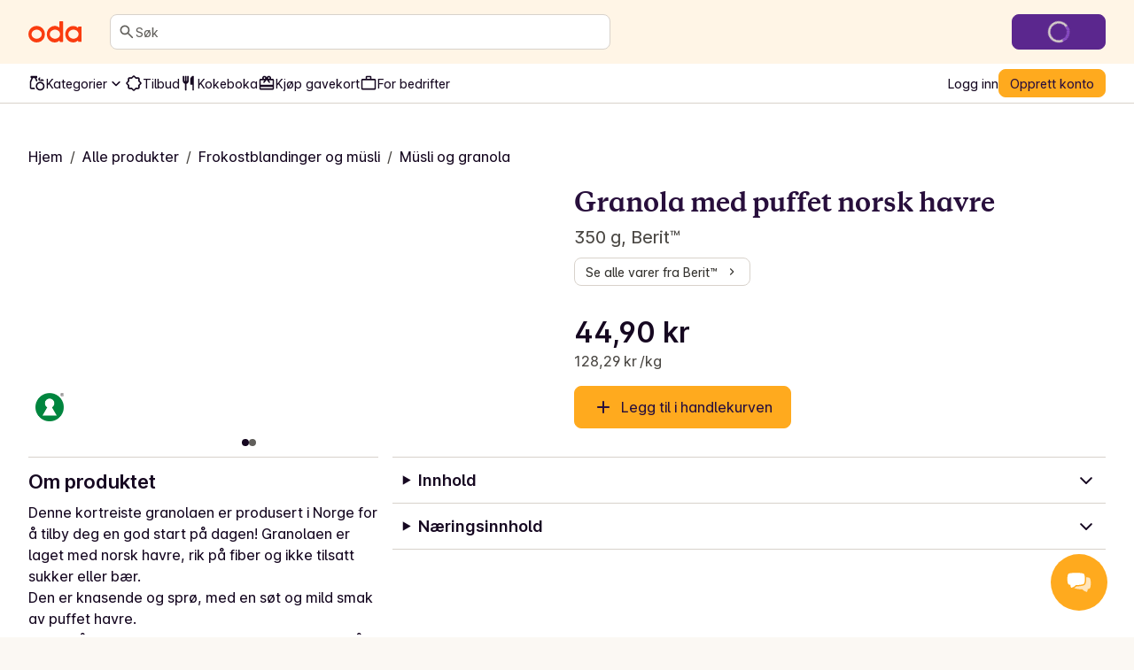

--- FILE ---
content_type: text/html; charset=utf-8
request_url: https://oda.com/no/products/28044-berittm-granola-med-puffet-norsk-havre/
body_size: 143608
content:
<!DOCTYPE html><html lang="nb"><head><meta charSet="utf-8" data-next-head=""/><meta name="viewport" content="width=device-width" data-next-head=""/><meta name="application-name" content="Oda" data-next-head=""/><meta name="apple-mobile-web-app-title" content="Oda" data-next-head=""/><meta property="og:site_name" content="Oda" data-next-head=""/><meta name="apple-itunes-app" content="app-id=1079537578" data-next-head=""/><title data-next-head="">Granola med puffet norsk havre - 350 g - Oda</title><meta name="description" content="Bestill Granola med puffet norsk havre og andre matvarer fra Oda til døren din. Vi har det bredeste og mest prisgunstige utvalget av leveringstidspunkter med priser som starter fra 0 kr!" data-next-head=""/><meta property="og:type" content="website" data-next-head=""/><meta property="og:title" content="Granola med puffet norsk havre - 350 g - Oda" data-next-head=""/><meta property="og:description" content="Bestill Granola med puffet norsk havre og andre matvarer fra Oda til døren din. Vi har det bredeste og mest prisgunstige utvalget av leveringstidspunkter med priser som starter fra 0 kr!" data-next-head=""/><meta property="og:url" content="https://oda.com/no/products/28044-berittm-granola-med-puffet-norsk-havre/" data-next-head=""/><meta property="og:image" content="https://images.oda.com/local_products/529fda46-2c40-4af6-88c8-fe0e6f47f84d.jpg?fit=bounds&amp;format=auto&amp;optimize=medium&amp;width=251&amp;s=0xe1feaf0dc7e317f29d944452f9e5860bc4ec805e" data-next-head=""/><meta property="og:locale" content="nb_NO" data-next-head=""/><meta name="twitter:card" content="summary_large_image" data-next-head=""/><meta name="twitter:title" content="Granola med puffet norsk havre - 350 g - Oda" data-next-head=""/><meta name="twitter:description" content="Bestill Granola med puffet norsk havre og andre matvarer fra Oda til døren din. Vi har det bredeste og mest prisgunstige utvalget av leveringstidspunkter med priser som starter fra 0 kr!" data-next-head=""/><meta name="twitter:image" content="https://images.oda.com/local_products/529fda46-2c40-4af6-88c8-fe0e6f47f84d.jpg?fit=bounds&amp;format=auto&amp;optimize=medium&amp;width=251&amp;s=0xe1feaf0dc7e317f29d944452f9e5860bc4ec805e" data-next-head=""/><link rel="canonical" href="https://oda.com/no/products/28044-berittm-granola-med-puffet-norsk-havre/" data-next-head=""/><link rel="dns-prefetch" href="https://cdn.sanity.io/"/><link rel="dns-prefetch" href="https://1teetjp9.apicdn.sanity.io"/><link rel="dns-prefetch" href="https://spc.oda.com"/><link rel="icon" type="image/png" href="/favicons/oda/favicon.png?v=2"/><link rel="icon" href="/favicons/oda/favicon.svg?v=2" type="image/svg+xml"/><link rel="apple-touch-icon" href="/favicons/oda/apple-touch-icon.png?v=2"/><link rel="preload" href="/_next/static/media/Inter-latin.var.bce98332.woff2" as="font" type="font/woff2" crossorigin="anonymous"/><link rel="preload" href="/_next/static/media/copernicus-bold.df485b09.woff2" as="font" type="font/woff2" crossorigin="anonymous"/><link rel="dns-prefetch" href="https://www.googletagmanager.com/"/><link data-next-font="" rel="preconnect" href="/" crossorigin="anonymous"/><link rel="preload" href="/_next/static/chunks/bdd6f56cc601623a.css" as="style"/><link rel="preload" href="/_next/static/chunks/de240ca886431cbc.css" as="style"/><link rel="preload" href="/_next/static/chunks/24eb1014efdcbf6f.css" as="style"/><script type="application/ld+json" data-next-head="">{"@context":"https://schema.org","@type":"Product","name":"Granola med puffet norsk havre","image":["https://images.oda.com/local_products/529fda46-2c40-4af6-88c8-fe0e6f47f84d.jpg?fit=bounds&amp;format=auto&amp;optimize=medium&amp;width=836&amp;s=0x756912d47969f15876617c9ce4a091d97eba26ba","https://images.oda.com/local_products/871b694f-572a-4520-81e4-593cced43d93.jpg?fit=bounds&amp;format=auto&amp;optimize=medium&amp;width=862&amp;s=0x4fc22f0625c06f1d4cc361dce44492b404dfc129"],"brand":"Berit™","offers":{"@type":"Offer","url":"https://oda.com/no/products/28044-berittm-granola-med-puffet-norsk-havre/","itemCondition":"https://schema.org/NewCondition","priceCurrency":"NOK","price":"44.90","availability":"https://schema.org/InStock"}}</script><script type="application/ld+json" data-next-head="">{"@context":"https://schema.org","@type":"BreadcrumbList","itemListElement":[{"@type":"ListItem","position":1,"name":"Hjem","item":"https://oda.com/no/"},{"@type":"ListItem","position":2,"name":"Alle produkter","item":"https://oda.com/no/products/"},{"@type":"ListItem","position":3,"name":"Frokostblandinger og müsli","item":"https://oda.com/no/categories/1044-frokostblandinger-og-musli/"},{"@type":"ListItem","position":4,"name":"Müsli og granola","item":"https://oda.com/no/categories/1044-frokostblandinger-og-musli/1100-musli-og-granola/"},{"@type":"ListItem","position":5,"name":"Granola med puffet norsk havre","item":"https://oda.com/no/products/28044-berittm-granola-med-puffet-norsk-havre/"}]}</script><script>window.SENTRY_ENV = 'prod';</script><link rel="stylesheet" href="/_next/static/chunks/bdd6f56cc601623a.css" data-n-g=""/><link rel="stylesheet" href="/_next/static/chunks/de240ca886431cbc.css" data-n-g=""/><link rel="stylesheet" href="/_next/static/chunks/24eb1014efdcbf6f.css" data-n-g=""/><noscript data-n-css=""></noscript><script defer="" noModule="" src="/_next/static/chunks/a6dad97d9634a72d.js"></script><script src="/_next/static/chunks/c04595780b47c07e.js" defer=""></script><script src="/_next/static/chunks/4ae9e129ac729334.js" defer=""></script><script src="/_next/static/chunks/8c16cab887172345.js" defer=""></script><script src="/_next/static/chunks/31d413b522f1d9d5.js" defer=""></script><script src="/_next/static/chunks/2bcc67696fb06129.js" defer=""></script><script src="/_next/static/chunks/23c49cb5509be584.js" defer=""></script><script src="/_next/static/chunks/71391c82b85b31d7.js" defer=""></script><script src="/_next/static/chunks/704936334bf40bde.js" defer=""></script><script src="/_next/static/chunks/8bc1d39bf61751e8.js" defer=""></script><script src="/_next/static/chunks/a9575c1e26e8b7aa.js" defer=""></script><script src="/_next/static/chunks/96f57530f4fae797.js" defer=""></script><script src="/_next/static/chunks/726e261b0752b22b.js" defer=""></script><script src="/_next/static/chunks/1a210a7e8f3534f4.js" defer=""></script><script src="/_next/static/chunks/db7285b7b6c4064c.js" defer=""></script><script src="/_next/static/chunks/1ca2a5275bb2e99d.js" defer=""></script><script src="/_next/static/chunks/turbopack-306576767196c086.js" defer=""></script><script src="/_next/static/chunks/afc0816b77658e07.js" defer=""></script><script src="/_next/static/chunks/3da77d92a870dd20.js" defer=""></script><script src="/_next/static/chunks/c64033f8639384ee.js" defer=""></script><script src="/_next/static/chunks/60f308ef296dbf8f.js" defer=""></script><script src="/_next/static/chunks/e6ce6fecddaf3d45.js" defer=""></script><script src="/_next/static/chunks/443251ea54f0a448.js" defer=""></script><script src="/_next/static/chunks/6c86082e53aeed5d.js" defer=""></script><script src="/_next/static/chunks/ae3ef3264b332001.js" defer=""></script><script src="/_next/static/chunks/c7c66139b57dbf8b.js" defer=""></script><script src="/_next/static/chunks/turbopack-ce30d8d64b71c594.js" defer=""></script><script src="/_next/static/489afba919e65b1effce7631a10e5e8812ec1f8e/_ssgManifest.js" defer=""></script><script src="/_next/static/489afba919e65b1effce7631a10e5e8812ec1f8e/_buildManifest.js" defer=""></script></head><body class="kolibri oda-theme"><link rel="preload" as="image" href="https://images.oda.com/local_products/529fda46-2c40-4af6-88c8-fe0e6f47f84d.jpg?fit=bounds&amp;format=auto&amp;optimize=medium&amp;width=836&amp;s=0x756912d47969f15876617c9ce4a091d97eba26ba"/><link rel="preload" as="image" href="https://images.oda.com/local_products/871b694f-572a-4520-81e4-593cced43d93.jpg?fit=bounds&amp;format=auto&amp;optimize=medium&amp;width=862&amp;s=0x4fc22f0625c06f1d4cc361dce44492b404dfc129"/><link rel="preload" as="image" href="https://images.oda.com/certifications/463c089e-9e61-4aec-bdfb-c69cf61b82bc.png?fit=bounds&amp;format=auto&amp;optimize=medium&amp;width=60&amp;s=0xe09ff633018d14bdd1517ad035d6172031141011"/><link rel="preload" as="image" href="https://images.oda.com/local_products/40f203e2-1c9c-4130-a21f-9d8b0d7c8c6a.jpg?fit=bounds&amp;format=auto&amp;optimize=medium&amp;width=209&amp;s=0x83d5222c46d06c98840e9e31c0d9222ecf100ef7"/><link rel="preload" as="image" href="https://images.oda.com/local_products/86cde893-e316-4308-8a95-fb81e834bff3.jpg?fit=bounds&amp;format=auto&amp;optimize=medium&amp;width=229&amp;s=0x5bf11b694358245a9dbd59a27c42a7b3da950f76"/><link rel="preload" as="image" href="https://images.oda.com/local_products/0edb555c-a3ee-45c1-b087-66b8366180df.jpg?fit=bounds&amp;format=auto&amp;optimize=medium&amp;width=300&amp;s=0xeebb232047325da61f1b74679952ab5f4cd9cb36"/><link rel="preload" as="image" href="https://images.oda.com/local_products/4b1d1af0-be60-4091-b6fe-b817f60f60ca.jpg?fit=bounds&amp;format=auto&amp;optimize=medium&amp;width=208&amp;s=0x7e2e76376b3a9c70e12174f2b6d09a6598fbc2c8"/><link rel="preload" as="image" href="https://images.oda.com/certifications/a88cd816-dfe9-42f7-aea7-d995c3950e42.png?fit=bounds&amp;format=auto&amp;optimize=medium&amp;width=50&amp;s=0x341d438a1f7a0796f1abcb79847de744e9fb9a66"/><link rel="preload" as="image" href="https://images.oda.com/certifications/88c4253a-03cd-4d55-9c85-712ab399c185.png?fit=bounds&amp;format=auto&amp;optimize=medium&amp;width=60&amp;s=0xf76e634ed30a41347d58e31fd8d36ec2713cc921"/><link rel="preload" as="image" href="https://images.oda.com/local_products/e7d134e9-fa49-4d5a-84ed-2dfd1559810b.jpg?fit=bounds&amp;format=auto&amp;optimize=medium&amp;width=208&amp;s=0xd5a942bd9ab0b011e884077f32d86ed4816de55e"/><link rel="preload" as="image" href="https://oda.com/static/products/img/classifier_icons/gluten-free.c0e6d505af85.png"/><link rel="preload" as="image" href="https://images.oda.com/local_products/45cc45a0-5337-4137-b707-9214b304aeaf.jpg?fit=bounds&amp;format=auto&amp;optimize=medium&amp;width=193&amp;s=0xdc4e4a5e6ffe2e0233bcb3c7fe72cacd2e2cc19a"/><link rel="preload" as="image" href="https://images.oda.com/local_products/6498e98b-f89b-4a6a-9076-162cb5133581.jpg?fit=bounds&amp;format=auto&amp;optimize=medium&amp;width=193&amp;s=0x0a46f71253460497840a537090ba395939399000"/><link rel="preload" as="image" href="https://images.oda.com/local_products/e2377cce-bf61-4545-a225-e8f50b69be9e.jpg?fit=bounds&amp;format=auto&amp;optimize=medium&amp;width=185&amp;s=0x168b09bc806f6739fa86a7f96d6aeba50f7e906a"/><link rel="preload" as="image" href="https://images.oda.com/certifications/7d512a62-5004-4ee3-8342-da9eeceb7460.png?fit=bounds&amp;format=auto&amp;optimize=medium&amp;width=60&amp;s=0x652f4b150f5e9eeb1d4c829ce1766f1a27e0e570"/><link rel="preload" as="image" href="https://images.oda.com/local_products/7d3bf9c7-e30c-4f57-b384-27e4b3105952.jpg?fit=bounds&amp;format=auto&amp;optimize=medium&amp;width=219&amp;s=0x2a6e007dd1f51056d4e4a60ef228ee0893a3c91c"/><link rel="preload" as="image" href="https://images.oda.com/local_products/85ec560f-437e-4d34-84ff-4c8807b4fc4b.jpg?fit=bounds&amp;format=auto&amp;optimize=medium&amp;width=206&amp;s=0x9579ffa298eaf262d1580f08efbbdf472ebc0334"/><link rel="preload" as="image" href="https://images.oda.com/local_products/a1e84c07-bc11-4f48-b2e7-e9d0648d85dc.jpg?fit=bounds&amp;format=auto&amp;optimize=medium&amp;width=225&amp;s=0x91e32c2bef3f515593a3bb9aaf6a08aea7642549"/><link rel="preload" as="image" href="https://images.oda.com/local_products/17151d9d-4b69-4834-9d9c-aa07b31c2047.jpg?fit=bounds&amp;format=auto&amp;optimize=medium&amp;width=177&amp;s=0x65c27e48e9aca65af35b62960d5bb1ea92ff0eec"/><link rel="preload" as="image" href="https://images.oda.com/local_products/6d8e4129-ef8d-4a7a-bde2-34136b3468ef.jpg?fit=bounds&amp;format=auto&amp;optimize=medium&amp;width=193&amp;s=0xb97909e521655cc0afada4964e312bdec129ff62"/><link rel="preload" as="image" href="https://images.oda.com/local_products/bb5a465d-a4d9-4f66-b9f1-c7829a35350b.jpg?fit=bounds&amp;format=auto&amp;optimize=medium&amp;width=218&amp;s=0x2a8ed0431f9a3fefed88ca38d8f6912faa0db97a"/><link rel="preload" as="image" href="https://images.oda.com/local_products/4734498c-63b4-421e-affb-aba22ac499f8.jpg?fit=bounds&amp;format=auto&amp;optimize=medium&amp;width=211&amp;s=0x01a46dd6e5f4256c7d7a2f0ea5ec0e87c4e4392a"/><link rel="preload" as="image" href="https://images.oda.com/local_products/058a1c67-2dbf-438f-b6c3-4d666ac639c4.jpg?fit=bounds&amp;format=auto&amp;optimize=medium&amp;width=183&amp;s=0x30945e4b767c2f7ff922e7f37478249569103f51"/><link rel="preload" as="image" href="https://images.oda.com/local_products/7324355f-ec7c-4d50-ba97-3eee29f73cc5.jpg?fit=bounds&amp;format=auto&amp;optimize=medium&amp;width=249&amp;s=0xf2746c23553e45b48aad8d31e069a05d1895f819"/><link rel="preload" as="image" href="https://oda.com/static/products/img/classifier_icons/vegan.c0a8bf457926.png"/><link rel="preload" as="image" href="https://images.oda.com/local_products/bba526f9-acfb-475b-91b4-2b4d5b0d49cd.jpg?fit=bounds&amp;format=auto&amp;optimize=medium&amp;width=203&amp;s=0x9f7d42d6f5f14b4051507d8cb489677f3abe7b44"/><div id="__next"><a href="#main-content" class="k-text-style k-text-style--body-m k-text--weight-bold k-text--underline k-link k-button k-button--large k-button--secondary styles-module-scss-module__sf-K6q__skipToMainContentLink styles-module-scss-module__gV9DMa__AppLinkButton"><span class="k-text-style k-text-style--label-m">Hopp til hovedinnhold</span></a><div class="styles-module-scss-module__9-4Tva__dixaFacadeWrapper k-flex k-align-items-center k-justify-content-center" id="dixaMessengerFacade"><svg width="30" height="26" viewBox="0 0 30 26" fill="none" xmlns="http://www.w3.org/2000/svg"><g id="icon"><g id="shape2" opacity="0.7"><path fill="#FFF" fill-rule="evenodd" clip-rule="evenodd" d="M9.06641 7.57938C10.9648 5.68094 25.6778 5.68094 27.5762 7.57938C29.4746 9.47782 29.4746 18.4954 27.5762 20.3939C27.2418 20.7282 26.5098 20.989 25.5203 21.1813C25.364 22.483 24.8869 24.1092 24.1892 24.5887C22.7263 24.6498 19.7125 23.1522 18.312 21.5801C14.1622 21.4608 10.0149 20.8677 9.06641 19.9192C7.16797 18.0208 7.16797 9.47782 9.06641 7.57938Z"> </path><path fill="#FFAA1E" d="M9.06641 7.57938L9.59674 8.10971L9.06641 7.57938ZM27.5762 20.3939L27.0459 19.8635L27.5762 20.3939ZM25.5203 21.1813L25.3772 20.4451L24.8408 20.5494L24.7757 21.0919L25.5203 21.1813ZM24.1892 24.5887L24.2205 25.338L24.4362 25.329L24.614 25.2068L24.1892 24.5887ZM18.312 21.5801L18.872 21.0812L18.6568 20.8397L18.3335 20.8304L18.312 21.5801ZM9.06641 19.9192L8.53608 20.4496L8.53608 20.4496L9.06641 19.9192ZM28.1065 7.04905C27.7304 6.67292 27.1385 6.42262 26.531 6.23865C25.8931 6.04546 25.1141 5.89052 24.2552 5.76891C22.5349 5.52533 20.4217 5.40555 18.3213 5.40555C16.2209 5.40555 14.1077 5.52533 12.3874 5.76891C11.5285 5.89052 10.7495 6.04546 10.1116 6.23865C9.50406 6.42262 8.91221 6.67292 8.53608 7.04905L9.59674 8.10971C9.69522 8.01123 9.97843 7.84624 10.5463 7.67426C11.0838 7.51149 11.7805 7.3698 12.5976 7.2541C14.2292 7.02307 16.2689 6.90555 18.3213 6.90555C20.3737 6.90555 22.4134 7.02307 24.045 7.2541C24.8621 7.3698 25.5588 7.51149 26.0963 7.67426C26.6642 7.84624 26.9474 8.01123 27.0459 8.10971L28.1065 7.04905ZM28.1065 20.9242C28.7479 20.2828 29.1373 19.1704 29.3784 18.0102C29.6284 16.8069 29.75 15.3896 29.75 13.9866C29.75 12.5837 29.6284 11.1664 29.3784 9.96299C29.1373 8.80285 28.7479 7.69042 28.1065 7.04905L27.0459 8.10971C27.3537 8.41756 27.6762 9.14424 27.9097 10.2682C28.1343 11.3488 28.25 12.6606 28.25 13.9866C28.25 15.3127 28.1343 16.6244 27.9097 17.7051C27.6762 18.829 27.3537 19.5557 27.0459 19.8635L28.1065 20.9242ZM25.6634 21.9176C26.1826 21.8167 26.6569 21.6937 27.0579 21.5429C27.4459 21.397 27.8286 21.2021 28.1065 20.9242L27.0459 19.8635C26.9894 19.92 26.8389 20.0227 26.53 20.1389C26.234 20.2501 25.8476 20.3537 25.3772 20.4451L25.6634 21.9176ZM24.7757 21.0919C24.703 21.6968 24.5558 22.3724 24.352 22.9398C24.2502 23.2231 24.14 23.4635 24.0278 23.6489C23.9116 23.841 23.8173 23.9343 23.7644 23.9706L24.614 25.2068C24.91 25.0034 25.1369 24.7135 25.3113 24.4252C25.4898 24.1302 25.6394 23.7927 25.7636 23.4469C26.0119 22.7559 26.1813 21.9675 26.265 21.2708L24.7757 21.0919ZM24.1579 23.8394C23.6273 23.8615 22.6526 23.5785 21.5663 23.0279C20.5053 22.4902 19.4892 21.774 18.872 21.0812L17.752 22.079C18.5353 22.9583 19.7263 23.777 20.8882 24.3658C22.0246 24.9418 23.2883 25.377 24.2205 25.338L24.1579 23.8394ZM8.53608 20.4496C8.90631 20.8198 9.49017 21.0785 10.0957 21.2754C10.7306 21.4818 11.507 21.656 12.3643 21.8002C14.0813 22.0892 16.1914 22.2695 18.2904 22.3298L18.3335 20.8304C16.2828 20.7715 14.2444 20.5956 12.6132 20.321C11.7964 20.1836 11.0987 20.0242 10.5595 19.8489C9.99101 19.6641 9.70076 19.4929 9.59674 19.3889L8.53608 20.4496ZM8.53608 7.04905C7.89972 7.6854 7.50824 8.76014 7.26547 9.88292C7.01449 11.0437 6.89258 12.4037 6.89258 13.7493C6.89258 15.0949 7.01449 16.4549 7.26547 17.6157C7.50824 18.7385 7.89972 19.8132 8.53608 20.4496L9.59674 19.3889C9.28387 19.076 8.96344 18.371 8.7316 17.2987C8.50797 16.2644 8.39258 15.014 8.39258 13.7493C8.39258 12.4846 8.50797 11.2342 8.7316 10.1999C8.96344 9.12762 9.28387 8.42257 9.59674 8.10971L8.53608 7.04905Z"> </path></g><g id="shape1"><path fill="#FFF" fill-rule="evenodd" clip-rule="evenodd" d="M20.9336 2.83332C19.0352 0.934883 4.32225 0.934883 2.42381 2.83332C0.52537 4.73176 0.52537 13.7494 2.42381 15.6478C2.75825 15.9822 3.49039 16.243 4.48011 16.4354C4.63644 17.737 5.11352 19.3631 5.81122 19.8427C7.27412 19.9038 10.288 18.4061 11.6885 16.834C15.8381 16.7147 19.9851 16.1217 20.9336 15.1732C22.832 13.2747 22.832 4.73176 20.9336 2.83332Z"></path><path fill="#FFAA1E" d="M20.9336 2.83332L20.4033 3.36365L20.9336 2.83332ZM2.42381 15.6478L1.89348 16.1781L1.89348 16.1781L2.42381 15.6478ZM4.48011 16.4354L4.62319 15.6991L5.1596 15.8034L5.22476 16.3459L4.48011 16.4354ZM5.81122 19.8427L5.77991 20.592L5.56428 20.583L5.38641 20.4607L5.81122 19.8427ZM11.6885 16.834L11.1285 16.3351L11.3436 16.0936L11.6669 16.0843L11.6885 16.834ZM20.9336 15.1732L21.4639 15.7035L20.9336 15.1732ZM1.89348 2.30299C2.26961 1.92686 2.86146 1.67657 3.46897 1.49259C4.10689 1.2994 4.88592 1.14446 5.74475 1.02286C7.46508 0.779271 9.57826 0.659492 11.6787 0.659492C13.7791 0.659492 15.8923 0.779271 17.6126 1.02286C18.4715 1.14446 19.2505 1.2994 19.8884 1.49259C20.4959 1.67657 21.0878 1.92686 21.4639 2.30299L20.4033 3.36365C20.3048 3.26517 20.0216 3.10018 19.4537 2.9282C18.9162 2.76543 18.2195 2.62374 17.4024 2.50804C15.7708 2.27702 13.7311 2.15949 11.6787 2.15949C9.62631 2.15949 7.58665 2.27702 5.95504 2.50804C5.13791 2.62374 4.4412 2.76543 3.90372 2.9282C3.33583 3.10018 3.05262 3.26517 2.95414 3.36365L1.89348 2.30299ZM1.89348 16.1781C1.25211 15.5368 0.86269 14.4243 0.621622 13.2642C0.371571 12.0608 0.249979 10.6435 0.249979 9.24056C0.249979 7.8376 0.371571 6.42031 0.621622 5.21693C0.86269 4.0568 1.25211 2.94436 1.89348 2.30299L2.95414 3.36365C2.64629 3.6715 2.32379 4.39818 2.09025 5.5221C1.86569 6.60279 1.74998 7.91451 1.74998 9.24056C1.74998 10.5666 1.86569 11.8783 2.09025 12.959C2.32379 14.0829 2.64629 14.8096 2.95414 15.1175L1.89348 16.1781ZM4.33703 17.1716C3.81776 17.0707 3.34338 16.9477 2.94229 16.7969C2.5542 16.651 2.17147 16.4561 1.89348 16.1781L2.95414 15.1175C3.0106 15.1739 3.16116 15.2767 3.47017 15.3929C3.7662 15.5041 4.15275 15.6077 4.62319 15.6991L4.33703 17.1716ZM5.22476 16.3459C5.29741 16.9509 5.44468 17.6264 5.64849 18.1938C5.75027 18.4771 5.86049 18.7175 5.97263 18.9029C6.08881 19.095 6.18314 19.1882 6.23604 19.2246L5.38641 20.4607C5.09046 20.2573 4.86352 19.9675 4.68912 19.6791C4.5107 19.3841 4.36105 19.0467 4.23681 18.7009C3.98857 18.0099 3.81914 17.2216 3.73546 16.5248L5.22476 16.3459ZM5.84253 19.0933C6.37315 19.1155 7.34783 18.8324 8.43419 18.2818C9.49514 17.7441 10.5113 17.0279 11.1285 16.3351L12.2485 17.3329C11.4652 18.2122 10.2741 19.0309 9.11231 19.6198C7.97588 20.1958 6.71219 20.631 5.77991 20.592L5.84253 19.0933ZM21.4639 15.7035C21.0937 16.0737 20.5099 16.3324 19.9043 16.5293C19.2695 16.7357 18.4932 16.9099 17.6359 17.0541C15.919 17.3431 13.809 17.5234 11.7101 17.5837L11.6669 16.0843C13.7176 16.0254 15.7559 15.8495 17.387 15.575C18.2038 15.4375 18.9014 15.2781 19.4406 15.1028C20.009 14.918 20.2992 14.7469 20.4033 14.6429L21.4639 15.7035ZM21.4639 2.30299C22.1003 2.93935 22.4918 4.01408 22.7345 5.13686C22.9855 6.29768 23.1074 7.65762 23.1074 9.00325C23.1074 10.3489 22.9855 11.7088 22.7345 12.8696C22.4918 13.9924 22.1003 15.0672 21.4639 15.7035L20.4033 14.6429C20.7161 14.33 21.0366 13.6249 21.2684 12.5526C21.492 11.5184 21.6074 10.268 21.6074 9.00325C21.6074 7.73853 21.492 6.48812 21.2684 5.45386C21.0366 4.38157 20.7161 3.67652 20.4033 3.36365L21.4639 2.30299Z"></path></g></g></svg></div><div class="index-module-scss-module__wdzkaW__layout k-flex k-flex--direction-column"><div aria-hidden="true" class="pageTransition-module-scss-module__vrZOYa__pageTransition pageTransition-module-scss-module__vrZOYa__pageTransition--idle"></div><header data-testid="default" class=""><div class="index-module-scss-module__DFjSnW__NavbarWrapper index-module-scss-module__DFjSnW__NavbarWrapper--hideDeliverySlotButton k-grid k-bg--surface-header k-py-3 lg:k-py-4 k-pl-4 md:k-pl-7 k-pr-4 md:k-pr-7 k-align-items-center"><div class="index-module-scss-module__DFjSnW__NavbarHamburgerMenu"><div class="MegaMenu-module-scss-module__JdsqyW__MegaMenuWrapper" tabindex="-1"><button type="button" data-testid="mega-menu-hamburger-button" aria-label="Kategorier" aria-expanded="false" aria-controls="_R_2pan96_" class="k-iconbutton k-icon-w32 k-iconbutton--on-header"><svg xmlns="http://www.w3.org/2000/svg" viewBox="0 0 24 24" role="presentation"><path d="M4 18a.97.97 0 0 1-.712-.288A.97.97 0 0 1 3 17q0-.424.288-.712A.97.97 0 0 1 4 16h16q.424 0 .712.288.288.287.288.712 0 .424-.288.712A.97.97 0 0 1 20 18zm0-5a.97.97 0 0 1-.712-.287A.97.97 0 0 1 3 12q0-.424.288-.713A.97.97 0 0 1 4 11h16q.424 0 .712.287.288.288.288.713 0 .424-.288.713A.97.97 0 0 1 20 13zm0-5a.97.97 0 0 1-.712-.287A.97.97 0 0 1 3 7q0-.424.288-.713A.97.97 0 0 1 4 6h16q.424 0 .712.287Q21 6.576 21 7t-.288.713A.97.97 0 0 1 20 8z"></path></svg></button><div id="_R_2pan96_" hidden="" role="dialog" data-testid="mega-menu-overlay" class="MegaMenu-module-scss-module__JdsqyW__MegaMenuOverlay"><div class="MegaMenu-module-scss-module__JdsqyW__MegaMenu k-pl-4 md:k-pl-7 k-pr-4 md:k-pr-7 k-pt-7 k-pb-9"><div class="MegaMenu-module-scss-module__JdsqyW__MegaMenuContent k-flex k-pb-5 k-flex--gap-4 k-flex--direction-column"><div class="MegaMenu-module-scss-module__JdsqyW__closeButton"><span class="hidden-module-scss-module__AMHhYG__md:hide hidden-module-scss-module__AMHhYG__lg:hide hidden-module-scss-module__AMHhYG__xl:hide"><button type="button" aria-label="Lukk" class="k-iconbutton k-icon-w24 styles-module-scss-module___zljVq__CloseButton"><svg xmlns="http://www.w3.org/2000/svg" viewBox="0 0 24 24" role="presentation"><path d="m12 13.4-4.9 4.9a.95.95 0 0 1-.7.275.95.95 0 0 1-.7-.275.95.95 0 0 1-.275-.7q0-.425.275-.7l4.9-4.9-4.9-4.9a.95.95 0 0 1-.275-.7q0-.425.275-.7a.95.95 0 0 1 .7-.275q.425 0 .7.275l4.9 4.9 4.9-4.9a.95.95 0 0 1 .7-.275q.425 0 .7.275a.95.95 0 0 1 .275.7.95.95 0 0 1-.275.7L13.4 12l4.9 4.9a.95.95 0 0 1 .275.7.95.95 0 0 1-.275.7.95.95 0 0 1-.7.275.95.95 0 0 1-.7-.275z"></path></svg></button></span></div><div class="MegaMenu-module-scss-module__JdsqyW__grid"><div class="MegaMenu-module-scss-module__JdsqyW__pinnedCategories k-flex k-flex--gap-4 k-flex--direction-column"><h3 id="_R_qipan96_" class="k-text-style k-text-style--body-m"><a class="k-text-style k-text-style--body-m k-text--weight-bold k-text-color--default k-text--none index-module-scss-module__NO7l3a__AppLink" href="/no/products/">Snarveier</a></h3><div class="k-position-relative md:k-position-static"><div class="styles-module-scss-module__JQ0thq__sm:scrollableContainer styles-module-scss-module__JQ0thq__defaultPadding k-flex k-align-items-center"><ul class="k-flex k-flex--gap-2 k-flex--direction-row md:k-flex--direction-column md:k-box--full-width lg:k-box--full-width xl:k-box--full-width" aria-labelledby="_R_qipan96_"><li><a class="k-button k-button--large k-button--tertiary k-button--icon-start k-flex k-flex--gap-1 k-box--full-width styles-module-scss-module__gV9DMa__AppLinkButton index-module-scss-module__NO7l3a__AppLink" href="/no/products/news/"><span class="k-button__icon"><svg xmlns="http://www.w3.org/2000/svg" viewBox="0 0 24 24" role="presentation"><path d="M4 14q-.824 0-1.412-.588A1.93 1.93 0 0 1 2 12q0-.825.587-1.412A1.93 1.93 0 0 1 4 10q.824 0 1.412.588Q6 11.175 6 12t-.588 1.412A1.93 1.93 0 0 1 4 14m.95 3.6 2.95-2.95a.95.95 0 0 1 .7-.275q.425 0 .7.275a.95.95 0 0 1 .275.7.95.95 0 0 1-.275.7L6.35 19a.95.95 0 0 1-.7.275.95.95 0 0 1-.7-.275.95.95 0 0 1-.275-.7q0-.425.275-.7m3-8.3L5 6.35a.95.95 0 0 1-.275-.7q0-.425.275-.7a.95.95 0 0 1 .7-.275q.425 0 .7.275L9.35 7.9a.95.95 0 0 1 .275.7.95.95 0 0 1-.275.7.95.95 0 0 1-.7.275.95.95 0 0 1-.7-.275M12 22q-.825 0-1.412-.587A1.93 1.93 0 0 1 10 20q0-.824.588-1.413A1.93 1.93 0 0 1 12 18q.825 0 1.412.587Q14 19.176 14 20t-.588 1.413A1.93 1.93 0 0 1 12 22m0-16q-.825 0-1.412-.588A1.93 1.93 0 0 1 10 4q0-.824.588-1.412A1.93 1.93 0 0 1 12 2q.825 0 1.412.587Q14 3.176 14 4t-.588 1.412A1.93 1.93 0 0 1 12 6m2.65 1.9 3-2.95a.98.98 0 0 1 .688-.288.93.93 0 0 1 .712.288.95.95 0 0 1 .275.7.95.95 0 0 1-.275.7l-2.975 2.975q-.3.3-.712.3a.97.97 0 0 1-.713-.3 1.07 1.07 0 0 1-.287-.712.93.93 0 0 1 .287-.713m3 11.1-2.95-2.95a.95.95 0 0 1-.275-.7q0-.425.275-.7a.95.95 0 0 1 .7-.275q.425 0 .7.275l2.95 2.95a.95.95 0 0 1 .275.7.95.95 0 0 1-.275.7.95.95 0 0 1-.7.275.95.95 0 0 1-.7-.275M20 14q-.824 0-1.413-.588A1.93 1.93 0 0 1 18 12q0-.825.587-1.412A1.93 1.93 0 0 1 20 10q.824 0 1.413.588Q22 11.175 22 12t-.587 1.412A1.93 1.93 0 0 1 20 14"></path></svg></span><span class="k-text-style k-text-style--label-m"><span class="k-text-style k-text-style--body-s k-text--nowrap">Nyheter</span></span></a></li><li><a class="k-button k-button--large k-button--tertiary k-button--icon-start k-flex k-flex--gap-1 k-box--full-width styles-module-scss-module__gV9DMa__AppLinkButton index-module-scss-module__NO7l3a__AppLink" href="/no/products/discounts/"><span class="k-button__icon"><svg xmlns="http://www.w3.org/2000/svg" viewBox="0 0 24 24" role="presentation"><path d="M8.65 20H6q-.824 0-1.412-.587A1.93 1.93 0 0 1 4 18v-2.65L2.075 13.4q-.275-.3-.425-.662T1.5 12t.15-.738.425-.662L4 8.65V6q0-.824.588-1.412A1.93 1.93 0 0 1 6 4h2.65l1.95-1.925q.3-.275.662-.425T12 1.5t.738.15.662.425L15.35 4H18q.824 0 1.413.588Q20 5.175 20 6v2.65l1.925 1.95q.275.3.425.662t.15.738-.15.738-.425.662L20 15.35V18q0 .824-.587 1.413A1.93 1.93 0 0 1 18 20h-2.65l-1.95 1.925q-.3.275-.662.425T12 22.5t-.738-.15a2.3 2.3 0 0 1-.662-.425zm.85-2 2.5 2.5 2.5-2.5H18v-3.5l2.5-2.5L18 9.5V6h-3.5L12 3.5 9.5 6H6v3.5L3.5 12 6 14.5V18z"></path></svg></span><span class="k-text-style k-text-style--label-m"><span class="k-text-style k-text-style--body-s k-text--nowrap">Tilbud</span></span></a></li><li><a class="k-button k-button--large k-button--tertiary k-button--icon-start k-flex k-flex--gap-1 k-box--full-width styles-module-scss-module__gV9DMa__AppLinkButton index-module-scss-module__NO7l3a__AppLink" href="https://oda.com/no/products/"><span class="k-button__icon"><svg xmlns="http://www.w3.org/2000/svg" viewBox="0 0 24 24" role="presentation"><path d="M16 22q-2.5 0-4.25-1.75T10 16t1.75-4.25T16 10t4.25 1.75T22 16t-1.75 4.25T16 22m0-2q1.65 0 2.825-1.175T20 16t-1.175-2.825T16 12t-2.825 1.175T12 16t1.175 2.825T16 20M4 20q-.824 0-1.412-.587A1.93 1.93 0 0 1 2 18v-7.6q0-.2.038-.4.037-.2.112-.4l2-4.6H4a.97.97 0 0 1-.712-.287A.97.97 0 0 1 3 4V3q0-.424.288-.712A.97.97 0 0 1 4 2h7q.424 0 .713.288Q12 2.575 12 3v1q0 .424-.287.713A.97.97 0 0 1 11 5h-.15l1.65 3.8q-.476.25-.9.525t-.8.625L8.7 5H6.3L4 10.4V18h4.25q.125.525.338 1.038.212.512.512.962zM16 9q-1.05 0-1.775-.725T13.5 6.5t.725-1.775T16 4zq0-1.05.725-1.775T18.5 6.5t1.775.725T21 9z"></path></svg></span><span class="k-text-style k-text-style--label-m"><span class="k-text-style k-text-style--body-s k-text--nowrap">Alle produkter</span></span></a></li><li><a class="k-button k-button--large k-button--tertiary k-button--icon-start k-flex k-flex--gap-1 k-box--full-width styles-module-scss-module__gV9DMa__AppLinkButton index-module-scss-module__NO7l3a__AppLink" href="https://oda.com/no/about/gavekort/"><span class="k-button__icon"><svg xmlns="http://www.w3.org/2000/svg" viewBox="0 0 24 24" role="presentation"><path d="M4 17v2h16v-2zM4 6h2.2a1.4 1.4 0 0 1-.163-.475A3.5 3.5 0 0 1 6 5q0-1.25.875-2.125A2.9 2.9 0 0 1 9 2q.75 0 1.387.388.638.387 1.113.962L12 4l.5-.65q.45-.6 1.1-.975T15 2q1.25 0 2.125.875T18 5q0 .274-.038.525-.037.25-.162.475H20q.824 0 1.413.588Q22 7.175 22 8v11q0 .824-.587 1.413A1.93 1.93 0 0 1 20 21H4q-.824 0-1.412-.587A1.93 1.93 0 0 1 2 19V8q0-.824.587-1.412A1.93 1.93 0 0 1 4 6m0 8h16V8h-5.1l1.5 2.05q.25.35.2.737a.9.9 0 0 1-.4.638.97.97 0 0 1-.737.188.98.98 0 0 1-.638-.388L12 7.4l-2.825 3.825a.98.98 0 0 1-.638.388.97.97 0 0 1-.737-.188.95.95 0 0 1-.412-.638.97.97 0 0 1 .187-.737L9.05 8H4zm5-8q.424 0 .713-.287A.97.97 0 0 0 10 5a.97.97 0 0 0-.287-.713A.97.97 0 0 0 9 4a.97.97 0 0 0-.713.287A.97.97 0 0 0 8 5q0 .424.287.713Q8.576 6 9 6m6 0q.424 0 .713-.287A.97.97 0 0 0 16 5a.97.97 0 0 0-.287-.713A.97.97 0 0 0 15 4a.97.97 0 0 0-.713.287A.97.97 0 0 0 14 5q0 .424.287.713Q14.576 6 15 6"></path></svg></span><span class="k-text-style k-text-style--label-m"><span class="k-text-style k-text-style--body-s k-text--nowrap">Kjøp gavekort</span></span></a></li></ul></div></div></div><div class="MegaMenu-module-scss-module__JdsqyW__banners k-flex k-flex--gap-4 k-flex--direction-column"><h3 id="_R_1aipan96_" class="k-text-style k-text-style--body-m"><a class="k-text-style k-text-style--body-m k-text--weight-bold k-text-color--default k-text--none index-module-scss-module__NO7l3a__AppLink" href="/no/products/">Utvalgte kategorier</a></h3><ul class="styles-module-scss-module__LfhtRq__LinkListColumns" aria-labelledby="_R_1aipan96_"><li><a class="styles-module-scss-module__LfhtRq__cellContainer k-flex k-border-radius-small index-module-scss-module__NO7l3a__AppLink" href="/no/categories/2984-superkjop/"><div class="styles-module-scss-module__LfhtRq__cellFade"><span class="k-text-style k-text-style--body-m k-text--weight-bold styles-module-scss-module__LfhtRq__cellText k-flex k-align-items-center k-justify-content-center">Superkjøp</span></div><img class="k-image k-image--cover styles-module-scss-module__LfhtRq__image" alt="Superkjøp" loading="lazy" decoding="async" src="https://images.oda.com/pinned_categories/11a8f9ba-c49e-47da-bb77-a50d9e5f8b18.png?fit=crop&amp;format=auto&amp;height=690&amp;optimize=medium&amp;width=900&amp;s=0x2d4affd11056f2665887d0b74289b20cf73bf6d1"/></a></li><li><a class="styles-module-scss-module__LfhtRq__cellContainer k-flex k-border-radius-small index-module-scss-module__NO7l3a__AppLink" href="/no/categories/3344-pafyll-god-start/"><div class="styles-module-scss-module__LfhtRq__cellFade"><span class="k-text-style k-text-style--body-m k-text--weight-bold styles-module-scss-module__LfhtRq__cellText k-flex k-align-items-center k-justify-content-center">En god start - Opptil -20%</span></div><img class="k-image k-image--cover styles-module-scss-module__LfhtRq__image" alt="En god start - Opptil -20%" loading="lazy" decoding="async" src="https://images.oda.com/pinned_categories/4fce99c3-b1fe-41d1-b397-45b5c3b0dff6.jpg?fit=crop&amp;format=auto&amp;height=690&amp;optimize=medium&amp;width=900&amp;s=0x9c4fbc4be3e3319d60cc117e34a24ae663d35dbb"/></a></li><li><a class="styles-module-scss-module__LfhtRq__cellContainer k-flex k-border-radius-small index-module-scss-module__NO7l3a__AppLink" href="/no/categories/3087-enklere-smabarnsliv/"><div class="styles-module-scss-module__LfhtRq__cellFade"><span class="k-text-style k-text-style--body-m k-text--weight-bold styles-module-scss-module__LfhtRq__cellText k-flex k-align-items-center k-justify-content-center">Enklere småbarnsliv</span></div><img class="k-image k-image--cover styles-module-scss-module__LfhtRq__image" alt="Enklere småbarnsliv" loading="lazy" decoding="async" src="https://images.oda.com/pinned_categories/a7683876-a3ee-4e90-bc69-9926c2744ec1.jpg?fit=crop&amp;format=auto&amp;height=690&amp;optimize=medium&amp;width=900&amp;s=0x29eacb15e658cfe46e8af6edadac5dc7712ddf55"/></a></li><li><a class="styles-module-scss-module__LfhtRq__cellContainer k-flex k-border-radius-small index-module-scss-module__NO7l3a__AppLink" href="/no/categories/3005-til-matpakken/"><div class="styles-module-scss-module__LfhtRq__cellFade"><span class="k-text-style k-text-style--body-m k-text--weight-bold styles-module-scss-module__LfhtRq__cellText k-flex k-align-items-center k-justify-content-center">Til matpakken</span></div><img class="k-image k-image--cover styles-module-scss-module__LfhtRq__image" alt="Til matpakken" loading="lazy" decoding="async" src="https://images.oda.com/pinned_categories/9b1826a4-dc7f-49b2-8ad0-ff056003250c.jpg?fit=crop&amp;format=auto&amp;height=690&amp;optimize=medium&amp;width=900&amp;s=0xc24a32944d4a5326f9653ae3d0ce383ec09168d2"/></a></li><li><a class="styles-module-scss-module__LfhtRq__cellContainer k-flex k-border-radius-small index-module-scss-module__NO7l3a__AppLink" href="/no/categories/3097-gode-vaner/"><div class="styles-module-scss-module__LfhtRq__cellFade"><span class="k-text-style k-text-style--body-m k-text--weight-bold styles-module-scss-module__LfhtRq__cellText k-flex k-align-items-center k-justify-content-center">Gode vaner</span></div><img class="k-image k-image--cover styles-module-scss-module__LfhtRq__image" alt="Gode vaner" loading="lazy" decoding="async" src="https://images.oda.com/pinned_categories/a45a3fc4-92bc-4b63-a61d-1bd3127886fd.jpg?fit=crop&amp;format=auto&amp;height=690&amp;optimize=medium&amp;width=900&amp;s=0x01c4dc9cbf5aad9bad1afb76ac9430bdb0d7c50e"/></a></li><li><a class="styles-module-scss-module__LfhtRq__cellContainer k-flex k-border-radius-small index-module-scss-module__NO7l3a__AppLink" href="/no/categories/3091-gjor-det-fint-hjemme/"><div class="styles-module-scss-module__LfhtRq__cellFade"><span class="k-text-style k-text-style--body-m k-text--weight-bold styles-module-scss-module__LfhtRq__cellText k-flex k-align-items-center k-justify-content-center">Til hjemmet</span></div><img class="k-image k-image--cover styles-module-scss-module__LfhtRq__image" alt="Til hjemmet" loading="lazy" decoding="async" src="https://images.oda.com/pinned_categories/1de17b08-ab69-4403-a517-b36afd68c5f8.png?fit=crop&amp;format=auto&amp;height=690&amp;optimize=medium&amp;width=900&amp;s=0xc83df60d2dc83fd10fa4f5907e2a9b2215ff6965"/></a></li></ul><a class="k-button k-button--large k-button--tertiary k-flex k-flex--gap-1 k-box--full-width styles-module-scss-module__gV9DMa__AppLinkButton index-module-scss-module__NO7l3a__AppLink" href="/no/inspiration/inspiration/"><span class="k-text-style k-text-style--label-m">Bli inspirert</span></a></div><span class="hidden-module-scss-module__AMHhYG__md:hide hidden-module-scss-module__AMHhYG__lg:hide hidden-module-scss-module__AMHhYG__xl:hide"><div><a class="k-text-style k-text-style--body-m k-text--weight-bold k-text--none k-link sub-header-module-scss-module__Jk6W2G__navItem k-link--text index-module-scss-module__NO7l3a__AppLink" href="/no/recipes/"><div class="k-flex k-align-items-center k-flex--gap-2"><span class="k-icon k-icon-fill-default k-icon-w20"><svg xmlns="http://www.w3.org/2000/svg" viewBox="0 0 24 24" role="presentation"><path d="M7 9V3q0-.424.287-.712A.97.97 0 0 1 8 2q.424 0 .713.288Q9 2.575 9 3v6h1V3q0-.424.287-.712A.97.97 0 0 1 11 2q.424 0 .713.288Q12 2.575 12 3v6q0 1.4-.863 2.45A4.12 4.12 0 0 1 9 12.85V21q0 .424-.287.712A.97.97 0 0 1 8 22a.97.97 0 0 1-.713-.288A.97.97 0 0 1 7 21v-8.15a4.12 4.12 0 0 1-2.137-1.4Q4 10.4 4 9V3q0-.424.287-.712A.97.97 0 0 1 5 2q.424 0 .713.288Q6 2.575 6 3v6zm10 5h-2a.97.97 0 0 1-.713-.287A.97.97 0 0 1 14 13V7q0-1.75 1.287-3.375Q16.575 2 17.95 2q.45 0 .75.35t.3.825V21q0 .424-.288.712A.97.97 0 0 1 18 22a.97.97 0 0 1-.712-.288A.97.97 0 0 1 17 21z"></path></svg></span><span class="k-text-style k-text-style--body-m k-text--weight-regular">Kokeboka</span></div></a><div class="k-spacer-spacing-3" role="none"></div><hr class="k-divider k-divider--horizontal k-border-color--divider-default k-border-top-1" role="presentation"/><div class="k-spacer-spacing-4" role="none"></div><a class="k-text-style k-text-style--body-m k-text--weight-bold k-text--none k-link sub-header-module-scss-module__Jk6W2G__navItem k-link--text index-module-scss-module__NO7l3a__AppLink" href="/no/about/gavekort/"><div class="k-flex k-align-items-center k-flex--gap-2"><span class="k-icon k-icon-fill-default k-icon-w20"><svg xmlns="http://www.w3.org/2000/svg" viewBox="0 0 24 24" role="presentation"><path d="M4 17v2h16v-2zM4 6h2.2a1.4 1.4 0 0 1-.163-.475A3.5 3.5 0 0 1 6 5q0-1.25.875-2.125A2.9 2.9 0 0 1 9 2q.75 0 1.387.388.638.387 1.113.962L12 4l.5-.65q.45-.6 1.1-.975T15 2q1.25 0 2.125.875T18 5q0 .274-.038.525-.037.25-.162.475H20q.824 0 1.413.588Q22 7.175 22 8v11q0 .824-.587 1.413A1.93 1.93 0 0 1 20 21H4q-.824 0-1.412-.587A1.93 1.93 0 0 1 2 19V8q0-.824.587-1.412A1.93 1.93 0 0 1 4 6m0 8h16V8h-5.1l1.5 2.05q.25.35.2.737a.9.9 0 0 1-.4.638.97.97 0 0 1-.737.188.98.98 0 0 1-.638-.388L12 7.4l-2.825 3.825a.98.98 0 0 1-.638.388.97.97 0 0 1-.737-.188.95.95 0 0 1-.412-.638.97.97 0 0 1 .187-.737L9.05 8H4zm5-8q.424 0 .713-.287A.97.97 0 0 0 10 5a.97.97 0 0 0-.287-.713A.97.97 0 0 0 9 4a.97.97 0 0 0-.713.287A.97.97 0 0 0 8 5q0 .424.287.713Q8.576 6 9 6m6 0q.424 0 .713-.287A.97.97 0 0 0 16 5a.97.97 0 0 0-.287-.713A.97.97 0 0 0 15 4a.97.97 0 0 0-.713.287A.97.97 0 0 0 14 5q0 .424.287.713Q14.576 6 15 6"></path></svg></span><span class="k-text-style k-text-style--body-m k-text--weight-regular">Kjøp gavekort</span></div></a><div class="k-spacer-spacing-3" role="none"></div><hr class="k-divider k-divider--horizontal k-border-color--divider-default k-border-top-1" role="presentation"/><div class="k-spacer-spacing-4" role="none"></div><a class="k-text-style k-text-style--body-m k-text--weight-bold k-text--none k-link sub-header-module-scss-module__Jk6W2G__navItem k-link--text index-module-scss-module__NO7l3a__AppLink" href="/no/about/organization/"><div class="k-flex k-align-items-center k-flex--gap-2"><span class="k-icon k-icon-fill-default k-icon-w20"><svg xmlns="http://www.w3.org/2000/svg" viewBox="0 0 24 24" role="presentation"><path d="M4 21q-.824 0-1.412-.587A1.93 1.93 0 0 1 2 19V8q0-.824.587-1.412A1.93 1.93 0 0 1 4 6h4V4q0-.824.588-1.412A1.93 1.93 0 0 1 10 2h4q.825 0 1.412.587Q16 3.176 16 4v2h4q.824 0 1.413.588Q22 7.175 22 8v11q0 .824-.587 1.413A1.93 1.93 0 0 1 20 21zm0-2h16V8H4zm6-13h4V4h-4z"></path></svg></span><span class="k-text-style k-text-style--body-m k-text--weight-regular">For bedrifter</span></div></a><div class="k-spacer-spacing-3" role="none"></div><hr class="k-divider k-divider--horizontal k-border-color--divider-default k-border-top-1" role="presentation"/></div></span><div class="MegaMenu-module-scss-module__JdsqyW__categories"><span class="k-visually-hidden"><h3 id="_R_2aipan96_">Kategorier</h3></span><ul class="styles-module-scss-module__-YAQbG__listColumns" aria-labelledby="_R_2aipan96_"><li><a class="styles-module-scss-module__-YAQbG__listItem k-flex k-align-items-center k-justify-content-space-between index-module-scss-module__NO7l3a__AppLink" data-testid="category-list-item" href="https://oda.com/no/categories/20-frukt-og-gront/"><div class="k-flex k-align-items-center k-flex--gap-3"><div class="styles-module-scss-module__DXp8va__product-image styles-module-scss-module__DXp8va__small-row k-overflow-hidden k-border-radius-small"><div class="k-aspect-ratio k-aspect-ratio--1-1"><img class="k-image k-image--contain" alt="Frukt og grønt" loading="lazy" src="https://images.oda.com/produkter/4ba60b0c-7b2f-43bb-8883-5732108cbdd6.jpg?fit=bounds&amp;format=auto&amp;optimize=medium&amp;width=100&amp;s=0x4b5c2aead2b2a5da5c7419a33f7ca0e04dd08c20"/></div></div><span class="k-text-style k-text-style--body-s k-text-color--default">Frukt og grønt</span></div><span class="k-text-style k-text-style--label-xs k-text--wrap-nowrap k-text--nowrap k-pill k-pill--small k-pill--neutral k-pill--edge-none k-inline-flex k-overflow-hidden k-border-radius-full k-align-items-center k-justify-content-center k-flex--gap-1 k-position-relative">560</span></a></li><li><a class="styles-module-scss-module__-YAQbG__listItem k-flex k-align-items-center k-justify-content-space-between index-module-scss-module__NO7l3a__AppLink" data-testid="category-list-item" href="https://oda.com/no/categories/1135-bakeri-og-konditori/"><div class="k-flex k-align-items-center k-flex--gap-3"><div class="styles-module-scss-module__DXp8va__product-image styles-module-scss-module__DXp8va__small-row k-overflow-hidden k-border-radius-small"><div class="k-aspect-ratio k-aspect-ratio--1-1"><img class="k-image k-image--contain" alt="Bakeri og konditori" loading="lazy" src="https://images.oda.com/local_products/23ba135a-ea45-4f62-9301-df44367544f0.jpg?fit=bounds&amp;format=auto&amp;optimize=medium&amp;width=100&amp;s=0xac965d47f5b25742765288297e5347d2a2ebb2bd"/></div></div><span class="k-text-style k-text-style--body-s k-text-color--default">Bakeri og konditori</span></div><span class="k-text-style k-text-style--label-xs k-text--wrap-nowrap k-text--nowrap k-pill k-pill--small k-pill--neutral k-pill--edge-none k-inline-flex k-overflow-hidden k-border-radius-full k-align-items-center k-justify-content-center k-flex--gap-1 k-position-relative">379</span></a></li><li><a class="styles-module-scss-module__-YAQbG__listItem k-flex k-align-items-center k-justify-content-space-between index-module-scss-module__NO7l3a__AppLink" data-testid="category-list-item" href="https://oda.com/no/categories/1044-frokostblandinger-og-musli/"><div class="k-flex k-align-items-center k-flex--gap-3"><div class="styles-module-scss-module__DXp8va__product-image styles-module-scss-module__DXp8va__small-row k-overflow-hidden k-border-radius-small"><div class="k-aspect-ratio k-aspect-ratio--1-1"><img class="k-image k-image--contain" alt="Frokostblandinger og müsli" loading="lazy" src="https://images.oda.com/local_products/1fb6989c-cd22-4e26-82ba-40921cd07e28.jpg?fit=bounds&amp;format=auto&amp;optimize=medium&amp;width=100&amp;s=0xced65fe9ddd2d91a869dfd96c95d38e9b9d8fe7d"/></div></div><span class="k-text-style k-text-style--body-s k-text-color--default">Frokostblandinger og müsli</span></div><span class="k-text-style k-text-style--label-xs k-text--wrap-nowrap k-text--nowrap k-pill k-pill--small k-pill--neutral k-pill--edge-none k-inline-flex k-overflow-hidden k-border-radius-full k-align-items-center k-justify-content-center k-flex--gap-1 k-position-relative">74</span></a></li><li><a class="styles-module-scss-module__-YAQbG__listItem k-flex k-align-items-center k-justify-content-space-between index-module-scss-module__NO7l3a__AppLink" data-testid="category-list-item" href="https://oda.com/no/categories/1283-meieri-ost-og-egg/"><div class="k-flex k-align-items-center k-flex--gap-3"><div class="styles-module-scss-module__DXp8va__product-image styles-module-scss-module__DXp8va__small-row k-overflow-hidden k-border-radius-small"><div class="k-aspect-ratio k-aspect-ratio--1-1"><img class="k-image k-image--contain" alt="Meieri, ost og egg" loading="lazy" src="https://images.oda.com/local_products/591a5372-6ee3-46fb-ab91-f1801c68014a.jpg?fit=bounds&amp;format=auto&amp;optimize=medium&amp;width=41&amp;s=0x26d8b54012b4074feb646b9e70587c9f192a55e1"/></div></div><span class="k-text-style k-text-style--body-s k-text-color--default">Meieri, ost og egg</span></div><span class="k-text-style k-text-style--label-xs k-text--wrap-nowrap k-text--nowrap k-pill k-pill--small k-pill--neutral k-pill--edge-none k-inline-flex k-overflow-hidden k-border-radius-full k-align-items-center k-justify-content-center k-flex--gap-1 k-position-relative">607</span></a></li><li><a class="styles-module-scss-module__-YAQbG__listItem k-flex k-align-items-center k-justify-content-space-between index-module-scss-module__NO7l3a__AppLink" data-testid="category-list-item" href="https://oda.com/no/categories/2872-plantebasert/"><div class="k-flex k-align-items-center k-flex--gap-3"><div class="styles-module-scss-module__DXp8va__product-image styles-module-scss-module__DXp8va__small-row k-overflow-hidden k-border-radius-small"><div class="k-aspect-ratio k-aspect-ratio--1-1"><img class="k-image k-image--contain" alt="Plantebasert" loading="lazy" src="https://images.oda.com/local_products/802ece96-8f36-4648-8f7f-b2c808d60176.jpg?fit=bounds&amp;format=auto&amp;optimize=medium&amp;width=38&amp;s=0xe15abe34b1a559207bd23ddeffd97f07493c6089"/></div></div><span class="k-text-style k-text-style--body-s k-text-color--default">Plantebasert</span></div><span class="k-text-style k-text-style--label-xs k-text--wrap-nowrap k-text--nowrap k-pill k-pill--small k-pill--neutral k-pill--edge-none k-inline-flex k-overflow-hidden k-border-radius-full k-align-items-center k-justify-content-center k-flex--gap-1 k-position-relative">118</span></a></li><li><a class="styles-module-scss-module__-YAQbG__listItem k-flex k-align-items-center k-justify-content-space-between index-module-scss-module__NO7l3a__AppLink" data-testid="category-list-item" href="https://oda.com/no/categories/26-kylling-og-kjott/"><div class="k-flex k-align-items-center k-flex--gap-3"><div class="styles-module-scss-module__DXp8va__product-image styles-module-scss-module__DXp8va__small-row k-overflow-hidden k-border-radius-small"><div class="k-aspect-ratio k-aspect-ratio--1-1"><img class="k-image k-image--contain" alt="Kylling og kjøtt" loading="lazy" src="https://images.oda.com/local_products/0d981b75-f788-49f2-b968-48d8bc125a84.jpg?fit=bounds&amp;format=auto&amp;optimize=medium&amp;width=100&amp;s=0x5b514249893382f2d9dba5b023d529687ac5dbc7"/></div></div><span class="k-text-style k-text-style--body-s k-text-color--default">Kylling og kjøtt</span></div><span class="k-text-style k-text-style--label-xs k-text--wrap-nowrap k-text--nowrap k-pill k-pill--small k-pill--neutral k-pill--edge-none k-inline-flex k-overflow-hidden k-border-radius-full k-align-items-center k-justify-content-center k-flex--gap-1 k-position-relative">350</span></a></li><li><a class="styles-module-scss-module__-YAQbG__listItem k-flex k-align-items-center k-justify-content-space-between index-module-scss-module__NO7l3a__AppLink" data-testid="category-list-item" href="https://oda.com/no/categories/283-fisk-og-sjomat/"><div class="k-flex k-align-items-center k-flex--gap-3"><div class="styles-module-scss-module__DXp8va__product-image styles-module-scss-module__DXp8va__small-row k-overflow-hidden k-border-radius-small"><div class="k-aspect-ratio k-aspect-ratio--1-1"><img class="k-image k-image--contain" alt="Fisk og sjømat" loading="lazy" src="https://images.oda.com/local_products/bfcbbc83-4f6d-4ef6-a835-69c8b265fd94.jpg?fit=bounds&amp;format=auto&amp;optimize=medium&amp;width=100&amp;s=0x15dbbd75b5f96d8613754f11d59983958c9848f8"/></div></div><span class="k-text-style k-text-style--body-s k-text-color--default">Fisk og sjømat</span></div><span class="k-text-style k-text-style--label-xs k-text--wrap-nowrap k-text--nowrap k-pill k-pill--small k-pill--neutral k-pill--edge-none k-inline-flex k-overflow-hidden k-border-radius-full k-align-items-center k-justify-content-center k-flex--gap-1 k-position-relative">175</span></a></li><li><a class="styles-module-scss-module__-YAQbG__listItem k-flex k-align-items-center k-justify-content-space-between index-module-scss-module__NO7l3a__AppLink" data-testid="category-list-item" href="https://oda.com/no/categories/1347-restaurant/"><div class="k-flex k-align-items-center k-flex--gap-3"><div class="styles-module-scss-module__DXp8va__product-image styles-module-scss-module__DXp8va__small-row k-overflow-hidden k-border-radius-small"><div class="k-aspect-ratio k-aspect-ratio--1-1"><img class="k-image k-image--contain" alt="Restauranter" loading="lazy" src="https://images.oda.com/local_products/190e70ff-3698-4556-aa03-d605441463da.jpg?fit=bounds&amp;format=auto&amp;optimize=medium&amp;width=79&amp;s=0xc0df83437aad31c1043d6b1915369b8abf730650"/></div></div><span class="k-text-style k-text-style--body-s k-text-color--default">Restauranter</span></div><span class="k-text-style k-text-style--label-xs k-text--wrap-nowrap k-text--nowrap k-pill k-pill--small k-pill--neutral k-pill--edge-none k-inline-flex k-overflow-hidden k-border-radius-full k-align-items-center k-justify-content-center k-flex--gap-1 k-position-relative">23</span></a></li><li><a class="styles-module-scss-module__-YAQbG__listItem k-flex k-align-items-center k-justify-content-space-between index-module-scss-module__NO7l3a__AppLink" data-testid="category-list-item" href="https://oda.com/no/categories/42-palegg/"><div class="k-flex k-align-items-center k-flex--gap-3"><div class="styles-module-scss-module__DXp8va__product-image styles-module-scss-module__DXp8va__small-row k-overflow-hidden k-border-radius-small"><div class="k-aspect-ratio k-aspect-ratio--1-1"><img class="k-image k-image--contain" alt="Pålegg" loading="lazy" src="https://images.oda.com/local_products/c8197760-af86-4aaf-be0d-fc9f9e7d1b1d.jpg?fit=bounds&amp;format=auto&amp;optimize=medium&amp;width=100&amp;s=0xd2983bc15e136bd4b1fc5f4283c0cabf4fb48558"/></div></div><span class="k-text-style k-text-style--body-s k-text-color--default">Pålegg</span></div><span class="k-text-style k-text-style--label-xs k-text--wrap-nowrap k-text--nowrap k-pill k-pill--small k-pill--neutral k-pill--edge-none k-inline-flex k-overflow-hidden k-border-radius-full k-align-items-center k-justify-content-center k-flex--gap-1 k-position-relative">566</span></a></li><li><a class="styles-module-scss-module__-YAQbG__listItem k-flex k-align-items-center k-justify-content-space-between index-module-scss-module__NO7l3a__AppLink" data-testid="category-list-item" href="https://oda.com/no/categories/32-middager-og-tilbehor/"><div class="k-flex k-align-items-center k-flex--gap-3"><div class="styles-module-scss-module__DXp8va__product-image styles-module-scss-module__DXp8va__small-row k-overflow-hidden k-border-radius-small"><div class="k-aspect-ratio k-aspect-ratio--1-1"><img class="k-image k-image--contain" alt="Middager og tilbehør" loading="lazy" src="https://images.oda.com/local_products/b9121c6f-13c5-4b1c-8526-d10484b9ed9a.jpg?fit=bounds&amp;format=auto&amp;optimize=medium&amp;width=85&amp;s=0x7a3faca5851b7d2fa9454e4d8ca4ca3ecad92414"/></div></div><span class="k-text-style k-text-style--body-s k-text-color--default">Middager og tilbehør</span></div><span class="k-text-style k-text-style--label-xs k-text--wrap-nowrap k-text--nowrap k-pill k-pill--small k-pill--neutral k-pill--edge-none k-inline-flex k-overflow-hidden k-border-radius-full k-align-items-center k-justify-content-center k-flex--gap-1 k-position-relative">1222</span></a></li><li><a class="styles-module-scss-module__-YAQbG__listItem k-flex k-align-items-center k-justify-content-space-between index-module-scss-module__NO7l3a__AppLink" data-testid="category-list-item" href="https://oda.com/no/categories/60-drikke/"><div class="k-flex k-align-items-center k-flex--gap-3"><div class="styles-module-scss-module__DXp8va__product-image styles-module-scss-module__DXp8va__small-row k-overflow-hidden k-border-radius-small"><div class="k-aspect-ratio k-aspect-ratio--1-1"><img class="k-image k-image--contain" alt="Drikke" loading="lazy" src="https://images.oda.com/local_products/96a80bed-93ef-4265-97b5-f1039009ed1c.jpg?fit=bounds&amp;format=auto&amp;optimize=medium&amp;width=32&amp;s=0x58b6cb56615309cd3f1c58b1add439e601651a9a"/></div></div><span class="k-text-style k-text-style--body-s k-text-color--default">Drikke</span></div><span class="k-text-style k-text-style--label-xs k-text--wrap-nowrap k-text--nowrap k-pill k-pill--small k-pill--neutral k-pill--edge-none k-inline-flex k-overflow-hidden k-border-radius-full k-align-items-center k-justify-content-center k-flex--gap-1 k-position-relative">823</span></a></li><li><a class="styles-module-scss-module__-YAQbG__listItem k-flex k-align-items-center k-justify-content-space-between index-module-scss-module__NO7l3a__AppLink" data-testid="category-list-item" href="https://oda.com/no/categories/15-bakeingredienser/"><div class="k-flex k-align-items-center k-flex--gap-3"><div class="styles-module-scss-module__DXp8va__product-image styles-module-scss-module__DXp8va__small-row k-overflow-hidden k-border-radius-small"><div class="k-aspect-ratio k-aspect-ratio--1-1"><img class="k-image k-image--contain" alt="Bakeingredienser" loading="lazy" src="https://images.oda.com/local_products/47043756-9816-4417-9359-c9ba16fafd23.jpg?fit=bounds&amp;format=auto&amp;optimize=medium&amp;width=75&amp;s=0x3642359ebc59ac774f8a13b78037c2e7e7097add"/></div></div><span class="k-text-style k-text-style--body-s k-text-color--default">Bakeingredienser</span></div><span class="k-text-style k-text-style--label-xs k-text--wrap-nowrap k-text--nowrap k-pill k-pill--small k-pill--neutral k-pill--edge-none k-inline-flex k-overflow-hidden k-border-radius-full k-align-items-center k-justify-content-center k-flex--gap-1 k-position-relative">239</span></a></li><li><a class="styles-module-scss-module__-YAQbG__listItem k-flex k-align-items-center k-justify-content-space-between index-module-scss-module__NO7l3a__AppLink" data-testid="category-list-item" href="https://oda.com/no/categories/1209-iskrem-dessert-og-kjeks/"><div class="k-flex k-align-items-center k-flex--gap-3"><div class="styles-module-scss-module__DXp8va__product-image styles-module-scss-module__DXp8va__small-row k-overflow-hidden k-border-radius-small"><div class="k-aspect-ratio k-aspect-ratio--1-1"><img class="k-image k-image--contain" alt="Iskrem, dessert og kjeks" loading="lazy" src="https://images.oda.com/local_products/f46f1a50-cdea-4776-8cff-b3d61229077a.jpg?fit=bounds&amp;format=auto&amp;optimize=medium&amp;width=100&amp;s=0x483a38bfd95ee27143d50d8fa58518fe7bac0e09"/></div></div><span class="k-text-style k-text-style--body-s k-text-color--default">Iskrem, dessert og kjeks</span></div><span class="k-text-style k-text-style--label-xs k-text--wrap-nowrap k-text--nowrap k-pill k-pill--small k-pill--neutral k-pill--edge-none k-inline-flex k-overflow-hidden k-border-radius-full k-align-items-center k-justify-content-center k-flex--gap-1 k-position-relative">299</span></a></li><li><a class="styles-module-scss-module__-YAQbG__listItem k-flex k-align-items-center k-justify-content-space-between index-module-scss-module__NO7l3a__AppLink" data-testid="category-list-item" href="https://oda.com/no/categories/67-sjokolade-snacks-og-godteri/"><div class="k-flex k-align-items-center k-flex--gap-3"><div class="styles-module-scss-module__DXp8va__product-image styles-module-scss-module__DXp8va__small-row k-overflow-hidden k-border-radius-small"><div class="k-aspect-ratio k-aspect-ratio--1-1"><img class="k-image k-image--contain" alt="Sjokolade, snacks og godteri" loading="lazy" src="https://images.oda.com/local_products/a1eb9e9b-ce88-4764-8217-453c7a962c72.jpg?fit=bounds&amp;format=auto&amp;optimize=medium&amp;width=100&amp;s=0xd7bbaa89efdd06a3d84f72de2fa1912f5bd6ca4d"/></div></div><span class="k-text-style k-text-style--body-s k-text-color--default">Sjokolade, snacks og godteri</span></div><span class="k-text-style k-text-style--label-xs k-text--wrap-nowrap k-text--nowrap k-pill k-pill--small k-pill--neutral k-pill--edge-none k-inline-flex k-overflow-hidden k-border-radius-full k-align-items-center k-justify-content-center k-flex--gap-1 k-position-relative">497</span></a></li><li><a class="styles-module-scss-module__-YAQbG__listItem k-flex k-align-items-center k-justify-content-space-between index-module-scss-module__NO7l3a__AppLink" data-testid="category-list-item" href="https://oda.com/no/categories/73-baby-og-barn/"><div class="k-flex k-align-items-center k-flex--gap-3"><div class="styles-module-scss-module__DXp8va__product-image styles-module-scss-module__DXp8va__small-row k-overflow-hidden k-border-radius-small"><div class="k-aspect-ratio k-aspect-ratio--1-1"><img class="k-image k-image--contain" alt="Baby og barn" loading="lazy" src="https://images.oda.com/local_products/f554e5e5-cd00-4fdc-a219-30b2278de7af.jpg?fit=bounds&amp;format=auto&amp;optimize=medium&amp;width=100&amp;s=0xac5b9ae9710bb206379ba1443d9d80a3d8f421f6"/></div></div><span class="k-text-style k-text-style--body-s k-text-color--default">Baby og barn</span></div><span class="k-text-style k-text-style--label-xs k-text--wrap-nowrap k-text--nowrap k-pill k-pill--small k-pill--neutral k-pill--edge-none k-inline-flex k-overflow-hidden k-border-radius-full k-align-items-center k-justify-content-center k-flex--gap-1 k-position-relative">243</span></a></li><li><a class="styles-module-scss-module__-YAQbG__listItem k-flex k-align-items-center k-justify-content-space-between index-module-scss-module__NO7l3a__AppLink" data-testid="category-list-item" href="https://oda.com/no/categories/1190-trening/"><div class="k-flex k-align-items-center k-flex--gap-3"><div class="styles-module-scss-module__DXp8va__product-image styles-module-scss-module__DXp8va__small-row k-overflow-hidden k-border-radius-small"><div class="k-aspect-ratio k-aspect-ratio--1-1"><img class="k-image k-image--contain" alt="Trening" loading="lazy" src="https://images.oda.com/local_products/97e40182-c8e4-4b70-9131-20a191d170e5.jpg?fit=bounds&amp;format=auto&amp;optimize=medium&amp;width=48&amp;s=0x725916004de2a6e0f125e471d4669b8084d3bf36"/></div></div><span class="k-text-style k-text-style--body-s k-text-color--default">Trening</span></div><span class="k-text-style k-text-style--label-xs k-text--wrap-nowrap k-text--nowrap k-pill k-pill--small k-pill--neutral k-pill--edge-none k-inline-flex k-overflow-hidden k-border-radius-full k-align-items-center k-justify-content-center k-flex--gap-1 k-position-relative">110</span></a></li><li><a class="styles-module-scss-module__-YAQbG__listItem k-flex k-align-items-center k-justify-content-space-between index-module-scss-module__NO7l3a__AppLink" data-testid="category-list-item" href="https://oda.com/no/categories/365-legemidler-og-helsekost/"><div class="k-flex k-align-items-center k-flex--gap-3"><div class="styles-module-scss-module__DXp8va__product-image styles-module-scss-module__DXp8va__small-row k-overflow-hidden k-border-radius-small"><div class="k-aspect-ratio k-aspect-ratio--1-1"><img class="k-image k-image--contain" alt="Legemidler og helsekost" loading="lazy" src="https://images.oda.com/local_products/5261e8e0-dec9-4ba6-8670-5af94f78dab5.jpg?fit=bounds&amp;format=auto&amp;optimize=medium&amp;width=43&amp;s=0x6e794510a70f021db2ed1c0a61cd3fbf77e416f5"/></div></div><span class="k-text-style k-text-style--body-s k-text-color--default">Legemidler og helsekost</span></div><span class="k-text-style k-text-style--label-xs k-text--wrap-nowrap k-text--nowrap k-pill k-pill--small k-pill--neutral k-pill--edge-none k-inline-flex k-overflow-hidden k-border-radius-full k-align-items-center k-justify-content-center k-flex--gap-1 k-position-relative">84</span></a></li><li><a class="styles-module-scss-module__-YAQbG__listItem k-flex k-align-items-center k-justify-content-space-between index-module-scss-module__NO7l3a__AppLink" data-testid="category-list-item" href="https://oda.com/no/categories/1181-hygiene-og-skjonnhet/"><div class="k-flex k-align-items-center k-flex--gap-3"><div class="styles-module-scss-module__DXp8va__product-image styles-module-scss-module__DXp8va__small-row k-overflow-hidden k-border-radius-small"><div class="k-aspect-ratio k-aspect-ratio--1-1"><img class="k-image k-image--contain" alt="Hygiene og skjønnhet" loading="lazy" src="https://images.oda.com/local_products/bef7e317-4249-4761-8f5d-90a304119eb3.jpg?fit=bounds&amp;format=auto&amp;optimize=medium&amp;width=39&amp;s=0xf6ed95c15c01a94601383a2dc47a8584ca498301"/></div></div><span class="k-text-style k-text-style--body-s k-text-color--default">Hygiene og skjønnhet</span></div><span class="k-text-style k-text-style--label-xs k-text--wrap-nowrap k-text--nowrap k-pill k-pill--small k-pill--neutral k-pill--edge-none k-inline-flex k-overflow-hidden k-border-radius-full k-align-items-center k-justify-content-center k-flex--gap-1 k-position-relative">412</span></a></li><li><a class="styles-module-scss-module__-YAQbG__listItem k-flex k-align-items-center k-justify-content-space-between index-module-scss-module__NO7l3a__AppLink" data-testid="category-list-item" href="https://oda.com/no/categories/85-hus-og-hjem/"><div class="k-flex k-align-items-center k-flex--gap-3"><div class="styles-module-scss-module__DXp8va__product-image styles-module-scss-module__DXp8va__small-row k-overflow-hidden k-border-radius-small"><div class="k-aspect-ratio k-aspect-ratio--1-1"><img class="k-image k-image--contain" alt="Hus og hjem" loading="lazy" src="https://images.oda.com/local_products/af064a47-61fd-4f9a-817e-a07279a25938.jpeg?fit=bounds&amp;format=auto&amp;optimize=medium&amp;width=88&amp;s=0x88f0f7f518daffce5c9a0d1950ed9265685ba0b4"/></div></div><span class="k-text-style k-text-style--body-s k-text-color--default">Hus og hjem</span></div><span class="k-text-style k-text-style--label-xs k-text--wrap-nowrap k-text--nowrap k-pill k-pill--small k-pill--neutral k-pill--edge-none k-inline-flex k-overflow-hidden k-border-radius-full k-align-items-center k-justify-content-center k-flex--gap-1 k-position-relative">588</span></a></li><li><a class="styles-module-scss-module__-YAQbG__listItem k-flex k-align-items-center k-justify-content-space-between index-module-scss-module__NO7l3a__AppLink" data-testid="category-list-item" href="https://oda.com/no/categories/401-blomster-og-planter/"><div class="k-flex k-align-items-center k-flex--gap-3"><div class="styles-module-scss-module__DXp8va__product-image styles-module-scss-module__DXp8va__small-row k-overflow-hidden k-border-radius-small"><div class="k-aspect-ratio k-aspect-ratio--1-1"><img class="k-image k-image--contain" alt="Blomster og planter" loading="lazy" src="https://images.oda.com/local_products/67d165d5-c629-46ae-bcd9-bdc69ddc9249.jpg?fit=bounds&amp;format=auto&amp;optimize=medium&amp;width=100&amp;s=0x45659c02a6e7e3995b410983f02770c409dd26af"/></div></div><span class="k-text-style k-text-style--body-s k-text-color--default">Blomster og planter</span></div><span class="k-text-style k-text-style--label-xs k-text--wrap-nowrap k-text--nowrap k-pill k-pill--small k-pill--neutral k-pill--edge-none k-inline-flex k-overflow-hidden k-border-radius-full k-align-items-center k-justify-content-center k-flex--gap-1 k-position-relative">48</span></a></li><li><a class="styles-module-scss-module__-YAQbG__listItem k-flex k-align-items-center k-justify-content-space-between index-module-scss-module__NO7l3a__AppLink" data-testid="category-list-item" href="https://oda.com/no/categories/128-dyr/"><div class="k-flex k-align-items-center k-flex--gap-3"><div class="styles-module-scss-module__DXp8va__product-image styles-module-scss-module__DXp8va__small-row k-overflow-hidden k-border-radius-small"><div class="k-aspect-ratio k-aspect-ratio--1-1"><img class="k-image k-image--contain" alt="Dyr" loading="lazy" src="https://images.oda.com/local_products/b9b5e15e-69bc-4d7e-a82f-733be4895529.jpg?fit=bounds&amp;format=auto&amp;optimize=medium&amp;width=88&amp;s=0xd0483ec0da60eed0573b4eb1913d6e7da7f0c342"/></div></div><span class="k-text-style k-text-style--body-s k-text-color--default">Dyr</span></div><span class="k-text-style k-text-style--label-xs k-text--wrap-nowrap k-text--nowrap k-pill k-pill--small k-pill--neutral k-pill--edge-none k-inline-flex k-overflow-hidden k-border-radius-full k-align-items-center k-justify-content-center k-flex--gap-1 k-position-relative">140</span></a></li><li><a class="styles-module-scss-module__-YAQbG__listItem k-flex k-align-items-center k-justify-content-space-between index-module-scss-module__NO7l3a__AppLink" data-testid="category-list-item" href="https://oda.com/no/categories/101-snus-og-tobakk/"><div class="k-flex k-align-items-center k-flex--gap-3"><div class="styles-module-scss-module__DXp8va__product-image styles-module-scss-module__DXp8va__small-row k-overflow-hidden k-border-radius-small"><div class="k-aspect-ratio k-aspect-ratio--1-1"><img class="k-image k-image--contain" alt="Snus og tobakk" loading="lazy" src="https://images.oda.com/local_products/096e691a-16d5-4da5-8b26-7632d21ee26b.jpg?fit=bounds&amp;format=auto&amp;optimize=medium&amp;width=100&amp;s=0xac80fa5697dcb3ffbc4cf0b1b6327dd173da1482"/></div></div><span class="k-text-style k-text-style--body-s k-text-color--default">Snus og tobakk</span></div><span class="k-text-style k-text-style--label-xs k-text--wrap-nowrap k-text--nowrap k-pill k-pill--small k-pill--neutral k-pill--edge-none k-inline-flex k-overflow-hidden k-border-radius-full k-align-items-center k-justify-content-center k-flex--gap-1 k-position-relative">165</span></a></li><li><a class="styles-module-scss-module__-YAQbG__listItem k-flex k-align-items-center k-justify-content-space-between index-module-scss-module__NO7l3a__AppLink" data-testid="category-list-item" href="https://oda.com/no/categories/488-mathall/"><div class="k-flex k-align-items-center k-flex--gap-3"><div class="styles-module-scss-module__DXp8va__product-image styles-module-scss-module__DXp8va__small-row k-overflow-hidden k-border-radius-small"><div class="k-aspect-ratio k-aspect-ratio--1-1"><img class="k-image k-image--contain" alt="Mathall" loading="lazy" src="https://images.oda.com/local_products/0dbc110f-634f-4e4c-82a5-57db37e06cf2.jpg?fit=bounds&amp;format=auto&amp;optimize=medium&amp;width=84&amp;s=0xffaccd9e0ba0cdf5a60f7da1fa5a8ed995a2b1f6"/></div></div><span class="k-text-style k-text-style--body-s k-text-color--default">Mathall</span></div><span class="k-text-style k-text-style--label-xs k-text--wrap-nowrap k-text--nowrap k-pill k-pill--small k-pill--neutral k-pill--edge-none k-inline-flex k-overflow-hidden k-border-radius-full k-align-items-center k-justify-content-center k-flex--gap-1 k-position-relative">395</span></a></li><li><a class="styles-module-scss-module__-YAQbG__listItem k-flex k-align-items-center k-justify-content-space-between index-module-scss-module__NO7l3a__AppLink" data-testid="category-list-item" href="https://oda.com/no/categories/3249-ferskvaredisken/"><div class="k-flex k-align-items-center k-flex--gap-3"><div class="styles-module-scss-module__DXp8va__product-image styles-module-scss-module__DXp8va__small-row k-overflow-hidden k-border-radius-small"><div class="k-aspect-ratio k-aspect-ratio--1-1"><img class="k-image k-image--contain" alt="Ferskvaredisken" loading="lazy" src="https://images.oda.com/local_products/308da6e8-3468-4f9e-917e-613980c76753.jpg?fit=bounds&amp;format=auto&amp;optimize=medium&amp;width=100&amp;s=0x7f1f27cb30855f8c459bf90f534457e1cc3a17f9"/></div></div><span class="k-text-style k-text-style--body-s k-text-color--default">Ferskvaredisken</span></div><span class="k-text-style k-text-style--label-xs k-text--wrap-nowrap k-text--nowrap k-pill k-pill--small k-pill--neutral k-pill--edge-none k-inline-flex k-overflow-hidden k-border-radius-full k-align-items-center k-justify-content-center k-flex--gap-1 k-position-relative">115</span></a></li><li><a class="styles-module-scss-module__-YAQbG__listItem k-flex k-align-items-center k-justify-content-space-between index-module-scss-module__NO7l3a__AppLink" data-testid="category-list-item" href="https://oda.com/no/categories/3123-norsk-lokalmat/"><div class="k-flex k-align-items-center k-flex--gap-3"><div class="styles-module-scss-module__DXp8va__product-image styles-module-scss-module__DXp8va__small-row k-overflow-hidden k-border-radius-small"><div class="k-aspect-ratio k-aspect-ratio--1-1"><img class="k-image k-image--contain" alt="Norsk lokalmat" loading="lazy" src="https://images.oda.com/local_products/5d59db02-47bb-4653-a3a9-5d9333e280ab.jpg?fit=bounds&amp;format=auto&amp;optimize=medium&amp;width=75&amp;s=0x0e9296dc932822365e362df5ba56b7c37bcc521a"/></div></div><span class="k-text-style k-text-style--body-s k-text-color--default">Norsk lokalmat</span></div><span class="k-text-style k-text-style--label-xs k-text--wrap-nowrap k-text--nowrap k-pill k-pill--small k-pill--neutral k-pill--edge-none k-inline-flex k-overflow-hidden k-border-radius-full k-align-items-center k-justify-content-center k-flex--gap-1 k-position-relative">373</span></a></li><li><a class="styles-module-scss-module__-YAQbG__listItem k-flex k-align-items-center k-justify-content-space-between index-module-scss-module__NO7l3a__AppLink" data-testid="category-list-item" href="https://oda.com/no/categories/277-bursdag/"><div class="k-flex k-align-items-center k-flex--gap-3"><div class="styles-module-scss-module__DXp8va__product-image styles-module-scss-module__DXp8va__small-row k-overflow-hidden k-border-radius-small"><div class="k-aspect-ratio k-aspect-ratio--1-1"><img class="k-image k-image--contain" alt="Bursdag og fest" loading="lazy" src="https://images.oda.com/local_products/b52ec99a-40d8-402c-ac01-6abff0e30081.jpg?fit=bounds&amp;format=auto&amp;optimize=medium&amp;width=43&amp;s=0xa350c9964825d528d31fa712391ea44959063772"/></div></div><span class="k-text-style k-text-style--body-s k-text-color--default">Bursdag og fest</span></div><span class="k-text-style k-text-style--label-xs k-text--wrap-nowrap k-text--nowrap k-pill k-pill--small k-pill--neutral k-pill--edge-none k-inline-flex k-overflow-hidden k-border-radius-full k-align-items-center k-justify-content-center k-flex--gap-1 k-position-relative">383</span></a></li></ul></div></div></div></div></div></div></div><div class="index-module-scss-module__DFjSnW__NavbarLogo"><a class="k-oda-logo index-module-scss-module__NO7l3a__AppLink" id="oda-logo" aria-label="Gå til forsiden" href="/no/"><svg focusable="false" aria-labelledby="oda-logo" role="presentation" height="100%" width="100%" xmlns="http://www.w3.org/2000/svg" viewBox="620 533 1000 400"><path d="M1265.3 534.3h-53.4c-4.5 0-8.2 3.7-8.2 8.2v99.9c0 5.4-6.3 8.3-10.4 4.8-22.1-18.8-47-25.8-77.8-25.8-20 0-39.4 4.7-57.2 12.6-57.7 25.7-91.3 80.9-91.3 143.3 0 82.9 63.5 154.8 148.5 154.8 30.2 0 62.7-10.2 83.7-32.1 3.2-3.3 8.4-1.9 9.8 1.9v12.8c0 4.4 3.5 7.9 7.9 7.9h48.6c4.4 0 7.9-3.5 7.9-7.9V542.5c.1-4.5-3.6-8.2-8.1-8.2zm-144.5 327.5c-49.8 0-96.8-36.2-96.8-85.6 0-49.4 48.1-84.5 97.4-84.5 50.4 0 95.2 35.2 95.2 84.5-.1 50.4-44.3 85.6-95.8 85.6zm-344-240.4c-86.1 0-155.4 70.3-155.4 155.9 0 85 70.4 154.8 155.4 154.8 88.2 0 154.3-67.7 154.3-155.9 0-85.5-68.2-154.8-154.3-154.8zm0 240.4c-49.8 0-96.8-36.2-96.8-85.5s48.2-84.5 97.4-84.5c50.4 0 95.2 35.2 95.2 84.5-.1 50.4-44.3 85.5-95.8 85.5zm836.7-229.9h-48.6c-4.4 0-7.9 3.5-7.9 7.9v12.8c-1.4 3.9-6.6 5.3-9.8 1.9-21-21.9-53.5-32.1-83.7-32.1-84.9 0-148.5 71.9-148.5 154.8S1378.5 932 1463.5 932c30.2 0 62.7-10.2 83.7-32.1 3.2-3.3 8.4-1.9 9.8 1.9v12.8c0 4.4 3.5 7.9 7.9 7.9h48.6c4.4 0 7.9-3.5 7.9-7.9V639.8c0-4.4-3.5-7.9-7.9-7.9zm-144.8 229.9c-49.8 0-96.8-36.2-96.8-85.6 0-49.4 48.1-84.5 97.4-84.5 50.4 0 95.2 35.2 95.2 84.5 0 50.4-44.3 85.6-95.8 85.6z"></path></svg></a></div><div class="index-module-scss-module__DFjSnW__NavbarSearchContainer k-grid"><div class="k-grid-span-11 md:k-grid-span-12 k-column"><form role="search" class="index-module-scss-module__tlVOlW__SearchBarContainer" action="/no/search/products/" method="get"><div class="index-module-scss-module__tlVOlW__displayContents" tabindex="-1"><div class="index-module-scss-module__tlVOlW__backButtonAndInputContainer k-flex k-align-items-center k-flex--gap-2 k-flex--direction-row"><button aria-label="Skjul søk" class="k-button k-button--medium k-button--tertiary k-button--icon-button index-module-scss-module__tlVOlW__BackButton"><span class="k-button__icon"><svg xmlns="http://www.w3.org/2000/svg" viewBox="0 0 24 24" role="presentation"><path d="m7.825 13 4.9 4.9q.3.3.287.7-.012.4-.312.7-.3.276-.7.287a.92.92 0 0 1-.7-.287l-6.6-6.6a.9.9 0 0 1-.213-.325A1.1 1.1 0 0 1 4.426 12q0-.2.063-.375A.9.9 0 0 1 4.7 11.3l6.6-6.6a.93.93 0 0 1 .688-.275q.412 0 .712.275.3.3.3.713 0 .412-.3.712L7.825 11H19q.424 0 .712.287.288.288.288.713 0 .424-.288.713A.97.97 0 0 1 19 13z"></path></svg></span></button><div class="index-module-scss-module__l1opZq__SearchBar index-module-scss-module__l1opZq__SearchBar__medium k-flex k-bg--surface-default k-pl-2 k-pr-2 k-border-1 k-border-radius-small k-align-items-center k-flex--gap-1 k-flex--direction-row k-position-relative k-box--full-width"><button type="submit" class="styles-module-scss-module__AXEytW__UnstyledButton k-flex k-align-items-center" aria-label="Søk"><span class="k-icon k-icon-fill-disabled k-icon-w20"><svg xmlns="http://www.w3.org/2000/svg" viewBox="0 0 24 24" role="presentation"><path d="M9.5 16q-2.725 0-4.612-1.887T3 9.5t1.888-4.612T9.5 3t4.613 1.888T16 9.5a6.1 6.1 0 0 1-1.3 3.8l5.6 5.6a.95.95 0 0 1 .275.7.95.95 0 0 1-.275.7.95.95 0 0 1-.7.275.95.95 0 0 1-.7-.275l-5.6-5.6q-.75.6-1.725.95T9.5 16m0-2q1.875 0 3.188-1.312Q14 11.375 14 9.5t-1.312-3.187T9.5 5 6.313 6.313 5 9.5t1.313 3.188T9.5 14"></path></svg></span></button><span class="k-visually-hidden"><label for="searchbar-input-field">Søk</label></span><input id="searchbar-input-field" data-testid="search-input" role="combobox" type="search" aria-expanded="false" autoComplete="off" placeholder="Søk" class="k-text-style k-text-style--body-m index-module-scss-module__l1opZq__input" name="q" value=""/></div></div></div></form></div><span class="hidden-module-scss-module__AMHhYG__md:hide hidden-module-scss-module__AMHhYG__lg:hide hidden-module-scss-module__AMHhYG__xl:hide"><div class="k-grid-span-1 k-column"><span class="hidden-module-scss-module__AMHhYG__md:hide hidden-module-scss-module__AMHhYG__lg:hide hidden-module-scss-module__AMHhYG__xl:hide"><a class="k-text-style k-text-style--body-m k-text--weight-bold k-text--none k-link index-module-scss-module__NO7l3a__AppLink" aria-label="Gå til handlekurven" href="/no/cart/"><div class="styles-module-scss-module__gMyeyW__CartIconWithPriceWrapper k-choice-chip k-choice-chip--medium k-choice-chip--selected k-choice-chip--secondary k-inline-flex k-py-2 k-pl-3 k-pr-3 k-align-items-center k-justify-content-center k-flex--gap-1" variant="secondary"><span class="k-text-style k-text-style--label-m"><div class="k-flex"><div class="k-spinner k-spinner--size-default"><svg class="k-spinner--rotate" width="100%" height="100%" fill="none" viewBox="0 0 40 40" role="presentation"><circle class="k-spinner__circle" cx="50%" cy="50%" stroke-width="4"></circle><circle class="k-spinner__fill" cx="50%" cy="50%" stroke-width="4" pathLength="100" stroke-dasharray="100 200" stroke-dashoffset="75" stroke-linecap="round" transform="rotate(-90)"></circle></svg></div></div></span></div></a></span><span class="hidden-module-scss-module__AMHhYG__sm:hide"><button class="styles-module-scss-module__gMyeyW__CartIconWithPriceWrapper k-choice-chip k-choice-chip--medium k-choice-chip--selected k-choice-chip--secondary k-inline-flex k-py-2 k-pl-3 k-pr-3 k-align-items-center k-justify-content-center k-flex--gap-1" variant="secondary" data-testid="cart-icon-with-price-button"><span class="k-text-style k-text-style--label-m"><div class="k-flex"><div class="k-spinner k-spinner--size-default"><svg class="k-spinner--rotate" width="100%" height="100%" fill="none" viewBox="0 0 40 40" role="presentation"><circle class="k-spinner__circle" cx="50%" cy="50%" stroke-width="4"></circle><circle class="k-spinner__fill" cx="50%" cy="50%" stroke-width="4" pathLength="100" stroke-dasharray="100 200" stroke-dashoffset="75" stroke-linecap="round" transform="rotate(-90)"></circle></svg></div></div></span></button><span class="hidden-module-scss-module__AMHhYG__sm:hide hidden-module-scss-module__AMHhYG__md:hide hidden-module-scss-module__AMHhYG__lg:hide hidden-module-scss-module__AMHhYG__xl:hide"><div class="styles-module-scss-module__ockf6G__MiniCartOverlay"></div></span><div class="styles-module-scss-module__ockf6G__MiniCart styles-module-scss-module__ockf6G__HideMiniCart k-flex k-flex--direction-column" id="mini-cart" role="dialog" aria-modal="true" aria-hidden="true"><div class="styles-module-scss-module__OsQXDW__MiniCartCloseButton k-flex k-p-4 k-align-items-center k-justify-content-flex-end k-flex--direction-row"><button class="k-unstyled-button" type="button" aria-label="Lukk" aria-controls="mini-cart" aria-expanded="true"><div class="k-flex k-align-items-center k-flex--gap-2 k-flex--direction-row"><span class="k-text-style k-text-style--body-s">Lukk</span><span class="k-icon k-icon-fill-default k-icon-w24"><svg xmlns="http://www.w3.org/2000/svg" viewBox="0 0 24 24" role="presentation"><path d="m12 13.4-4.9 4.9a.95.95 0 0 1-.7.275.95.95 0 0 1-.7-.275.95.95 0 0 1-.275-.7q0-.425.275-.7l4.9-4.9-4.9-4.9a.95.95 0 0 1-.275-.7q0-.425.275-.7a.95.95 0 0 1 .7-.275q.425 0 .7.275l4.9 4.9 4.9-4.9a.95.95 0 0 1 .7-.275q.425 0 .7.275a.95.95 0 0 1 .275.7.95.95 0 0 1-.275.7L13.4 12l4.9 4.9a.95.95 0 0 1 .275.7.95.95 0 0 1-.275.7.95.95 0 0 1-.7.275.95.95 0 0 1-.7-.275z"></path></svg></span></div></button></div><div class="k-flex k-p-4 k-align-items-center k-flex--gap-2 k-flex--direction-column"><span class="k-icon k-icon-fill-spotlight k-icon-w32"><svg xmlns="http://www.w3.org/2000/svg" viewBox="0 0 24 24" role="presentation"><path d="M16 22q-2.5 0-4.25-1.75T10 16t1.75-4.25T16 10t4.25 1.75T22 16t-1.75 4.25T16 22m0-2q1.65 0 2.825-1.175T20 16t-1.175-2.825T16 12t-2.825 1.175T12 16t1.175 2.825T16 20M4 20q-.824 0-1.412-.587A1.93 1.93 0 0 1 2 18v-7.6q0-.2.038-.4.037-.2.112-.4l2-4.6H4a.97.97 0 0 1-.712-.287A.97.97 0 0 1 3 4V3q0-.424.288-.712A.97.97 0 0 1 4 2h7q.424 0 .713.288Q12 2.575 12 3v1q0 .424-.287.713A.97.97 0 0 1 11 5h-.15l1.65 3.8q-.476.25-.9.525t-.8.625L8.7 5H6.3L4 10.4V18h4.25q.125.525.338 1.038.212.512.512.962zM16 9q-1.05 0-1.775-.725T13.5 6.5t.725-1.775T16 4zq0-1.05.725-1.775T18.5 6.5t1.775.725T21 9z"></path></svg></span><article class="k-flex k-flex--gap-1 k-flex--direction-column"><h3 class="k-text-style k-text-style--title-s k-text-align-center k-text-color--display">Legg til varer underveis i uken</h3><p class="k-text-style k-text-style--body-m k-text-align-center k-text-color--subdued">Legger du til varer litt og litt gjennom uka er nesten hele jobben gjort når du skal legge inn neste bestilling</p></article></div></div></span></div></span></div><div class="index-module-scss-module__DFjSnW__NavbarIconContainer k-flex k-align-items-center k-justify-content-flex-end k-flex--gap-7"><span class="hidden-module-scss-module__AMHhYG__sm:hide"><span class="hidden-module-scss-module__AMHhYG__md:hide hidden-module-scss-module__AMHhYG__lg:hide hidden-module-scss-module__AMHhYG__xl:hide"><a class="k-text-style k-text-style--body-m k-text--weight-bold k-text--none k-link index-module-scss-module__NO7l3a__AppLink" aria-label="Gå til handlekurven" href="/no/cart/"><div class="styles-module-scss-module__gMyeyW__CartIconWithPriceWrapper k-choice-chip k-choice-chip--medium k-choice-chip--selected k-choice-chip--secondary k-inline-flex k-py-2 k-pl-3 k-pr-3 k-align-items-center k-justify-content-center k-flex--gap-1" variant="secondary"><span class="k-text-style k-text-style--label-m"><div class="k-flex"><div class="k-spinner k-spinner--size-default"><svg class="k-spinner--rotate" width="100%" height="100%" fill="none" viewBox="0 0 40 40" role="presentation"><circle class="k-spinner__circle" cx="50%" cy="50%" stroke-width="4"></circle><circle class="k-spinner__fill" cx="50%" cy="50%" stroke-width="4" pathLength="100" stroke-dasharray="100 200" stroke-dashoffset="75" stroke-linecap="round" transform="rotate(-90)"></circle></svg></div></div></span></div></a></span><span class="hidden-module-scss-module__AMHhYG__sm:hide"><button class="styles-module-scss-module__gMyeyW__CartIconWithPriceWrapper k-choice-chip k-choice-chip--medium k-choice-chip--selected k-choice-chip--secondary k-inline-flex k-py-2 k-pl-3 k-pr-3 k-align-items-center k-justify-content-center k-flex--gap-1" variant="secondary" data-testid="cart-icon-with-price-button"><span class="k-text-style k-text-style--label-m"><div class="k-flex"><div class="k-spinner k-spinner--size-default"><svg class="k-spinner--rotate" width="100%" height="100%" fill="none" viewBox="0 0 40 40" role="presentation"><circle class="k-spinner__circle" cx="50%" cy="50%" stroke-width="4"></circle><circle class="k-spinner__fill" cx="50%" cy="50%" stroke-width="4" pathLength="100" stroke-dasharray="100 200" stroke-dashoffset="75" stroke-linecap="round" transform="rotate(-90)"></circle></svg></div></div></span></button><span class="hidden-module-scss-module__AMHhYG__sm:hide hidden-module-scss-module__AMHhYG__md:hide hidden-module-scss-module__AMHhYG__lg:hide hidden-module-scss-module__AMHhYG__xl:hide"><div class="styles-module-scss-module__ockf6G__MiniCartOverlay"></div></span><div class="styles-module-scss-module__ockf6G__MiniCart styles-module-scss-module__ockf6G__HideMiniCart k-flex k-flex--direction-column" id="mini-cart" role="dialog" aria-modal="true" aria-hidden="true"><div class="styles-module-scss-module__OsQXDW__MiniCartCloseButton k-flex k-p-4 k-align-items-center k-justify-content-flex-end k-flex--direction-row"><button class="k-unstyled-button" type="button" aria-label="Lukk" aria-controls="mini-cart" aria-expanded="true"><div class="k-flex k-align-items-center k-flex--gap-2 k-flex--direction-row"><span class="k-text-style k-text-style--body-s">Lukk</span><span class="k-icon k-icon-fill-default k-icon-w24"><svg xmlns="http://www.w3.org/2000/svg" viewBox="0 0 24 24" role="presentation"><path d="m12 13.4-4.9 4.9a.95.95 0 0 1-.7.275.95.95 0 0 1-.7-.275.95.95 0 0 1-.275-.7q0-.425.275-.7l4.9-4.9-4.9-4.9a.95.95 0 0 1-.275-.7q0-.425.275-.7a.95.95 0 0 1 .7-.275q.425 0 .7.275l4.9 4.9 4.9-4.9a.95.95 0 0 1 .7-.275q.425 0 .7.275a.95.95 0 0 1 .275.7.95.95 0 0 1-.275.7L13.4 12l4.9 4.9a.95.95 0 0 1 .275.7.95.95 0 0 1-.275.7.95.95 0 0 1-.7.275.95.95 0 0 1-.7-.275z"></path></svg></span></div></button></div><div class="k-flex k-p-4 k-align-items-center k-flex--gap-2 k-flex--direction-column"><span class="k-icon k-icon-fill-spotlight k-icon-w32"><svg xmlns="http://www.w3.org/2000/svg" viewBox="0 0 24 24" role="presentation"><path d="M16 22q-2.5 0-4.25-1.75T10 16t1.75-4.25T16 10t4.25 1.75T22 16t-1.75 4.25T16 22m0-2q1.65 0 2.825-1.175T20 16t-1.175-2.825T16 12t-2.825 1.175T12 16t1.175 2.825T16 20M4 20q-.824 0-1.412-.587A1.93 1.93 0 0 1 2 18v-7.6q0-.2.038-.4.037-.2.112-.4l2-4.6H4a.97.97 0 0 1-.712-.287A.97.97 0 0 1 3 4V3q0-.424.288-.712A.97.97 0 0 1 4 2h7q.424 0 .713.288Q12 2.575 12 3v1q0 .424-.287.713A.97.97 0 0 1 11 5h-.15l1.65 3.8q-.476.25-.9.525t-.8.625L8.7 5H6.3L4 10.4V18h4.25q.125.525.338 1.038.212.512.512.962zM16 9q-1.05 0-1.775-.725T13.5 6.5t.725-1.775T16 4zq0-1.05.725-1.775T18.5 6.5t1.775.725T21 9z"></path></svg></span><article class="k-flex k-flex--gap-1 k-flex--direction-column"><h3 class="k-text-style k-text-style--title-s k-text-align-center k-text-color--display">Legg til varer underveis i uken</h3><p class="k-text-style k-text-style--body-m k-text-align-center k-text-color--subdued">Legger du til varer litt og litt gjennom uka er nesten hele jobben gjort når du skal legge inn neste bestilling</p></article></div></div></span></span></div></div><span class="hidden-module-scss-module__AMHhYG__md:hide hidden-module-scss-module__AMHhYG__lg:hide hidden-module-scss-module__AMHhYG__xl:hide"><div class="k-flex k-bg--surface-default k-px-4 k-py-2 k-align-items-center k-flex--gap-4"><a class="k-text-style k-text-style--body-m k-text--weight-bold k-text--none k-link sub-header-module-scss-module__Jk6W2G__navItem k-link--text index-module-scss-module__NO7l3a__AppLink" id="anonymous-nav-item-login" href="/no/user/login/"><div class="k-flex k-align-items-center k-flex--gap-2"><span class="k-text-style k-text-style--body-s k-text--weight-regular">Logg inn</span></div></a><a class="k-button k-button--small k-button--primary styles-module-scss-module__gV9DMa__AppLinkButton index-module-scss-module__NO7l3a__AppLink" id="anonymous-nav-item-signup" href="/no/user/signup/"><span class="k-text-style k-text-style--label-s"><span class="k-text-style k-text-style--body-s">Opprett konto</span></span></a></div></span><div class="index-module-scss-module__OD8KJq__NavbarMegaMenu k-pl-4 md:k-pl-7 k-pr-4 md:k-pr-7"><nav><div class="sub-header-module-scss-module__Jk6W2G__subHeader sub-header-module-scss-module__Jk6W2G__subHeaderAnonymous k-flex k-align-items-flex-start md:k-align-items-center k-justify-content-space-between k-flex--direction-column-reverse md:k-flex--direction-row k-box--full-width" data-testid="subheader-large"><div class="sub-header-module-scss-module__Jk6W2G__navSection k-flex k-align-items-center k-flex--gap-5"><div class="MegaMenu-module-scss-module__JdsqyW__MegaMenuWrapper" tabindex="-1"><button class="sub-header-module-scss-module__Jk6W2G__navItem" data-testid="mega-menu-button" aria-expanded="false" aria-controls="_R_2tan96_"><div class="k-flex k-align-items-center k-flex--gap-2"><span class="k-icon k-icon-fill-default k-icon-w20"><svg xmlns="http://www.w3.org/2000/svg" viewBox="0 0 24 24" role="presentation"><path d="M16 22q-2.5 0-4.25-1.75T10 16t1.75-4.25T16 10t4.25 1.75T22 16t-1.75 4.25T16 22m0-2q1.65 0 2.825-1.175T20 16t-1.175-2.825T16 12t-2.825 1.175T12 16t1.175 2.825T16 20M4 20q-.824 0-1.412-.587A1.93 1.93 0 0 1 2 18v-7.6q0-.2.038-.4.037-.2.112-.4l2-4.6H4a.97.97 0 0 1-.712-.287A.97.97 0 0 1 3 4V3q0-.424.288-.712A.97.97 0 0 1 4 2h7q.424 0 .713.288Q12 2.575 12 3v1q0 .424-.287.713A.97.97 0 0 1 11 5h-.15l1.65 3.8q-.476.25-.9.525t-.8.625L8.7 5H6.3L4 10.4V18h4.25q.125.525.338 1.038.212.512.512.962zM16 9q-1.05 0-1.775-.725T13.5 6.5t.725-1.775T16 4zq0-1.05.725-1.775T18.5 6.5t1.775.725T21 9z"></path></svg></span><span class="k-text-style k-text-style--body-s k-text--weight-regular">Kategorier</span><span class="hidden-module-scss-module__AMHhYG__sm:hide"><span class="sub-header-module-scss-module__Jk6W2G__fixIconInlineBaseline"><span class="k-icon k-icon-fill-default k-icon-w20"><svg xmlns="http://www.w3.org/2000/svg" viewBox="0 0 24 24" role="presentation"><path d="M12 16q-.2 0-.375-.062a.9.9 0 0 1-.325-.213l-4.6-4.6a.95.95 0 0 1-.275-.7q0-.425.275-.7a.95.95 0 0 1 .7-.275q.425 0 .7.275l3.9 3.9 3.9-3.9a.95.95 0 0 1 .7-.275q.425 0 .7.275a.95.95 0 0 1 .275.7.95.95 0 0 1-.275.7l-4.6 4.6q-.15.15-.325.213A1.1 1.1 0 0 1 12 16"></path></svg></span></span></span></div></button><div id="_R_2tan96_" hidden="" role="dialog" data-testid="mega-menu-overlay" class="MegaMenu-module-scss-module__JdsqyW__MegaMenuOverlay"><div class="MegaMenu-module-scss-module__JdsqyW__MegaMenu k-pl-4 md:k-pl-7 k-pr-4 md:k-pr-7 k-pt-7 k-pb-9"><div class="MegaMenu-module-scss-module__JdsqyW__MegaMenuContent k-flex k-pb-5 k-flex--gap-4 k-flex--direction-column"><div class="MegaMenu-module-scss-module__JdsqyW__closeButton"><span class="hidden-module-scss-module__AMHhYG__md:hide hidden-module-scss-module__AMHhYG__lg:hide hidden-module-scss-module__AMHhYG__xl:hide"><button type="button" aria-label="Lukk" class="k-iconbutton k-icon-w24 styles-module-scss-module___zljVq__CloseButton"><svg xmlns="http://www.w3.org/2000/svg" viewBox="0 0 24 24" role="presentation"><path d="m12 13.4-4.9 4.9a.95.95 0 0 1-.7.275.95.95 0 0 1-.7-.275.95.95 0 0 1-.275-.7q0-.425.275-.7l4.9-4.9-4.9-4.9a.95.95 0 0 1-.275-.7q0-.425.275-.7a.95.95 0 0 1 .7-.275q.425 0 .7.275l4.9 4.9 4.9-4.9a.95.95 0 0 1 .7-.275q.425 0 .7.275a.95.95 0 0 1 .275.7.95.95 0 0 1-.275.7L13.4 12l4.9 4.9a.95.95 0 0 1 .275.7.95.95 0 0 1-.275.7.95.95 0 0 1-.7.275.95.95 0 0 1-.7-.275z"></path></svg></button></span></div><div class="MegaMenu-module-scss-module__JdsqyW__grid"><div class="MegaMenu-module-scss-module__JdsqyW__pinnedCategories k-flex k-flex--gap-4 k-flex--direction-column"><h3 id="_R_qitan96_" class="k-text-style k-text-style--body-m"><a class="k-text-style k-text-style--body-m k-text--weight-bold k-text-color--default k-text--none index-module-scss-module__NO7l3a__AppLink" href="/no/products/">Snarveier</a></h3><div class="k-position-relative md:k-position-static"><div class="styles-module-scss-module__JQ0thq__sm:scrollableContainer styles-module-scss-module__JQ0thq__defaultPadding k-flex k-align-items-center"><ul class="k-flex k-flex--gap-2 k-flex--direction-row md:k-flex--direction-column md:k-box--full-width lg:k-box--full-width xl:k-box--full-width" aria-labelledby="_R_qitan96_"><li><a class="k-button k-button--large k-button--tertiary k-button--icon-start k-flex k-flex--gap-1 k-box--full-width styles-module-scss-module__gV9DMa__AppLinkButton index-module-scss-module__NO7l3a__AppLink" href="/no/products/news/"><span class="k-button__icon"><svg xmlns="http://www.w3.org/2000/svg" viewBox="0 0 24 24" role="presentation"><path d="M4 14q-.824 0-1.412-.588A1.93 1.93 0 0 1 2 12q0-.825.587-1.412A1.93 1.93 0 0 1 4 10q.824 0 1.412.588Q6 11.175 6 12t-.588 1.412A1.93 1.93 0 0 1 4 14m.95 3.6 2.95-2.95a.95.95 0 0 1 .7-.275q.425 0 .7.275a.95.95 0 0 1 .275.7.95.95 0 0 1-.275.7L6.35 19a.95.95 0 0 1-.7.275.95.95 0 0 1-.7-.275.95.95 0 0 1-.275-.7q0-.425.275-.7m3-8.3L5 6.35a.95.95 0 0 1-.275-.7q0-.425.275-.7a.95.95 0 0 1 .7-.275q.425 0 .7.275L9.35 7.9a.95.95 0 0 1 .275.7.95.95 0 0 1-.275.7.95.95 0 0 1-.7.275.95.95 0 0 1-.7-.275M12 22q-.825 0-1.412-.587A1.93 1.93 0 0 1 10 20q0-.824.588-1.413A1.93 1.93 0 0 1 12 18q.825 0 1.412.587Q14 19.176 14 20t-.588 1.413A1.93 1.93 0 0 1 12 22m0-16q-.825 0-1.412-.588A1.93 1.93 0 0 1 10 4q0-.824.588-1.412A1.93 1.93 0 0 1 12 2q.825 0 1.412.587Q14 3.176 14 4t-.588 1.412A1.93 1.93 0 0 1 12 6m2.65 1.9 3-2.95a.98.98 0 0 1 .688-.288.93.93 0 0 1 .712.288.95.95 0 0 1 .275.7.95.95 0 0 1-.275.7l-2.975 2.975q-.3.3-.712.3a.97.97 0 0 1-.713-.3 1.07 1.07 0 0 1-.287-.712.93.93 0 0 1 .287-.713m3 11.1-2.95-2.95a.95.95 0 0 1-.275-.7q0-.425.275-.7a.95.95 0 0 1 .7-.275q.425 0 .7.275l2.95 2.95a.95.95 0 0 1 .275.7.95.95 0 0 1-.275.7.95.95 0 0 1-.7.275.95.95 0 0 1-.7-.275M20 14q-.824 0-1.413-.588A1.93 1.93 0 0 1 18 12q0-.825.587-1.412A1.93 1.93 0 0 1 20 10q.824 0 1.413.588Q22 11.175 22 12t-.587 1.412A1.93 1.93 0 0 1 20 14"></path></svg></span><span class="k-text-style k-text-style--label-m"><span class="k-text-style k-text-style--body-s k-text--nowrap">Nyheter</span></span></a></li><li><a class="k-button k-button--large k-button--tertiary k-button--icon-start k-flex k-flex--gap-1 k-box--full-width styles-module-scss-module__gV9DMa__AppLinkButton index-module-scss-module__NO7l3a__AppLink" href="/no/products/discounts/"><span class="k-button__icon"><svg xmlns="http://www.w3.org/2000/svg" viewBox="0 0 24 24" role="presentation"><path d="M8.65 20H6q-.824 0-1.412-.587A1.93 1.93 0 0 1 4 18v-2.65L2.075 13.4q-.275-.3-.425-.662T1.5 12t.15-.738.425-.662L4 8.65V6q0-.824.588-1.412A1.93 1.93 0 0 1 6 4h2.65l1.95-1.925q.3-.275.662-.425T12 1.5t.738.15.662.425L15.35 4H18q.824 0 1.413.588Q20 5.175 20 6v2.65l1.925 1.95q.275.3.425.662t.15.738-.15.738-.425.662L20 15.35V18q0 .824-.587 1.413A1.93 1.93 0 0 1 18 20h-2.65l-1.95 1.925q-.3.275-.662.425T12 22.5t-.738-.15a2.3 2.3 0 0 1-.662-.425zm.85-2 2.5 2.5 2.5-2.5H18v-3.5l2.5-2.5L18 9.5V6h-3.5L12 3.5 9.5 6H6v3.5L3.5 12 6 14.5V18z"></path></svg></span><span class="k-text-style k-text-style--label-m"><span class="k-text-style k-text-style--body-s k-text--nowrap">Tilbud</span></span></a></li><li><a class="k-button k-button--large k-button--tertiary k-button--icon-start k-flex k-flex--gap-1 k-box--full-width styles-module-scss-module__gV9DMa__AppLinkButton index-module-scss-module__NO7l3a__AppLink" href="https://oda.com/no/products/"><span class="k-button__icon"><svg xmlns="http://www.w3.org/2000/svg" viewBox="0 0 24 24" role="presentation"><path d="M16 22q-2.5 0-4.25-1.75T10 16t1.75-4.25T16 10t4.25 1.75T22 16t-1.75 4.25T16 22m0-2q1.65 0 2.825-1.175T20 16t-1.175-2.825T16 12t-2.825 1.175T12 16t1.175 2.825T16 20M4 20q-.824 0-1.412-.587A1.93 1.93 0 0 1 2 18v-7.6q0-.2.038-.4.037-.2.112-.4l2-4.6H4a.97.97 0 0 1-.712-.287A.97.97 0 0 1 3 4V3q0-.424.288-.712A.97.97 0 0 1 4 2h7q.424 0 .713.288Q12 2.575 12 3v1q0 .424-.287.713A.97.97 0 0 1 11 5h-.15l1.65 3.8q-.476.25-.9.525t-.8.625L8.7 5H6.3L4 10.4V18h4.25q.125.525.338 1.038.212.512.512.962zM16 9q-1.05 0-1.775-.725T13.5 6.5t.725-1.775T16 4zq0-1.05.725-1.775T18.5 6.5t1.775.725T21 9z"></path></svg></span><span class="k-text-style k-text-style--label-m"><span class="k-text-style k-text-style--body-s k-text--nowrap">Alle produkter</span></span></a></li><li><a class="k-button k-button--large k-button--tertiary k-button--icon-start k-flex k-flex--gap-1 k-box--full-width styles-module-scss-module__gV9DMa__AppLinkButton index-module-scss-module__NO7l3a__AppLink" href="https://oda.com/no/about/gavekort/"><span class="k-button__icon"><svg xmlns="http://www.w3.org/2000/svg" viewBox="0 0 24 24" role="presentation"><path d="M4 17v2h16v-2zM4 6h2.2a1.4 1.4 0 0 1-.163-.475A3.5 3.5 0 0 1 6 5q0-1.25.875-2.125A2.9 2.9 0 0 1 9 2q.75 0 1.387.388.638.387 1.113.962L12 4l.5-.65q.45-.6 1.1-.975T15 2q1.25 0 2.125.875T18 5q0 .274-.038.525-.037.25-.162.475H20q.824 0 1.413.588Q22 7.175 22 8v11q0 .824-.587 1.413A1.93 1.93 0 0 1 20 21H4q-.824 0-1.412-.587A1.93 1.93 0 0 1 2 19V8q0-.824.587-1.412A1.93 1.93 0 0 1 4 6m0 8h16V8h-5.1l1.5 2.05q.25.35.2.737a.9.9 0 0 1-.4.638.97.97 0 0 1-.737.188.98.98 0 0 1-.638-.388L12 7.4l-2.825 3.825a.98.98 0 0 1-.638.388.97.97 0 0 1-.737-.188.95.95 0 0 1-.412-.638.97.97 0 0 1 .187-.737L9.05 8H4zm5-8q.424 0 .713-.287A.97.97 0 0 0 10 5a.97.97 0 0 0-.287-.713A.97.97 0 0 0 9 4a.97.97 0 0 0-.713.287A.97.97 0 0 0 8 5q0 .424.287.713Q8.576 6 9 6m6 0q.424 0 .713-.287A.97.97 0 0 0 16 5a.97.97 0 0 0-.287-.713A.97.97 0 0 0 15 4a.97.97 0 0 0-.713.287A.97.97 0 0 0 14 5q0 .424.287.713Q14.576 6 15 6"></path></svg></span><span class="k-text-style k-text-style--label-m"><span class="k-text-style k-text-style--body-s k-text--nowrap">Kjøp gavekort</span></span></a></li></ul></div></div></div><div class="MegaMenu-module-scss-module__JdsqyW__banners k-flex k-flex--gap-4 k-flex--direction-column"><h3 id="_R_1aitan96_" class="k-text-style k-text-style--body-m"><a class="k-text-style k-text-style--body-m k-text--weight-bold k-text-color--default k-text--none index-module-scss-module__NO7l3a__AppLink" href="/no/products/">Utvalgte kategorier</a></h3><ul class="styles-module-scss-module__LfhtRq__LinkListColumns" aria-labelledby="_R_1aitan96_"><li><a class="styles-module-scss-module__LfhtRq__cellContainer k-flex k-border-radius-small index-module-scss-module__NO7l3a__AppLink" href="/no/categories/2984-superkjop/"><div class="styles-module-scss-module__LfhtRq__cellFade"><span class="k-text-style k-text-style--body-m k-text--weight-bold styles-module-scss-module__LfhtRq__cellText k-flex k-align-items-center k-justify-content-center">Superkjøp</span></div><img class="k-image k-image--cover styles-module-scss-module__LfhtRq__image" alt="Superkjøp" loading="lazy" decoding="async" src="https://images.oda.com/pinned_categories/11a8f9ba-c49e-47da-bb77-a50d9e5f8b18.png?fit=crop&amp;format=auto&amp;height=690&amp;optimize=medium&amp;width=900&amp;s=0x2d4affd11056f2665887d0b74289b20cf73bf6d1"/></a></li><li><a class="styles-module-scss-module__LfhtRq__cellContainer k-flex k-border-radius-small index-module-scss-module__NO7l3a__AppLink" href="/no/categories/3344-pafyll-god-start/"><div class="styles-module-scss-module__LfhtRq__cellFade"><span class="k-text-style k-text-style--body-m k-text--weight-bold styles-module-scss-module__LfhtRq__cellText k-flex k-align-items-center k-justify-content-center">En god start - Opptil -20%</span></div><img class="k-image k-image--cover styles-module-scss-module__LfhtRq__image" alt="En god start - Opptil -20%" loading="lazy" decoding="async" src="https://images.oda.com/pinned_categories/4fce99c3-b1fe-41d1-b397-45b5c3b0dff6.jpg?fit=crop&amp;format=auto&amp;height=690&amp;optimize=medium&amp;width=900&amp;s=0x9c4fbc4be3e3319d60cc117e34a24ae663d35dbb"/></a></li><li><a class="styles-module-scss-module__LfhtRq__cellContainer k-flex k-border-radius-small index-module-scss-module__NO7l3a__AppLink" href="/no/categories/3087-enklere-smabarnsliv/"><div class="styles-module-scss-module__LfhtRq__cellFade"><span class="k-text-style k-text-style--body-m k-text--weight-bold styles-module-scss-module__LfhtRq__cellText k-flex k-align-items-center k-justify-content-center">Enklere småbarnsliv</span></div><img class="k-image k-image--cover styles-module-scss-module__LfhtRq__image" alt="Enklere småbarnsliv" loading="lazy" decoding="async" src="https://images.oda.com/pinned_categories/a7683876-a3ee-4e90-bc69-9926c2744ec1.jpg?fit=crop&amp;format=auto&amp;height=690&amp;optimize=medium&amp;width=900&amp;s=0x29eacb15e658cfe46e8af6edadac5dc7712ddf55"/></a></li><li><a class="styles-module-scss-module__LfhtRq__cellContainer k-flex k-border-radius-small index-module-scss-module__NO7l3a__AppLink" href="/no/categories/3005-til-matpakken/"><div class="styles-module-scss-module__LfhtRq__cellFade"><span class="k-text-style k-text-style--body-m k-text--weight-bold styles-module-scss-module__LfhtRq__cellText k-flex k-align-items-center k-justify-content-center">Til matpakken</span></div><img class="k-image k-image--cover styles-module-scss-module__LfhtRq__image" alt="Til matpakken" loading="lazy" decoding="async" src="https://images.oda.com/pinned_categories/9b1826a4-dc7f-49b2-8ad0-ff056003250c.jpg?fit=crop&amp;format=auto&amp;height=690&amp;optimize=medium&amp;width=900&amp;s=0xc24a32944d4a5326f9653ae3d0ce383ec09168d2"/></a></li><li><a class="styles-module-scss-module__LfhtRq__cellContainer k-flex k-border-radius-small index-module-scss-module__NO7l3a__AppLink" href="/no/categories/3097-gode-vaner/"><div class="styles-module-scss-module__LfhtRq__cellFade"><span class="k-text-style k-text-style--body-m k-text--weight-bold styles-module-scss-module__LfhtRq__cellText k-flex k-align-items-center k-justify-content-center">Gode vaner</span></div><img class="k-image k-image--cover styles-module-scss-module__LfhtRq__image" alt="Gode vaner" loading="lazy" decoding="async" src="https://images.oda.com/pinned_categories/a45a3fc4-92bc-4b63-a61d-1bd3127886fd.jpg?fit=crop&amp;format=auto&amp;height=690&amp;optimize=medium&amp;width=900&amp;s=0x01c4dc9cbf5aad9bad1afb76ac9430bdb0d7c50e"/></a></li><li><a class="styles-module-scss-module__LfhtRq__cellContainer k-flex k-border-radius-small index-module-scss-module__NO7l3a__AppLink" href="/no/categories/3091-gjor-det-fint-hjemme/"><div class="styles-module-scss-module__LfhtRq__cellFade"><span class="k-text-style k-text-style--body-m k-text--weight-bold styles-module-scss-module__LfhtRq__cellText k-flex k-align-items-center k-justify-content-center">Til hjemmet</span></div><img class="k-image k-image--cover styles-module-scss-module__LfhtRq__image" alt="Til hjemmet" loading="lazy" decoding="async" src="https://images.oda.com/pinned_categories/1de17b08-ab69-4403-a517-b36afd68c5f8.png?fit=crop&amp;format=auto&amp;height=690&amp;optimize=medium&amp;width=900&amp;s=0xc83df60d2dc83fd10fa4f5907e2a9b2215ff6965"/></a></li></ul><a class="k-button k-button--large k-button--tertiary k-flex k-flex--gap-1 k-box--full-width styles-module-scss-module__gV9DMa__AppLinkButton index-module-scss-module__NO7l3a__AppLink" href="/no/inspiration/inspiration/"><span class="k-text-style k-text-style--label-m">Bli inspirert</span></a></div><span class="hidden-module-scss-module__AMHhYG__md:hide hidden-module-scss-module__AMHhYG__lg:hide hidden-module-scss-module__AMHhYG__xl:hide"><div><a class="k-text-style k-text-style--body-m k-text--weight-bold k-text--none k-link sub-header-module-scss-module__Jk6W2G__navItem k-link--text index-module-scss-module__NO7l3a__AppLink" href="/no/recipes/"><div class="k-flex k-align-items-center k-flex--gap-2"><span class="k-icon k-icon-fill-default k-icon-w20"><svg xmlns="http://www.w3.org/2000/svg" viewBox="0 0 24 24" role="presentation"><path d="M7 9V3q0-.424.287-.712A.97.97 0 0 1 8 2q.424 0 .713.288Q9 2.575 9 3v6h1V3q0-.424.287-.712A.97.97 0 0 1 11 2q.424 0 .713.288Q12 2.575 12 3v6q0 1.4-.863 2.45A4.12 4.12 0 0 1 9 12.85V21q0 .424-.287.712A.97.97 0 0 1 8 22a.97.97 0 0 1-.713-.288A.97.97 0 0 1 7 21v-8.15a4.12 4.12 0 0 1-2.137-1.4Q4 10.4 4 9V3q0-.424.287-.712A.97.97 0 0 1 5 2q.424 0 .713.288Q6 2.575 6 3v6zm10 5h-2a.97.97 0 0 1-.713-.287A.97.97 0 0 1 14 13V7q0-1.75 1.287-3.375Q16.575 2 17.95 2q.45 0 .75.35t.3.825V21q0 .424-.288.712A.97.97 0 0 1 18 22a.97.97 0 0 1-.712-.288A.97.97 0 0 1 17 21z"></path></svg></span><span class="k-text-style k-text-style--body-m k-text--weight-regular">Kokeboka</span></div></a><div class="k-spacer-spacing-3" role="none"></div><hr class="k-divider k-divider--horizontal k-border-color--divider-default k-border-top-1" role="presentation"/><div class="k-spacer-spacing-4" role="none"></div><a class="k-text-style k-text-style--body-m k-text--weight-bold k-text--none k-link sub-header-module-scss-module__Jk6W2G__navItem k-link--text index-module-scss-module__NO7l3a__AppLink" href="/no/about/gavekort/"><div class="k-flex k-align-items-center k-flex--gap-2"><span class="k-icon k-icon-fill-default k-icon-w20"><svg xmlns="http://www.w3.org/2000/svg" viewBox="0 0 24 24" role="presentation"><path d="M4 17v2h16v-2zM4 6h2.2a1.4 1.4 0 0 1-.163-.475A3.5 3.5 0 0 1 6 5q0-1.25.875-2.125A2.9 2.9 0 0 1 9 2q.75 0 1.387.388.638.387 1.113.962L12 4l.5-.65q.45-.6 1.1-.975T15 2q1.25 0 2.125.875T18 5q0 .274-.038.525-.037.25-.162.475H20q.824 0 1.413.588Q22 7.175 22 8v11q0 .824-.587 1.413A1.93 1.93 0 0 1 20 21H4q-.824 0-1.412-.587A1.93 1.93 0 0 1 2 19V8q0-.824.587-1.412A1.93 1.93 0 0 1 4 6m0 8h16V8h-5.1l1.5 2.05q.25.35.2.737a.9.9 0 0 1-.4.638.97.97 0 0 1-.737.188.98.98 0 0 1-.638-.388L12 7.4l-2.825 3.825a.98.98 0 0 1-.638.388.97.97 0 0 1-.737-.188.95.95 0 0 1-.412-.638.97.97 0 0 1 .187-.737L9.05 8H4zm5-8q.424 0 .713-.287A.97.97 0 0 0 10 5a.97.97 0 0 0-.287-.713A.97.97 0 0 0 9 4a.97.97 0 0 0-.713.287A.97.97 0 0 0 8 5q0 .424.287.713Q8.576 6 9 6m6 0q.424 0 .713-.287A.97.97 0 0 0 16 5a.97.97 0 0 0-.287-.713A.97.97 0 0 0 15 4a.97.97 0 0 0-.713.287A.97.97 0 0 0 14 5q0 .424.287.713Q14.576 6 15 6"></path></svg></span><span class="k-text-style k-text-style--body-m k-text--weight-regular">Kjøp gavekort</span></div></a><div class="k-spacer-spacing-3" role="none"></div><hr class="k-divider k-divider--horizontal k-border-color--divider-default k-border-top-1" role="presentation"/><div class="k-spacer-spacing-4" role="none"></div><a class="k-text-style k-text-style--body-m k-text--weight-bold k-text--none k-link sub-header-module-scss-module__Jk6W2G__navItem k-link--text index-module-scss-module__NO7l3a__AppLink" href="/no/about/organization/"><div class="k-flex k-align-items-center k-flex--gap-2"><span class="k-icon k-icon-fill-default k-icon-w20"><svg xmlns="http://www.w3.org/2000/svg" viewBox="0 0 24 24" role="presentation"><path d="M4 21q-.824 0-1.412-.587A1.93 1.93 0 0 1 2 19V8q0-.824.587-1.412A1.93 1.93 0 0 1 4 6h4V4q0-.824.588-1.412A1.93 1.93 0 0 1 10 2h4q.825 0 1.412.587Q16 3.176 16 4v2h4q.824 0 1.413.588Q22 7.175 22 8v11q0 .824-.587 1.413A1.93 1.93 0 0 1 20 21zm0-2h16V8H4zm6-13h4V4h-4z"></path></svg></span><span class="k-text-style k-text-style--body-m k-text--weight-regular">For bedrifter</span></div></a><div class="k-spacer-spacing-3" role="none"></div><hr class="k-divider k-divider--horizontal k-border-color--divider-default k-border-top-1" role="presentation"/></div></span><div class="MegaMenu-module-scss-module__JdsqyW__categories"><span class="k-visually-hidden"><h3 id="_R_2aitan96_">Kategorier</h3></span><ul class="styles-module-scss-module__-YAQbG__listColumns" aria-labelledby="_R_2aitan96_"><li><a class="styles-module-scss-module__-YAQbG__listItem k-flex k-align-items-center k-justify-content-space-between index-module-scss-module__NO7l3a__AppLink" data-testid="category-list-item" href="https://oda.com/no/categories/20-frukt-og-gront/"><div class="k-flex k-align-items-center k-flex--gap-3"><div class="styles-module-scss-module__DXp8va__product-image styles-module-scss-module__DXp8va__small-row k-overflow-hidden k-border-radius-small"><div class="k-aspect-ratio k-aspect-ratio--1-1"><img class="k-image k-image--contain" alt="Frukt og grønt" loading="lazy" src="https://images.oda.com/produkter/4ba60b0c-7b2f-43bb-8883-5732108cbdd6.jpg?fit=bounds&amp;format=auto&amp;optimize=medium&amp;width=100&amp;s=0x4b5c2aead2b2a5da5c7419a33f7ca0e04dd08c20"/></div></div><span class="k-text-style k-text-style--body-s k-text-color--default">Frukt og grønt</span></div><span class="k-text-style k-text-style--label-xs k-text--wrap-nowrap k-text--nowrap k-pill k-pill--small k-pill--neutral k-pill--edge-none k-inline-flex k-overflow-hidden k-border-radius-full k-align-items-center k-justify-content-center k-flex--gap-1 k-position-relative">560</span></a></li><li><a class="styles-module-scss-module__-YAQbG__listItem k-flex k-align-items-center k-justify-content-space-between index-module-scss-module__NO7l3a__AppLink" data-testid="category-list-item" href="https://oda.com/no/categories/1135-bakeri-og-konditori/"><div class="k-flex k-align-items-center k-flex--gap-3"><div class="styles-module-scss-module__DXp8va__product-image styles-module-scss-module__DXp8va__small-row k-overflow-hidden k-border-radius-small"><div class="k-aspect-ratio k-aspect-ratio--1-1"><img class="k-image k-image--contain" alt="Bakeri og konditori" loading="lazy" src="https://images.oda.com/local_products/23ba135a-ea45-4f62-9301-df44367544f0.jpg?fit=bounds&amp;format=auto&amp;optimize=medium&amp;width=100&amp;s=0xac965d47f5b25742765288297e5347d2a2ebb2bd"/></div></div><span class="k-text-style k-text-style--body-s k-text-color--default">Bakeri og konditori</span></div><span class="k-text-style k-text-style--label-xs k-text--wrap-nowrap k-text--nowrap k-pill k-pill--small k-pill--neutral k-pill--edge-none k-inline-flex k-overflow-hidden k-border-radius-full k-align-items-center k-justify-content-center k-flex--gap-1 k-position-relative">379</span></a></li><li><a class="styles-module-scss-module__-YAQbG__listItem k-flex k-align-items-center k-justify-content-space-between index-module-scss-module__NO7l3a__AppLink" data-testid="category-list-item" href="https://oda.com/no/categories/1044-frokostblandinger-og-musli/"><div class="k-flex k-align-items-center k-flex--gap-3"><div class="styles-module-scss-module__DXp8va__product-image styles-module-scss-module__DXp8va__small-row k-overflow-hidden k-border-radius-small"><div class="k-aspect-ratio k-aspect-ratio--1-1"><img class="k-image k-image--contain" alt="Frokostblandinger og müsli" loading="lazy" src="https://images.oda.com/local_products/1fb6989c-cd22-4e26-82ba-40921cd07e28.jpg?fit=bounds&amp;format=auto&amp;optimize=medium&amp;width=100&amp;s=0xced65fe9ddd2d91a869dfd96c95d38e9b9d8fe7d"/></div></div><span class="k-text-style k-text-style--body-s k-text-color--default">Frokostblandinger og müsli</span></div><span class="k-text-style k-text-style--label-xs k-text--wrap-nowrap k-text--nowrap k-pill k-pill--small k-pill--neutral k-pill--edge-none k-inline-flex k-overflow-hidden k-border-radius-full k-align-items-center k-justify-content-center k-flex--gap-1 k-position-relative">74</span></a></li><li><a class="styles-module-scss-module__-YAQbG__listItem k-flex k-align-items-center k-justify-content-space-between index-module-scss-module__NO7l3a__AppLink" data-testid="category-list-item" href="https://oda.com/no/categories/1283-meieri-ost-og-egg/"><div class="k-flex k-align-items-center k-flex--gap-3"><div class="styles-module-scss-module__DXp8va__product-image styles-module-scss-module__DXp8va__small-row k-overflow-hidden k-border-radius-small"><div class="k-aspect-ratio k-aspect-ratio--1-1"><img class="k-image k-image--contain" alt="Meieri, ost og egg" loading="lazy" src="https://images.oda.com/local_products/591a5372-6ee3-46fb-ab91-f1801c68014a.jpg?fit=bounds&amp;format=auto&amp;optimize=medium&amp;width=41&amp;s=0x26d8b54012b4074feb646b9e70587c9f192a55e1"/></div></div><span class="k-text-style k-text-style--body-s k-text-color--default">Meieri, ost og egg</span></div><span class="k-text-style k-text-style--label-xs k-text--wrap-nowrap k-text--nowrap k-pill k-pill--small k-pill--neutral k-pill--edge-none k-inline-flex k-overflow-hidden k-border-radius-full k-align-items-center k-justify-content-center k-flex--gap-1 k-position-relative">607</span></a></li><li><a class="styles-module-scss-module__-YAQbG__listItem k-flex k-align-items-center k-justify-content-space-between index-module-scss-module__NO7l3a__AppLink" data-testid="category-list-item" href="https://oda.com/no/categories/2872-plantebasert/"><div class="k-flex k-align-items-center k-flex--gap-3"><div class="styles-module-scss-module__DXp8va__product-image styles-module-scss-module__DXp8va__small-row k-overflow-hidden k-border-radius-small"><div class="k-aspect-ratio k-aspect-ratio--1-1"><img class="k-image k-image--contain" alt="Plantebasert" loading="lazy" src="https://images.oda.com/local_products/802ece96-8f36-4648-8f7f-b2c808d60176.jpg?fit=bounds&amp;format=auto&amp;optimize=medium&amp;width=38&amp;s=0xe15abe34b1a559207bd23ddeffd97f07493c6089"/></div></div><span class="k-text-style k-text-style--body-s k-text-color--default">Plantebasert</span></div><span class="k-text-style k-text-style--label-xs k-text--wrap-nowrap k-text--nowrap k-pill k-pill--small k-pill--neutral k-pill--edge-none k-inline-flex k-overflow-hidden k-border-radius-full k-align-items-center k-justify-content-center k-flex--gap-1 k-position-relative">118</span></a></li><li><a class="styles-module-scss-module__-YAQbG__listItem k-flex k-align-items-center k-justify-content-space-between index-module-scss-module__NO7l3a__AppLink" data-testid="category-list-item" href="https://oda.com/no/categories/26-kylling-og-kjott/"><div class="k-flex k-align-items-center k-flex--gap-3"><div class="styles-module-scss-module__DXp8va__product-image styles-module-scss-module__DXp8va__small-row k-overflow-hidden k-border-radius-small"><div class="k-aspect-ratio k-aspect-ratio--1-1"><img class="k-image k-image--contain" alt="Kylling og kjøtt" loading="lazy" src="https://images.oda.com/local_products/0d981b75-f788-49f2-b968-48d8bc125a84.jpg?fit=bounds&amp;format=auto&amp;optimize=medium&amp;width=100&amp;s=0x5b514249893382f2d9dba5b023d529687ac5dbc7"/></div></div><span class="k-text-style k-text-style--body-s k-text-color--default">Kylling og kjøtt</span></div><span class="k-text-style k-text-style--label-xs k-text--wrap-nowrap k-text--nowrap k-pill k-pill--small k-pill--neutral k-pill--edge-none k-inline-flex k-overflow-hidden k-border-radius-full k-align-items-center k-justify-content-center k-flex--gap-1 k-position-relative">350</span></a></li><li><a class="styles-module-scss-module__-YAQbG__listItem k-flex k-align-items-center k-justify-content-space-between index-module-scss-module__NO7l3a__AppLink" data-testid="category-list-item" href="https://oda.com/no/categories/283-fisk-og-sjomat/"><div class="k-flex k-align-items-center k-flex--gap-3"><div class="styles-module-scss-module__DXp8va__product-image styles-module-scss-module__DXp8va__small-row k-overflow-hidden k-border-radius-small"><div class="k-aspect-ratio k-aspect-ratio--1-1"><img class="k-image k-image--contain" alt="Fisk og sjømat" loading="lazy" src="https://images.oda.com/local_products/bfcbbc83-4f6d-4ef6-a835-69c8b265fd94.jpg?fit=bounds&amp;format=auto&amp;optimize=medium&amp;width=100&amp;s=0x15dbbd75b5f96d8613754f11d59983958c9848f8"/></div></div><span class="k-text-style k-text-style--body-s k-text-color--default">Fisk og sjømat</span></div><span class="k-text-style k-text-style--label-xs k-text--wrap-nowrap k-text--nowrap k-pill k-pill--small k-pill--neutral k-pill--edge-none k-inline-flex k-overflow-hidden k-border-radius-full k-align-items-center k-justify-content-center k-flex--gap-1 k-position-relative">175</span></a></li><li><a class="styles-module-scss-module__-YAQbG__listItem k-flex k-align-items-center k-justify-content-space-between index-module-scss-module__NO7l3a__AppLink" data-testid="category-list-item" href="https://oda.com/no/categories/1347-restaurant/"><div class="k-flex k-align-items-center k-flex--gap-3"><div class="styles-module-scss-module__DXp8va__product-image styles-module-scss-module__DXp8va__small-row k-overflow-hidden k-border-radius-small"><div class="k-aspect-ratio k-aspect-ratio--1-1"><img class="k-image k-image--contain" alt="Restauranter" loading="lazy" src="https://images.oda.com/local_products/190e70ff-3698-4556-aa03-d605441463da.jpg?fit=bounds&amp;format=auto&amp;optimize=medium&amp;width=79&amp;s=0xc0df83437aad31c1043d6b1915369b8abf730650"/></div></div><span class="k-text-style k-text-style--body-s k-text-color--default">Restauranter</span></div><span class="k-text-style k-text-style--label-xs k-text--wrap-nowrap k-text--nowrap k-pill k-pill--small k-pill--neutral k-pill--edge-none k-inline-flex k-overflow-hidden k-border-radius-full k-align-items-center k-justify-content-center k-flex--gap-1 k-position-relative">23</span></a></li><li><a class="styles-module-scss-module__-YAQbG__listItem k-flex k-align-items-center k-justify-content-space-between index-module-scss-module__NO7l3a__AppLink" data-testid="category-list-item" href="https://oda.com/no/categories/42-palegg/"><div class="k-flex k-align-items-center k-flex--gap-3"><div class="styles-module-scss-module__DXp8va__product-image styles-module-scss-module__DXp8va__small-row k-overflow-hidden k-border-radius-small"><div class="k-aspect-ratio k-aspect-ratio--1-1"><img class="k-image k-image--contain" alt="Pålegg" loading="lazy" src="https://images.oda.com/local_products/c8197760-af86-4aaf-be0d-fc9f9e7d1b1d.jpg?fit=bounds&amp;format=auto&amp;optimize=medium&amp;width=100&amp;s=0xd2983bc15e136bd4b1fc5f4283c0cabf4fb48558"/></div></div><span class="k-text-style k-text-style--body-s k-text-color--default">Pålegg</span></div><span class="k-text-style k-text-style--label-xs k-text--wrap-nowrap k-text--nowrap k-pill k-pill--small k-pill--neutral k-pill--edge-none k-inline-flex k-overflow-hidden k-border-radius-full k-align-items-center k-justify-content-center k-flex--gap-1 k-position-relative">566</span></a></li><li><a class="styles-module-scss-module__-YAQbG__listItem k-flex k-align-items-center k-justify-content-space-between index-module-scss-module__NO7l3a__AppLink" data-testid="category-list-item" href="https://oda.com/no/categories/32-middager-og-tilbehor/"><div class="k-flex k-align-items-center k-flex--gap-3"><div class="styles-module-scss-module__DXp8va__product-image styles-module-scss-module__DXp8va__small-row k-overflow-hidden k-border-radius-small"><div class="k-aspect-ratio k-aspect-ratio--1-1"><img class="k-image k-image--contain" alt="Middager og tilbehør" loading="lazy" src="https://images.oda.com/local_products/b9121c6f-13c5-4b1c-8526-d10484b9ed9a.jpg?fit=bounds&amp;format=auto&amp;optimize=medium&amp;width=85&amp;s=0x7a3faca5851b7d2fa9454e4d8ca4ca3ecad92414"/></div></div><span class="k-text-style k-text-style--body-s k-text-color--default">Middager og tilbehør</span></div><span class="k-text-style k-text-style--label-xs k-text--wrap-nowrap k-text--nowrap k-pill k-pill--small k-pill--neutral k-pill--edge-none k-inline-flex k-overflow-hidden k-border-radius-full k-align-items-center k-justify-content-center k-flex--gap-1 k-position-relative">1222</span></a></li><li><a class="styles-module-scss-module__-YAQbG__listItem k-flex k-align-items-center k-justify-content-space-between index-module-scss-module__NO7l3a__AppLink" data-testid="category-list-item" href="https://oda.com/no/categories/60-drikke/"><div class="k-flex k-align-items-center k-flex--gap-3"><div class="styles-module-scss-module__DXp8va__product-image styles-module-scss-module__DXp8va__small-row k-overflow-hidden k-border-radius-small"><div class="k-aspect-ratio k-aspect-ratio--1-1"><img class="k-image k-image--contain" alt="Drikke" loading="lazy" src="https://images.oda.com/local_products/96a80bed-93ef-4265-97b5-f1039009ed1c.jpg?fit=bounds&amp;format=auto&amp;optimize=medium&amp;width=32&amp;s=0x58b6cb56615309cd3f1c58b1add439e601651a9a"/></div></div><span class="k-text-style k-text-style--body-s k-text-color--default">Drikke</span></div><span class="k-text-style k-text-style--label-xs k-text--wrap-nowrap k-text--nowrap k-pill k-pill--small k-pill--neutral k-pill--edge-none k-inline-flex k-overflow-hidden k-border-radius-full k-align-items-center k-justify-content-center k-flex--gap-1 k-position-relative">823</span></a></li><li><a class="styles-module-scss-module__-YAQbG__listItem k-flex k-align-items-center k-justify-content-space-between index-module-scss-module__NO7l3a__AppLink" data-testid="category-list-item" href="https://oda.com/no/categories/15-bakeingredienser/"><div class="k-flex k-align-items-center k-flex--gap-3"><div class="styles-module-scss-module__DXp8va__product-image styles-module-scss-module__DXp8va__small-row k-overflow-hidden k-border-radius-small"><div class="k-aspect-ratio k-aspect-ratio--1-1"><img class="k-image k-image--contain" alt="Bakeingredienser" loading="lazy" src="https://images.oda.com/local_products/47043756-9816-4417-9359-c9ba16fafd23.jpg?fit=bounds&amp;format=auto&amp;optimize=medium&amp;width=75&amp;s=0x3642359ebc59ac774f8a13b78037c2e7e7097add"/></div></div><span class="k-text-style k-text-style--body-s k-text-color--default">Bakeingredienser</span></div><span class="k-text-style k-text-style--label-xs k-text--wrap-nowrap k-text--nowrap k-pill k-pill--small k-pill--neutral k-pill--edge-none k-inline-flex k-overflow-hidden k-border-radius-full k-align-items-center k-justify-content-center k-flex--gap-1 k-position-relative">239</span></a></li><li><a class="styles-module-scss-module__-YAQbG__listItem k-flex k-align-items-center k-justify-content-space-between index-module-scss-module__NO7l3a__AppLink" data-testid="category-list-item" href="https://oda.com/no/categories/1209-iskrem-dessert-og-kjeks/"><div class="k-flex k-align-items-center k-flex--gap-3"><div class="styles-module-scss-module__DXp8va__product-image styles-module-scss-module__DXp8va__small-row k-overflow-hidden k-border-radius-small"><div class="k-aspect-ratio k-aspect-ratio--1-1"><img class="k-image k-image--contain" alt="Iskrem, dessert og kjeks" loading="lazy" src="https://images.oda.com/local_products/f46f1a50-cdea-4776-8cff-b3d61229077a.jpg?fit=bounds&amp;format=auto&amp;optimize=medium&amp;width=100&amp;s=0x483a38bfd95ee27143d50d8fa58518fe7bac0e09"/></div></div><span class="k-text-style k-text-style--body-s k-text-color--default">Iskrem, dessert og kjeks</span></div><span class="k-text-style k-text-style--label-xs k-text--wrap-nowrap k-text--nowrap k-pill k-pill--small k-pill--neutral k-pill--edge-none k-inline-flex k-overflow-hidden k-border-radius-full k-align-items-center k-justify-content-center k-flex--gap-1 k-position-relative">299</span></a></li><li><a class="styles-module-scss-module__-YAQbG__listItem k-flex k-align-items-center k-justify-content-space-between index-module-scss-module__NO7l3a__AppLink" data-testid="category-list-item" href="https://oda.com/no/categories/67-sjokolade-snacks-og-godteri/"><div class="k-flex k-align-items-center k-flex--gap-3"><div class="styles-module-scss-module__DXp8va__product-image styles-module-scss-module__DXp8va__small-row k-overflow-hidden k-border-radius-small"><div class="k-aspect-ratio k-aspect-ratio--1-1"><img class="k-image k-image--contain" alt="Sjokolade, snacks og godteri" loading="lazy" src="https://images.oda.com/local_products/a1eb9e9b-ce88-4764-8217-453c7a962c72.jpg?fit=bounds&amp;format=auto&amp;optimize=medium&amp;width=100&amp;s=0xd7bbaa89efdd06a3d84f72de2fa1912f5bd6ca4d"/></div></div><span class="k-text-style k-text-style--body-s k-text-color--default">Sjokolade, snacks og godteri</span></div><span class="k-text-style k-text-style--label-xs k-text--wrap-nowrap k-text--nowrap k-pill k-pill--small k-pill--neutral k-pill--edge-none k-inline-flex k-overflow-hidden k-border-radius-full k-align-items-center k-justify-content-center k-flex--gap-1 k-position-relative">497</span></a></li><li><a class="styles-module-scss-module__-YAQbG__listItem k-flex k-align-items-center k-justify-content-space-between index-module-scss-module__NO7l3a__AppLink" data-testid="category-list-item" href="https://oda.com/no/categories/73-baby-og-barn/"><div class="k-flex k-align-items-center k-flex--gap-3"><div class="styles-module-scss-module__DXp8va__product-image styles-module-scss-module__DXp8va__small-row k-overflow-hidden k-border-radius-small"><div class="k-aspect-ratio k-aspect-ratio--1-1"><img class="k-image k-image--contain" alt="Baby og barn" loading="lazy" src="https://images.oda.com/local_products/f554e5e5-cd00-4fdc-a219-30b2278de7af.jpg?fit=bounds&amp;format=auto&amp;optimize=medium&amp;width=100&amp;s=0xac5b9ae9710bb206379ba1443d9d80a3d8f421f6"/></div></div><span class="k-text-style k-text-style--body-s k-text-color--default">Baby og barn</span></div><span class="k-text-style k-text-style--label-xs k-text--wrap-nowrap k-text--nowrap k-pill k-pill--small k-pill--neutral k-pill--edge-none k-inline-flex k-overflow-hidden k-border-radius-full k-align-items-center k-justify-content-center k-flex--gap-1 k-position-relative">243</span></a></li><li><a class="styles-module-scss-module__-YAQbG__listItem k-flex k-align-items-center k-justify-content-space-between index-module-scss-module__NO7l3a__AppLink" data-testid="category-list-item" href="https://oda.com/no/categories/1190-trening/"><div class="k-flex k-align-items-center k-flex--gap-3"><div class="styles-module-scss-module__DXp8va__product-image styles-module-scss-module__DXp8va__small-row k-overflow-hidden k-border-radius-small"><div class="k-aspect-ratio k-aspect-ratio--1-1"><img class="k-image k-image--contain" alt="Trening" loading="lazy" src="https://images.oda.com/local_products/97e40182-c8e4-4b70-9131-20a191d170e5.jpg?fit=bounds&amp;format=auto&amp;optimize=medium&amp;width=48&amp;s=0x725916004de2a6e0f125e471d4669b8084d3bf36"/></div></div><span class="k-text-style k-text-style--body-s k-text-color--default">Trening</span></div><span class="k-text-style k-text-style--label-xs k-text--wrap-nowrap k-text--nowrap k-pill k-pill--small k-pill--neutral k-pill--edge-none k-inline-flex k-overflow-hidden k-border-radius-full k-align-items-center k-justify-content-center k-flex--gap-1 k-position-relative">110</span></a></li><li><a class="styles-module-scss-module__-YAQbG__listItem k-flex k-align-items-center k-justify-content-space-between index-module-scss-module__NO7l3a__AppLink" data-testid="category-list-item" href="https://oda.com/no/categories/365-legemidler-og-helsekost/"><div class="k-flex k-align-items-center k-flex--gap-3"><div class="styles-module-scss-module__DXp8va__product-image styles-module-scss-module__DXp8va__small-row k-overflow-hidden k-border-radius-small"><div class="k-aspect-ratio k-aspect-ratio--1-1"><img class="k-image k-image--contain" alt="Legemidler og helsekost" loading="lazy" src="https://images.oda.com/local_products/5261e8e0-dec9-4ba6-8670-5af94f78dab5.jpg?fit=bounds&amp;format=auto&amp;optimize=medium&amp;width=43&amp;s=0x6e794510a70f021db2ed1c0a61cd3fbf77e416f5"/></div></div><span class="k-text-style k-text-style--body-s k-text-color--default">Legemidler og helsekost</span></div><span class="k-text-style k-text-style--label-xs k-text--wrap-nowrap k-text--nowrap k-pill k-pill--small k-pill--neutral k-pill--edge-none k-inline-flex k-overflow-hidden k-border-radius-full k-align-items-center k-justify-content-center k-flex--gap-1 k-position-relative">84</span></a></li><li><a class="styles-module-scss-module__-YAQbG__listItem k-flex k-align-items-center k-justify-content-space-between index-module-scss-module__NO7l3a__AppLink" data-testid="category-list-item" href="https://oda.com/no/categories/1181-hygiene-og-skjonnhet/"><div class="k-flex k-align-items-center k-flex--gap-3"><div class="styles-module-scss-module__DXp8va__product-image styles-module-scss-module__DXp8va__small-row k-overflow-hidden k-border-radius-small"><div class="k-aspect-ratio k-aspect-ratio--1-1"><img class="k-image k-image--contain" alt="Hygiene og skjønnhet" loading="lazy" src="https://images.oda.com/local_products/bef7e317-4249-4761-8f5d-90a304119eb3.jpg?fit=bounds&amp;format=auto&amp;optimize=medium&amp;width=39&amp;s=0xf6ed95c15c01a94601383a2dc47a8584ca498301"/></div></div><span class="k-text-style k-text-style--body-s k-text-color--default">Hygiene og skjønnhet</span></div><span class="k-text-style k-text-style--label-xs k-text--wrap-nowrap k-text--nowrap k-pill k-pill--small k-pill--neutral k-pill--edge-none k-inline-flex k-overflow-hidden k-border-radius-full k-align-items-center k-justify-content-center k-flex--gap-1 k-position-relative">412</span></a></li><li><a class="styles-module-scss-module__-YAQbG__listItem k-flex k-align-items-center k-justify-content-space-between index-module-scss-module__NO7l3a__AppLink" data-testid="category-list-item" href="https://oda.com/no/categories/85-hus-og-hjem/"><div class="k-flex k-align-items-center k-flex--gap-3"><div class="styles-module-scss-module__DXp8va__product-image styles-module-scss-module__DXp8va__small-row k-overflow-hidden k-border-radius-small"><div class="k-aspect-ratio k-aspect-ratio--1-1"><img class="k-image k-image--contain" alt="Hus og hjem" loading="lazy" src="https://images.oda.com/local_products/af064a47-61fd-4f9a-817e-a07279a25938.jpeg?fit=bounds&amp;format=auto&amp;optimize=medium&amp;width=88&amp;s=0x88f0f7f518daffce5c9a0d1950ed9265685ba0b4"/></div></div><span class="k-text-style k-text-style--body-s k-text-color--default">Hus og hjem</span></div><span class="k-text-style k-text-style--label-xs k-text--wrap-nowrap k-text--nowrap k-pill k-pill--small k-pill--neutral k-pill--edge-none k-inline-flex k-overflow-hidden k-border-radius-full k-align-items-center k-justify-content-center k-flex--gap-1 k-position-relative">588</span></a></li><li><a class="styles-module-scss-module__-YAQbG__listItem k-flex k-align-items-center k-justify-content-space-between index-module-scss-module__NO7l3a__AppLink" data-testid="category-list-item" href="https://oda.com/no/categories/401-blomster-og-planter/"><div class="k-flex k-align-items-center k-flex--gap-3"><div class="styles-module-scss-module__DXp8va__product-image styles-module-scss-module__DXp8va__small-row k-overflow-hidden k-border-radius-small"><div class="k-aspect-ratio k-aspect-ratio--1-1"><img class="k-image k-image--contain" alt="Blomster og planter" loading="lazy" src="https://images.oda.com/local_products/67d165d5-c629-46ae-bcd9-bdc69ddc9249.jpg?fit=bounds&amp;format=auto&amp;optimize=medium&amp;width=100&amp;s=0x45659c02a6e7e3995b410983f02770c409dd26af"/></div></div><span class="k-text-style k-text-style--body-s k-text-color--default">Blomster og planter</span></div><span class="k-text-style k-text-style--label-xs k-text--wrap-nowrap k-text--nowrap k-pill k-pill--small k-pill--neutral k-pill--edge-none k-inline-flex k-overflow-hidden k-border-radius-full k-align-items-center k-justify-content-center k-flex--gap-1 k-position-relative">48</span></a></li><li><a class="styles-module-scss-module__-YAQbG__listItem k-flex k-align-items-center k-justify-content-space-between index-module-scss-module__NO7l3a__AppLink" data-testid="category-list-item" href="https://oda.com/no/categories/128-dyr/"><div class="k-flex k-align-items-center k-flex--gap-3"><div class="styles-module-scss-module__DXp8va__product-image styles-module-scss-module__DXp8va__small-row k-overflow-hidden k-border-radius-small"><div class="k-aspect-ratio k-aspect-ratio--1-1"><img class="k-image k-image--contain" alt="Dyr" loading="lazy" src="https://images.oda.com/local_products/b9b5e15e-69bc-4d7e-a82f-733be4895529.jpg?fit=bounds&amp;format=auto&amp;optimize=medium&amp;width=88&amp;s=0xd0483ec0da60eed0573b4eb1913d6e7da7f0c342"/></div></div><span class="k-text-style k-text-style--body-s k-text-color--default">Dyr</span></div><span class="k-text-style k-text-style--label-xs k-text--wrap-nowrap k-text--nowrap k-pill k-pill--small k-pill--neutral k-pill--edge-none k-inline-flex k-overflow-hidden k-border-radius-full k-align-items-center k-justify-content-center k-flex--gap-1 k-position-relative">140</span></a></li><li><a class="styles-module-scss-module__-YAQbG__listItem k-flex k-align-items-center k-justify-content-space-between index-module-scss-module__NO7l3a__AppLink" data-testid="category-list-item" href="https://oda.com/no/categories/101-snus-og-tobakk/"><div class="k-flex k-align-items-center k-flex--gap-3"><div class="styles-module-scss-module__DXp8va__product-image styles-module-scss-module__DXp8va__small-row k-overflow-hidden k-border-radius-small"><div class="k-aspect-ratio k-aspect-ratio--1-1"><img class="k-image k-image--contain" alt="Snus og tobakk" loading="lazy" src="https://images.oda.com/local_products/096e691a-16d5-4da5-8b26-7632d21ee26b.jpg?fit=bounds&amp;format=auto&amp;optimize=medium&amp;width=100&amp;s=0xac80fa5697dcb3ffbc4cf0b1b6327dd173da1482"/></div></div><span class="k-text-style k-text-style--body-s k-text-color--default">Snus og tobakk</span></div><span class="k-text-style k-text-style--label-xs k-text--wrap-nowrap k-text--nowrap k-pill k-pill--small k-pill--neutral k-pill--edge-none k-inline-flex k-overflow-hidden k-border-radius-full k-align-items-center k-justify-content-center k-flex--gap-1 k-position-relative">165</span></a></li><li><a class="styles-module-scss-module__-YAQbG__listItem k-flex k-align-items-center k-justify-content-space-between index-module-scss-module__NO7l3a__AppLink" data-testid="category-list-item" href="https://oda.com/no/categories/488-mathall/"><div class="k-flex k-align-items-center k-flex--gap-3"><div class="styles-module-scss-module__DXp8va__product-image styles-module-scss-module__DXp8va__small-row k-overflow-hidden k-border-radius-small"><div class="k-aspect-ratio k-aspect-ratio--1-1"><img class="k-image k-image--contain" alt="Mathall" loading="lazy" src="https://images.oda.com/local_products/0dbc110f-634f-4e4c-82a5-57db37e06cf2.jpg?fit=bounds&amp;format=auto&amp;optimize=medium&amp;width=84&amp;s=0xffaccd9e0ba0cdf5a60f7da1fa5a8ed995a2b1f6"/></div></div><span class="k-text-style k-text-style--body-s k-text-color--default">Mathall</span></div><span class="k-text-style k-text-style--label-xs k-text--wrap-nowrap k-text--nowrap k-pill k-pill--small k-pill--neutral k-pill--edge-none k-inline-flex k-overflow-hidden k-border-radius-full k-align-items-center k-justify-content-center k-flex--gap-1 k-position-relative">395</span></a></li><li><a class="styles-module-scss-module__-YAQbG__listItem k-flex k-align-items-center k-justify-content-space-between index-module-scss-module__NO7l3a__AppLink" data-testid="category-list-item" href="https://oda.com/no/categories/3249-ferskvaredisken/"><div class="k-flex k-align-items-center k-flex--gap-3"><div class="styles-module-scss-module__DXp8va__product-image styles-module-scss-module__DXp8va__small-row k-overflow-hidden k-border-radius-small"><div class="k-aspect-ratio k-aspect-ratio--1-1"><img class="k-image k-image--contain" alt="Ferskvaredisken" loading="lazy" src="https://images.oda.com/local_products/308da6e8-3468-4f9e-917e-613980c76753.jpg?fit=bounds&amp;format=auto&amp;optimize=medium&amp;width=100&amp;s=0x7f1f27cb30855f8c459bf90f534457e1cc3a17f9"/></div></div><span class="k-text-style k-text-style--body-s k-text-color--default">Ferskvaredisken</span></div><span class="k-text-style k-text-style--label-xs k-text--wrap-nowrap k-text--nowrap k-pill k-pill--small k-pill--neutral k-pill--edge-none k-inline-flex k-overflow-hidden k-border-radius-full k-align-items-center k-justify-content-center k-flex--gap-1 k-position-relative">115</span></a></li><li><a class="styles-module-scss-module__-YAQbG__listItem k-flex k-align-items-center k-justify-content-space-between index-module-scss-module__NO7l3a__AppLink" data-testid="category-list-item" href="https://oda.com/no/categories/3123-norsk-lokalmat/"><div class="k-flex k-align-items-center k-flex--gap-3"><div class="styles-module-scss-module__DXp8va__product-image styles-module-scss-module__DXp8va__small-row k-overflow-hidden k-border-radius-small"><div class="k-aspect-ratio k-aspect-ratio--1-1"><img class="k-image k-image--contain" alt="Norsk lokalmat" loading="lazy" src="https://images.oda.com/local_products/5d59db02-47bb-4653-a3a9-5d9333e280ab.jpg?fit=bounds&amp;format=auto&amp;optimize=medium&amp;width=75&amp;s=0x0e9296dc932822365e362df5ba56b7c37bcc521a"/></div></div><span class="k-text-style k-text-style--body-s k-text-color--default">Norsk lokalmat</span></div><span class="k-text-style k-text-style--label-xs k-text--wrap-nowrap k-text--nowrap k-pill k-pill--small k-pill--neutral k-pill--edge-none k-inline-flex k-overflow-hidden k-border-radius-full k-align-items-center k-justify-content-center k-flex--gap-1 k-position-relative">373</span></a></li><li><a class="styles-module-scss-module__-YAQbG__listItem k-flex k-align-items-center k-justify-content-space-between index-module-scss-module__NO7l3a__AppLink" data-testid="category-list-item" href="https://oda.com/no/categories/277-bursdag/"><div class="k-flex k-align-items-center k-flex--gap-3"><div class="styles-module-scss-module__DXp8va__product-image styles-module-scss-module__DXp8va__small-row k-overflow-hidden k-border-radius-small"><div class="k-aspect-ratio k-aspect-ratio--1-1"><img class="k-image k-image--contain" alt="Bursdag og fest" loading="lazy" src="https://images.oda.com/local_products/b52ec99a-40d8-402c-ac01-6abff0e30081.jpg?fit=bounds&amp;format=auto&amp;optimize=medium&amp;width=43&amp;s=0xa350c9964825d528d31fa712391ea44959063772"/></div></div><span class="k-text-style k-text-style--body-s k-text-color--default">Bursdag og fest</span></div><span class="k-text-style k-text-style--label-xs k-text--wrap-nowrap k-text--nowrap k-pill k-pill--small k-pill--neutral k-pill--edge-none k-inline-flex k-overflow-hidden k-border-radius-full k-align-items-center k-justify-content-center k-flex--gap-1 k-position-relative">383</span></a></li></ul></div></div></div></div></div></div><a class="k-text-style k-text-style--body-m k-text--weight-bold k-text--none k-link sub-header-module-scss-module__Jk6W2G__navItem k-link--text index-module-scss-module__NO7l3a__AppLink" href="/no/products/discounts/"><div class="k-flex k-align-items-center k-flex--gap-2"><span class="k-icon k-icon-fill-default k-icon-w20"><svg xmlns="http://www.w3.org/2000/svg" viewBox="0 0 24 24" role="presentation"><path d="M8.65 20H6q-.824 0-1.412-.587A1.93 1.93 0 0 1 4 18v-2.65L2.075 13.4q-.275-.3-.425-.662T1.5 12t.15-.738.425-.662L4 8.65V6q0-.824.588-1.412A1.93 1.93 0 0 1 6 4h2.65l1.95-1.925q.3-.275.662-.425T12 1.5t.738.15.662.425L15.35 4H18q.824 0 1.413.588Q20 5.175 20 6v2.65l1.925 1.95q.275.3.425.662t.15.738-.15.738-.425.662L20 15.35V18q0 .824-.587 1.413A1.93 1.93 0 0 1 18 20h-2.65l-1.95 1.925q-.3.275-.662.425T12 22.5t-.738-.15a2.3 2.3 0 0 1-.662-.425zm.85-2 2.5 2.5 2.5-2.5H18v-3.5l2.5-2.5L18 9.5V6h-3.5L12 3.5 9.5 6H6v3.5L3.5 12 6 14.5V18z"></path></svg></span><span class="k-text-style k-text-style--body-s k-text--weight-regular">Tilbud</span></div></a><a class="k-text-style k-text-style--body-m k-text--weight-bold k-text--none k-link sub-header-module-scss-module__Jk6W2G__navItem k-link--text index-module-scss-module__NO7l3a__AppLink" href="/no/recipes/"><div class="k-flex k-align-items-center k-flex--gap-2"><span class="k-icon k-icon-fill-default k-icon-w20"><svg xmlns="http://www.w3.org/2000/svg" viewBox="0 0 24 24" role="presentation"><path d="M7 9V3q0-.424.287-.712A.97.97 0 0 1 8 2q.424 0 .713.288Q9 2.575 9 3v6h1V3q0-.424.287-.712A.97.97 0 0 1 11 2q.424 0 .713.288Q12 2.575 12 3v6q0 1.4-.863 2.45A4.12 4.12 0 0 1 9 12.85V21q0 .424-.287.712A.97.97 0 0 1 8 22a.97.97 0 0 1-.713-.288A.97.97 0 0 1 7 21v-8.15a4.12 4.12 0 0 1-2.137-1.4Q4 10.4 4 9V3q0-.424.287-.712A.97.97 0 0 1 5 2q.424 0 .713.288Q6 2.575 6 3v6zm10 5h-2a.97.97 0 0 1-.713-.287A.97.97 0 0 1 14 13V7q0-1.75 1.287-3.375Q16.575 2 17.95 2q.45 0 .75.35t.3.825V21q0 .424-.288.712A.97.97 0 0 1 18 22a.97.97 0 0 1-.712-.288A.97.97 0 0 1 17 21z"></path></svg></span><span class="k-text-style k-text-style--body-s k-text--weight-regular">Kokeboka</span></div></a><a class="k-text-style k-text-style--body-m k-text--weight-bold k-text--none k-link sub-header-module-scss-module__Jk6W2G__navItem k-link--text index-module-scss-module__NO7l3a__AppLink" href="/no/about/gavekort/"><div class="k-flex k-align-items-center k-flex--gap-2"><span class="k-icon k-icon-fill-default k-icon-w20"><svg xmlns="http://www.w3.org/2000/svg" viewBox="0 0 24 24" role="presentation"><path d="M4 17v2h16v-2zM4 6h2.2a1.4 1.4 0 0 1-.163-.475A3.5 3.5 0 0 1 6 5q0-1.25.875-2.125A2.9 2.9 0 0 1 9 2q.75 0 1.387.388.638.387 1.113.962L12 4l.5-.65q.45-.6 1.1-.975T15 2q1.25 0 2.125.875T18 5q0 .274-.038.525-.037.25-.162.475H20q.824 0 1.413.588Q22 7.175 22 8v11q0 .824-.587 1.413A1.93 1.93 0 0 1 20 21H4q-.824 0-1.412-.587A1.93 1.93 0 0 1 2 19V8q0-.824.587-1.412A1.93 1.93 0 0 1 4 6m0 8h16V8h-5.1l1.5 2.05q.25.35.2.737a.9.9 0 0 1-.4.638.97.97 0 0 1-.737.188.98.98 0 0 1-.638-.388L12 7.4l-2.825 3.825a.98.98 0 0 1-.638.388.97.97 0 0 1-.737-.188.95.95 0 0 1-.412-.638.97.97 0 0 1 .187-.737L9.05 8H4zm5-8q.424 0 .713-.287A.97.97 0 0 0 10 5a.97.97 0 0 0-.287-.713A.97.97 0 0 0 9 4a.97.97 0 0 0-.713.287A.97.97 0 0 0 8 5q0 .424.287.713Q8.576 6 9 6m6 0q.424 0 .713-.287A.97.97 0 0 0 16 5a.97.97 0 0 0-.287-.713A.97.97 0 0 0 15 4a.97.97 0 0 0-.713.287A.97.97 0 0 0 14 5q0 .424.287.713Q14.576 6 15 6"></path></svg></span><span class="k-text-style k-text-style--body-s k-text--weight-regular">Kjøp gavekort</span></div></a><a class="k-text-style k-text-style--body-m k-text--weight-bold k-text--none k-link sub-header-module-scss-module__Jk6W2G__navItem k-link--text index-module-scss-module__NO7l3a__AppLink" href="/no/about/organization/"><div class="k-flex k-align-items-center k-flex--gap-2"><span class="k-icon k-icon-fill-default k-icon-w20"><svg xmlns="http://www.w3.org/2000/svg" viewBox="0 0 24 24" role="presentation"><path d="M4 21q-.824 0-1.412-.587A1.93 1.93 0 0 1 2 19V8q0-.824.587-1.412A1.93 1.93 0 0 1 4 6h4V4q0-.824.588-1.412A1.93 1.93 0 0 1 10 2h4q.825 0 1.412.587Q16 3.176 16 4v2h4q.824 0 1.413.588Q22 7.175 22 8v11q0 .824-.587 1.413A1.93 1.93 0 0 1 20 21zm0-2h16V8H4zm6-13h4V4h-4z"></path></svg></span><span class="k-text-style k-text-style--body-s k-text--weight-regular">For bedrifter</span></div></a></div><hr class="k-divider sub-header-module-scss-module__Jk6W2G__separator k-divider--horizontal k-border-color--divider-default k-border-top-1" role="presentation"/><div class="sub-header-module-scss-module__Jk6W2G__navSection k-flex k-align-items-center k-flex--gap-5"><a class="k-text-style k-text-style--body-m k-text--weight-bold k-text--none k-link sub-header-module-scss-module__Jk6W2G__navItem k-link--text index-module-scss-module__NO7l3a__AppLink" id="anonymous-nav-item-login" href="/no/user/login/"><div class="k-flex k-align-items-center k-flex--gap-2"><span class="k-text-style k-text-style--body-s k-text--weight-regular">Logg inn</span></div></a><a class="k-button k-button--small k-button--primary styles-module-scss-module__gV9DMa__AppLinkButton index-module-scss-module__NO7l3a__AppLink" id="anonymous-nav-item-signup" href="/no/user/signup/"><span class="k-text-style k-text-style--label-s"><span class="k-text-style k-text-style--body-s">Opprett konto</span></span></a></div></div></nav></div></header><span></span><main class="k-pt-0 k-pb-0 k-flex--grow-1" id="main-content"><div class="k-row k-bg--background-subdued"><div class="k-row__container k-pt-7 lg:k-pt-8 k-pb-6"><div class="k-grid"><div class="k-grid-span-12 k-column"><nav data-testid="breadcrumbs"><p class="index-module-scss-module__xWySaq__BreadcrumbContainer k-flex"><a class="k-text-style k-text-style--body-m k-text--weight-bold k-text--none k-link index-module-scss-module__xWySaq__breadcrumb index-module-scss-module__NO7l3a__AppLink" href="https://oda.com/no/"><span class="k-flex k-align-items-center k-justify-content-center k-flex--gap-2 k-flex--direction-row"><span class="k-icon k-icon-fill-default k-icon-w16 index-module-scss-module__xWySaq__Icon"><svg xmlns="http://www.w3.org/2000/svg" viewBox="0 0 24 24" role="presentation"><path d="m10.8 12 3.9 3.9a.95.95 0 0 1 .275.7.95.95 0 0 1-.275.7.95.95 0 0 1-.7.275.95.95 0 0 1-.7-.275l-4.6-4.6a.9.9 0 0 1-.212-.325A1.1 1.1 0 0 1 8.425 12q0-.2.063-.375A.9.9 0 0 1 8.7 11.3l4.6-4.6a.95.95 0 0 1 .7-.275q.425 0 .7.275a.95.95 0 0 1 .275.7.95.95 0 0 1-.275.7z"></path></svg></span><span class="k-text-style k-text-style--body-m k-text-color--default">Hjem</span></span></a><span role="presentation" class="k-text-style k-text-style--body-m k-text-color--subdued index-module-scss-module__xWySaq__breadcrumbSlash">/</span><a class="k-text-style k-text-style--body-m k-text--weight-bold k-text--none k-link index-module-scss-module__xWySaq__breadcrumb index-module-scss-module__NO7l3a__AppLink" href="https://oda.com/no/products/"><span class="k-flex k-align-items-center k-justify-content-center k-flex--gap-2 k-flex--direction-row"><span class="k-icon k-icon-fill-default k-icon-w16 index-module-scss-module__xWySaq__Icon"><svg xmlns="http://www.w3.org/2000/svg" viewBox="0 0 24 24" role="presentation"><path d="m10.8 12 3.9 3.9a.95.95 0 0 1 .275.7.95.95 0 0 1-.275.7.95.95 0 0 1-.7.275.95.95 0 0 1-.7-.275l-4.6-4.6a.9.9 0 0 1-.212-.325A1.1 1.1 0 0 1 8.425 12q0-.2.063-.375A.9.9 0 0 1 8.7 11.3l4.6-4.6a.95.95 0 0 1 .7-.275q.425 0 .7.275a.95.95 0 0 1 .275.7.95.95 0 0 1-.275.7z"></path></svg></span><span class="k-text-style k-text-style--body-m k-text-color--default">Alle produkter</span></span></a><span role="presentation" class="k-text-style k-text-style--body-m k-text-color--subdued index-module-scss-module__xWySaq__breadcrumbSlash">/</span><a class="k-text-style k-text-style--body-m k-text--weight-bold k-text--none k-link index-module-scss-module__xWySaq__breadcrumb index-module-scss-module__NO7l3a__AppLink" href="https://oda.com/no/categories/1044-frokostblandinger-og-musli/"><span class="k-flex k-align-items-center k-justify-content-center k-flex--gap-2 k-flex--direction-row"><span class="k-icon k-icon-fill-default k-icon-w16 index-module-scss-module__xWySaq__Icon"><svg xmlns="http://www.w3.org/2000/svg" viewBox="0 0 24 24" role="presentation"><path d="m10.8 12 3.9 3.9a.95.95 0 0 1 .275.7.95.95 0 0 1-.275.7.95.95 0 0 1-.7.275.95.95 0 0 1-.7-.275l-4.6-4.6a.9.9 0 0 1-.212-.325A1.1 1.1 0 0 1 8.425 12q0-.2.063-.375A.9.9 0 0 1 8.7 11.3l4.6-4.6a.95.95 0 0 1 .7-.275q.425 0 .7.275a.95.95 0 0 1 .275.7.95.95 0 0 1-.275.7z"></path></svg></span><span class="k-text-style k-text-style--body-m k-text-color--default">Frokostblandinger og müsli</span></span></a><span role="presentation" class="k-text-style k-text-style--body-m k-text-color--subdued index-module-scss-module__xWySaq__breadcrumbSlash">/</span><a class="k-text-style k-text-style--body-m k-text--weight-bold k-text--none k-link index-module-scss-module__xWySaq__breadcrumb index-module-scss-module__NO7l3a__AppLink" href="https://oda.com/no/categories/1044-frokostblandinger-og-musli/1100-musli-og-granola/"><span class="k-flex k-align-items-center k-justify-content-center k-flex--gap-2 k-flex--direction-row"><span class="k-icon k-icon-fill-default k-icon-w16 index-module-scss-module__xWySaq__Icon"><svg xmlns="http://www.w3.org/2000/svg" viewBox="0 0 24 24" role="presentation"><path d="m10.8 12 3.9 3.9a.95.95 0 0 1 .275.7.95.95 0 0 1-.275.7.95.95 0 0 1-.7.275.95.95 0 0 1-.7-.275l-4.6-4.6a.9.9 0 0 1-.212-.325A1.1 1.1 0 0 1 8.425 12q0-.2.063-.375A.9.9 0 0 1 8.7 11.3l4.6-4.6a.95.95 0 0 1 .7-.275q.425 0 .7.275a.95.95 0 0 1 .275.7.95.95 0 0 1-.275.7z"></path></svg></span><span class="k-text-style k-text-style--body-m k-text-color--default">Müsli og granola</span></span></a><span class="k-visually-hidden"><a class="index-module-scss-module__NO7l3a__AppLink" href="https://oda.com/no/products/28044-berittm-granola-med-puffet-norsk-havre/"><span class="k-flex k-align-items-center k-justify-content-center k-flex--gap-2 k-flex--direction-row"><span class="k-icon k-icon-fill-default k-icon-w16 index-module-scss-module__xWySaq__Icon"><svg xmlns="http://www.w3.org/2000/svg" viewBox="0 0 24 24" role="presentation"><path d="m10.8 12 3.9 3.9a.95.95 0 0 1 .275.7.95.95 0 0 1-.275.7.95.95 0 0 1-.7.275.95.95 0 0 1-.7-.275l-4.6-4.6a.9.9 0 0 1-.212-.325A1.1 1.1 0 0 1 8.425 12q0-.2.063-.375A.9.9 0 0 1 8.7 11.3l4.6-4.6a.95.95 0 0 1 .7-.275q.425 0 .7.275a.95.95 0 0 1 .275.7.95.95 0 0 1-.275.7z"></path></svg></span><span class="k-text-style k-text-style--body-m">Granola med puffet norsk havre</span></span></a></span></p></nav><div class="k-spacer-spacing-3 md:k-spacer-spacing-6" role="none"></div></div></div><div class="k-grid k-grid--row-gap-spacing-4"><div class="k-grid-span-12 lg:k-grid-span-5 k-column"><div class="image-column-module-scss-module__mldeVq__imageBox k-flex k-bg--surface-product-image-background k-p-3 lg:k-p-5 k-border-radius-small k-justify-content-center k-flex--direction-column k-position-relative"><div role="region" aria-roledescription="carousel" aria-label="Produktbilder" class="image-carousel-module-scss-module__rWYXGa__carousel"><div class="k-flex k-flex--gap-2"><div class="image-carousel-module-scss-module__rWYXGa__carouselItem"><div class="styles-module-scss-module__DXp8va__product-image styles-module-scss-module__DXp8va__detail k-overflow-hidden k-border-radius-small"><div class="k-aspect-ratio k-aspect-ratio--4-3"><img class="k-image k-image--contain" alt="Berit™ Granola med puffet norsk havre" src="https://images.oda.com/local_products/529fda46-2c40-4af6-88c8-fe0e6f47f84d.jpg?fit=bounds&amp;format=auto&amp;optimize=medium&amp;width=836&amp;s=0x756912d47969f15876617c9ce4a091d97eba26ba"/></div></div></div><div class="image-carousel-module-scss-module__rWYXGa__carouselItem"><div class="styles-module-scss-module__DXp8va__product-image styles-module-scss-module__DXp8va__detail k-overflow-hidden k-border-radius-small"><div class="k-aspect-ratio k-aspect-ratio--4-3"><img class="k-image k-image--contain" alt="Berit™ Granola med puffet norsk havre" src="https://images.oda.com/local_products/871b694f-572a-4520-81e4-593cced43d93.jpg?fit=bounds&amp;format=auto&amp;optimize=medium&amp;width=862&amp;s=0x4fc22f0625c06f1d4cc361dce44492b404dfc129"/></div></div></div></div></div><div class="image-column-module-scss-module__mldeVq__classifierWrapper k-flex k-overflow-hidden k-flex--gap-1"><div class="styles-module-scss-module__ttTfzq__ProductDetail styles-module-scss-module__ttTfzq__classifierWrapper k-flex k-align-items-center k-justify-content-center"><button class="k-unstyled-button" type="button" data-state="closed"><img class="k-image styles-module-scss-module__ttTfzq__image" alt="Nøkkelhullet" src="https://images.oda.com/certifications/463c089e-9e61-4aec-bdfb-c69cf61b82bc.png?fit=bounds&amp;format=auto&amp;optimize=medium&amp;width=60&amp;s=0xe09ff633018d14bdd1517ad035d6172031141011"/></button></div></div></div><div class="k-spacer-spacing-3" role="none"></div><div class="k-flex k-justify-content-center k-flex--gap-2 k-flex--direction-row" role="group"><button class="k-unstyled-button k-progress-indicator__step k-progress-indicator__step--selected" type="button" aria-disabled="true" aria-label="Vis bilde 1 av 2"></button><button class="k-unstyled-button k-progress-indicator__step" type="button" aria-disabled="false" aria-label="Vis bilde 2 av 2"></button></div><div class="k-spacer-spacing-3" role="none"></div></div><div class="k-grid-span-12 lg:k-grid-span-6 k-grid-start-1 lg:k-grid-start-7 k-column" data-testid="product-info-section"><h1 itemProp="name" class="k-text-style k-text-style--display-xs k-text-color--display">Granola med puffet norsk havre</h1><div class="k-spacer-spacing-1" role="none"></div><p class="k-text-style k-text-style--body-xl k-text-color--subdued">350 g, Berit™</p><div class="k-spacer-spacing-2" role="none"></div><a class="k-button k-button--small k-button--tertiary k-button--icon-end styles-module-scss-module__gV9DMa__AppLinkButton index-module-scss-module__NO7l3a__AppLink" href="/no/products/brand/1360-berit%E2%84%A2/"><span class="k-button__icon"><svg xmlns="http://www.w3.org/2000/svg" viewBox="0 0 24 24" role="presentation"><path d="m13.205 12-3.9-3.9a.95.95 0 0 1-.275-.7q0-.425.275-.7a.95.95 0 0 1 .7-.275q.425 0 .7.275l4.6 4.6q.15.15.213.325.062.175.062.375t-.062.375a.9.9 0 0 1-.213.325l-4.6 4.6a.95.95 0 0 1-.7.275.95.95 0 0 1-.7-.275.95.95 0 0 1-.275-.7q0-.425.275-.7z"></path></svg></span><span class="k-text-style k-text-style--label-s">Se alle varer fra Berit™</span></a><div class="k-flex k-flex--gap-0 k-flex--direction-column"><div class="styles-module-scss-module__o0O3iW__productPrice"><div class="k-spacer-spacing-5 md:k-spacer-spacing-7" role="none"></div><div class="k-flex k-flex--gap-0 k-flex--direction-column"><div class="k-flex k-align-items-flex-end k-flex--gap-4 k-flex--direction-row"><span class="k-visually-hidden">Gjeldende pris er: 44,90 kr</span><span aria-hidden="true" class="k-text-style k-text-style--headline-m k-text-color--default">44,90 kr</span></div><span aria-hidden="true" class="k-text-style k-text-style--body-m k-text-color--subdued">128,29 kr /kg</span><span class="k-visually-hidden">Stykkpris: 128,29 kr /kg</span></div></div></div><div class="k-spacer-spacing-4" role="none"></div><div class="k-flex k-flex--gap-3 k-flex--direction-column md:k-flex--direction-row lg:k-flex--direction-column xl:k-flex--direction-row"><div class="styles-module-scss-module__fBDxMG__CartButtons"><div class="k-inline-flex k-box--full-width" data-testid="cart-buttons"><button class="k-button k-button--large k-button--full-width k-button--stepper k-button--icon-start"><span class="k-button__icon"><svg xmlns="http://www.w3.org/2000/svg" viewBox="0 0 24 24" role="presentation"><path d="M11 13H6a.97.97 0 0 1-.713-.287A.97.97 0 0 1 5 12q0-.424.287-.713A.97.97 0 0 1 6 11h5V6q0-.424.287-.713A.97.97 0 0 1 12 5q.424 0 .713.287Q13 5.576 13 6v5h5q.424 0 .712.287.288.288.288.713 0 .424-.288.713A.97.97 0 0 1 18 13h-5v5q0 .424-.287.712A.97.97 0 0 1 12 19a.97.97 0 0 1-.713-.288A.97.97 0 0 1 11 18z"></path></svg></span><span class="k-text-style k-text-style--label-m"><span class="k-text-style k-text-style--body-m">Legg til i handlekurven</span></span></button></div></div></div></div></div><div class="k-spacer-spacing-5 lg:k-spacer-spacing-7" role="none"></div><div class="k-grid"><div class="k-grid-span-12 lg:k-grid-span-4 k-column"><div class="k-flex"><hr class="k-divider k-divider--horizontal k-border-color--divider-default k-border-top-1" role="presentation"/></div></div></div><section aria-labelledby="product-description-nb"><div class="k-grid k-grid--row-gap-spacing-4"><div class="k-grid-span-12 lg:k-grid-span-4 k-column"><div class="k-pt-3"><h2 id="product-description-nb" class="k-text-style k-text-style--title-l k-text--weight-bold">Om produktet</h2><div class="k-spacer-spacing-2" role="none"></div><div class="k-flex k-flex--gap-2 k-flex--direction-column"><div class=""><div class="styles-module-scss-module__OY9tEW__ReadMore" id="read-more-product-description-nb" style="max-height:150px"><div class="k-flex k-flex--gap-4 k-flex--direction-column"><p class="k-text-style k-text-style--body-m k-text--pre-wrap">Denne kortreiste granolaen er produsert i Norge for å tilby deg en god start på dagen! Granolaen er laget med norsk havre, rik på fiber og ikke tilsatt sukker eller bær.
Den er knasende og sprø, med en søt og mild smak av puffet havre.
Ta en håndfull av Berit sin granola og topp den på Yokos!</p></div></div></div><p class="k-text-style k-text-style--body-m">Bonaventura Sales AS har levert informasjonen ovenfor.</p><div class="k-spacer-spacing-2" role="none"></div></div></div></div><div class="styles-module-scss-module__L9C1-q__marginHack k-grid-span-12 lg:k-grid-span-8 k-grid-start-1 lg:k-grid-start-5 k-column"><details class="k-accordion k-border-top-1 k-border-bottom-1" data-testid="accordion-contents-table"><summary class="k-accordion__trigger k-flex k-p-3 k-align-items-center k-flex--gap-3 k-box--full-width"><span class="k-text-style k-text-style--label-l k-text--weight-bold k-text-color--default k-flex--grow-1">Innhold</span><span class="k-accordion__trigger__icon"></span></summary><div class="k-accordion__content k-p-3"><div class="k-grid k-pt-3 k-pb-6"><div class="k-grid-span-12 lg:k-grid-span-4 k-column"><span class="k-text-style k-text-style--body-m k-text--weight-bold">Utleveringsdager</span></div><div class="k-grid-span-12 lg:k-grid-span-8 k-column"><p class="k-text-style k-text-style--body-m k-text--pre-wrap">alle dager</p></div></div><div class="k-grid k-pt-3 k-pb-6"><div class="k-grid-span-12 lg:k-grid-span-4 k-column"><span class="k-text-style k-text-style--body-m k-text--weight-bold">Størrelse</span></div><div class="k-grid-span-12 lg:k-grid-span-8 k-column"><p class="k-text-style k-text-style--body-m k-text--pre-wrap">0,35 kilogram</p></div></div><div class="k-grid k-pt-3 k-pb-6"><div class="k-grid-span-12 lg:k-grid-span-4 k-column"><span class="k-text-style k-text-style--body-m k-text--weight-bold">Ingredienser</span></div><div class="k-grid-span-12 lg:k-grid-span-8 k-column"><span class="k-text-style k-text-style--body-m k-text-color--subdued"><strong role="emphasized" class="k-text-style k-text-style--body-m k-text--weight-bold">Havregryn</strong> <span>(41<!-- --> </span><span>%),<!-- --> </span><span>oligofruktose,<!-- --> </span><strong role="emphasized" class="k-text-style k-text-style--body-m k-text--weight-bold">ruggryn</strong>,<!-- --> <strong role="emphasized" class="k-text-style k-text-style--body-m k-text--weight-bold">bygg-gryn</strong>,<!-- --> <span>rapsolje,<!-- --> </span><span>puffet<!-- --> </span><span>havre<!-- --> </span><span>(3,5<!-- --> </span><span>%),<!-- --> </span><strong role="emphasized" class="k-text-style k-text-style--body-m k-text--weight-bold">speltgryn</strong>,<!-- --> <span>eplejuice,<!-- --> </span><span>daddel,<!-- --> </span><span>salt,<!-- --> </span><span>antioksidant<!-- --> </span><span>(tokoferolrikt<!-- --> </span><span>ekstrakt)<!-- --> </span></span></div></div><div class="k-grid k-pt-3 k-pb-6"><div class="k-grid-span-12 lg:k-grid-span-4 k-column"><span class="k-text-style k-text-style--body-m k-text--weight-bold">Allergener</span></div><div class="k-grid-span-12 lg:k-grid-span-8 k-column"><p class="k-text-style k-text-style--body-m k-text--pre-wrap">havregryn, ruggryn, bygg-gryn, speltgryn.</p></div></div><div class="k-grid k-pt-3 k-pb-6"><div class="k-grid-span-12 lg:k-grid-span-4 k-column"><span class="k-text-style k-text-style--body-m k-text--weight-bold">Kan inneholde spor av </span></div><div class="k-grid-span-12 lg:k-grid-span-8 k-column"><p class="k-text-style k-text-style--body-m k-text--pre-wrap">nøtter, peanøtter, hasselnøtter, mandler, valnøtter, cashewnøtter, paranøtter, pekannøtter, pistasjnøtter.</p></div></div><div class="k-grid k-pt-3 k-pb-6"><div class="k-grid-span-12 lg:k-grid-span-4 k-column"><span class="k-text-style k-text-style--body-m k-text--weight-bold">Produksjonsland</span></div><div class="k-grid-span-12 lg:k-grid-span-8 k-column"><p class="k-text-style k-text-style--body-m k-text--pre-wrap">Norge</p></div></div><div class="k-grid k-pt-3 k-pb-6"><div class="k-grid-span-12 lg:k-grid-span-4 k-column"><span class="k-text-style k-text-style--body-m k-text--weight-bold">Leverandør</span></div><div class="k-grid-span-12 lg:k-grid-span-8 k-column"><p class="k-text-style k-text-style--body-m k-text--pre-wrap">Bonaventura Sales AS</p></div></div></div></details><details class="k-accordion k-border-top-0 k-border-bottom-1" data-testid="accordion-nutrition-info-table"><summary class="k-accordion__trigger k-flex k-p-3 k-align-items-center k-flex--gap-3 k-box--full-width"><span class="k-text-style k-text-style--label-l k-text--weight-bold k-text-color--default k-flex--grow-1">Næringsinnhold</span><span class="k-accordion__trigger__icon"></span></summary><div class="k-accordion__content k-p-3"><div class="k-py-1"><span class="k-text-style k-text-style--body-m k-text--weight-bold">Næringsinnhold pr. 100g/ml</span></div><div class="k-grid k-pt-3 k-pb-6"><div class="k-grid-span-12 lg:k-grid-span-4 k-column"><span class="k-text-style k-text-style--body-m k-text--weight-bold">Energi</span></div><div class="k-grid-span-12 lg:k-grid-span-8 k-column"><p class="k-text-style k-text-style--body-m k-text--pre-wrap">1384 kJ / 332 kcal</p></div></div><div class="k-grid k-pt-3 k-pb-6"><div class="k-grid-span-12 lg:k-grid-span-4 k-column"><span class="k-text-style k-text-style--body-m k-text--weight-bold">Fett</span></div><div class="k-grid-span-12 lg:k-grid-span-8 k-column"><p class="k-text-style k-text-style--body-m k-text--pre-wrap">8 g</p></div></div><div class="k-grid k-pt-3 k-pb-6"><div class="k-grid-span-12 lg:k-grid-span-4 k-column"><span class="k-text-style k-text-style--body-m k-text--weight-bold">hvorav mettede fettsyrer</span></div><div class="k-grid-span-12 lg:k-grid-span-8 k-column"><p class="k-text-style k-text-style--body-m k-text--pre-wrap">0.90 g</p></div></div><div class="k-grid k-pt-3 k-pb-6"><div class="k-grid-span-12 lg:k-grid-span-4 k-column"><span class="k-text-style k-text-style--body-m k-text--weight-bold">Karbohydrater</span></div><div class="k-grid-span-12 lg:k-grid-span-8 k-column"><p class="k-text-style k-text-style--body-m k-text--pre-wrap">46 g</p></div></div><div class="k-grid k-pt-3 k-pb-6"><div class="k-grid-span-12 lg:k-grid-span-4 k-column"><span class="k-text-style k-text-style--body-m k-text--weight-bold">hvorav sukkerarter</span></div><div class="k-grid-span-12 lg:k-grid-span-8 k-column"><p class="k-text-style k-text-style--body-m k-text--pre-wrap">6.10 g</p></div></div><div class="k-grid k-pt-3 k-pb-6"><div class="k-grid-span-12 lg:k-grid-span-4 k-column"><span class="k-text-style k-text-style--body-m k-text--weight-bold">Kostfiber</span></div><div class="k-grid-span-12 lg:k-grid-span-8 k-column"><p class="k-text-style k-text-style--body-m k-text--pre-wrap">22 g</p></div></div><div class="k-grid k-pt-3 k-pb-6"><div class="k-grid-span-12 lg:k-grid-span-4 k-column"><span class="k-text-style k-text-style--body-m k-text--weight-bold">Protein</span></div><div class="k-grid-span-12 lg:k-grid-span-8 k-column"><p class="k-text-style k-text-style--body-m k-text--pre-wrap">8.60 g</p></div></div><div class="k-grid k-pt-3 k-pb-6"><div class="k-grid-span-12 lg:k-grid-span-4 k-column"><span class="k-text-style k-text-style--body-m k-text--weight-bold">Salt</span></div><div class="k-grid-span-12 lg:k-grid-span-8 k-column"><p class="k-text-style k-text-style--body-m k-text--pre-wrap">0.59 g</p></div></div></div></details></div></div></section><div class="k-spacer-spacing-2" role="none"></div></div></div><div class="k-row k-row--nogutter"><div class="k-row__container"><div class="k-grid k-bg--background-default k-px-4 lg:k-px-7 k-pt-7 k-pb-10 lg:k-pb-12" id="alternatives"><div class="k-grid-span-12 k-column"><section aria-labelledby="related-products"><h2 id="related-products" class="k-text-style k-text-style--headline-xs">Relatert</h2><div class="k-spacer-spacing-3 lg:k-spacer-spacing-4" role="none"></div><div class="k-grid k-grid--row-gap-spacing-4"><div class="k-grid-span-6 md:k-grid-span-3 lg:k-grid-span-2 k-column"><article class="k-card k-card--elevated styles-module-scss-module__zmlpZW__ProductCard k-flex k-bg--surface-default k-p-1 k-border-radius-medium k-flex--direction-column k-position-relative" aria-label="Havregranola spelt og kanel - 340 g" data-testid="product-tile"><div class="k-aspect-ratio k-aspect-ratio--1-1 styles-module-scss-module__zmlpZW__ProductTileImageBox k-border-radius-small k-position-relative"><img class="k-image k-image--contain" alt="Urkraft Havregranola spelt og kanel" src="https://images.oda.com/local_products/40f203e2-1c9c-4130-a21f-9d8b0d7c8c6a.jpg?fit=bounds&amp;format=auto&amp;optimize=medium&amp;width=209&amp;s=0x83d5222c46d06c98840e9e31c0d9222ecf100ef7"/><div class="styles-module-scss-module__zmlpZW__ProductClassifiersTile k-flex k-flex--gap-1 k-flex--direction-row"><div class="styles-module-scss-module__ttTfzq__ProductTile styles-module-scss-module__ttTfzq__classifierWrapper k-flex k-align-items-center k-justify-content-center"><img class="k-image styles-module-scss-module__ttTfzq__image" alt="Nøkkelhullet" src="https://images.oda.com/certifications/463c089e-9e61-4aec-bdfb-c69cf61b82bc.png?fit=bounds&amp;format=auto&amp;optimize=medium&amp;width=60&amp;s=0xe09ff633018d14bdd1517ad035d6172031141011"/></div></div><div class="styles-module-scss-module__zmlpZW__PromotionalLabels k-flex k-flex--gap-1 k-flex--direction-column k-position-absolute"></div></div><div class="styles-module-scss-module__zmlpZW__ProductTileContentBox k-flex k-p-3 k-pt-2 k-justify-content-space-between k-flex--direction-column"><div class="k-flex k-flex--gap-0 k-flex--direction-column"><a class="k-text-style k-text-style--body-m k-text--weight-bold k-text--none k-link index-module-scss-module__NO7l3a__LinkContainer components-module-scss-module__Ha1Ulq__ModalTileLink k-link--text index-module-scss-module__NO7l3a__AppLink" href="/no/products/64556-urkraft-havregranola-spelt-og-kanel/"><p class="k-text-style k-text-style--title-xxs k-text--hyphens-auto styles-module-scss-module__zmlpZW__hyphens">Havregranola spelt og kanel</p></a><div class="styles-module-scss-module__zmlpZW__ProductNameExtraTile k-flex k-align-items-center k-flex--gap-0 k-flex--direction-row k-flex--wrap-wrap k-flex-item--min-width-0"><p class="k-text-style k-text-style--body-s k-text-color--subdued">340 g, Urkraft</p></div></div><div class="k-flex k-flex--gap-2 k-flex--direction-column"><div class="k-pillgroup k-pillgroup--row-spacing-1 k-pillgroup--column-spacing-1 k-flex k-justify-content-flex-start"></div><div class="k-flex k-align-items-flex-start k-flex--gap-0 k-flex--direction-column"><span class="k-text-style k-text-style--label-m k-text--weight-bold k-text-color--default">38,90 kr</span><p class="k-text-style k-text-style--label-s k-text-color--subdued">114,41 kr /kg</p></div><div class="k-flex k-align-items-center k-justify-content-flex-end"><div class="styles-module-scss-module__fBDxMG__CartButtons"><div class="k-inline-flex" data-testid="cart-buttons"><button aria-label="Legg til i handlekurven" data-testid="cart-buttons-add" class="k-button k-button--medium k-button--stepper k-button--icon-button"><span class="k-button__icon"><svg xmlns="http://www.w3.org/2000/svg" viewBox="0 0 24 24" role="presentation"><path d="M11 13H6a.97.97 0 0 1-.713-.287A.97.97 0 0 1 5 12q0-.424.287-.713A.97.97 0 0 1 6 11h5V6q0-.424.287-.713A.97.97 0 0 1 12 5q.424 0 .713.287Q13 5.576 13 6v5h5q.424 0 .712.287.288.288.288.713 0 .424-.288.713A.97.97 0 0 1 18 13h-5v5q0 .424-.287.712A.97.97 0 0 1 12 19a.97.97 0 0 1-.713-.288A.97.97 0 0 1 11 18z"></path></svg></span></button></div></div></div></div></div></article></div><div class="k-grid-span-6 md:k-grid-span-3 lg:k-grid-span-2 k-column"><article class="k-card k-card--elevated styles-module-scss-module__zmlpZW__ProductCard k-flex k-bg--surface-default k-p-1 k-border-radius-medium k-flex--direction-column k-position-relative" aria-label="Urkraft Havregranola 4-korn - 430 g" data-testid="product-tile"><div class="k-aspect-ratio k-aspect-ratio--1-1 styles-module-scss-module__zmlpZW__ProductTileImageBox k-border-radius-small k-position-relative"><img class="k-image k-image--contain" alt="Urkraft Havregranola 4-korn" src="https://images.oda.com/local_products/86cde893-e316-4308-8a95-fb81e834bff3.jpg?fit=bounds&amp;format=auto&amp;optimize=medium&amp;width=229&amp;s=0x5bf11b694358245a9dbd59a27c42a7b3da950f76"/><div class="styles-module-scss-module__zmlpZW__ProductClassifiersTile k-flex k-flex--gap-1 k-flex--direction-row"><div class="styles-module-scss-module__ttTfzq__ProductTile styles-module-scss-module__ttTfzq__classifierWrapper k-flex k-align-items-center k-justify-content-center"><img class="k-image styles-module-scss-module__ttTfzq__image" alt="Nøkkelhullet" src="https://images.oda.com/certifications/463c089e-9e61-4aec-bdfb-c69cf61b82bc.png?fit=bounds&amp;format=auto&amp;optimize=medium&amp;width=60&amp;s=0xe09ff633018d14bdd1517ad035d6172031141011"/></div></div><div class="styles-module-scss-module__zmlpZW__PromotionalLabels k-flex k-flex--gap-1 k-flex--direction-column k-position-absolute"></div></div><div class="styles-module-scss-module__zmlpZW__ProductTileContentBox k-flex k-p-3 k-pt-2 k-justify-content-space-between k-flex--direction-column"><div class="k-flex k-flex--gap-0 k-flex--direction-column"><a class="k-text-style k-text-style--body-m k-text--weight-bold k-text--none k-link index-module-scss-module__NO7l3a__LinkContainer components-module-scss-module__Ha1Ulq__ModalTileLink k-link--text index-module-scss-module__NO7l3a__AppLink" href="/no/products/59054-urkraft-urkraft-havregranola-4-korn/"><p class="k-text-style k-text-style--title-xxs k-text--hyphens-auto styles-module-scss-module__zmlpZW__hyphens">Urkraft Havregranola 4-korn</p></a><div class="styles-module-scss-module__zmlpZW__ProductNameExtraTile k-flex k-align-items-center k-flex--gap-0 k-flex--direction-row k-flex--wrap-wrap k-flex-item--min-width-0"><p class="k-text-style k-text-style--body-s k-text-color--subdued">430 g, Urkraft</p></div></div><div class="k-flex k-flex--gap-2 k-flex--direction-column"><div class="k-pillgroup k-pillgroup--row-spacing-1 k-pillgroup--column-spacing-1 k-flex k-justify-content-flex-start"></div><div class="k-flex k-align-items-flex-start k-flex--gap-0 k-flex--direction-column"><span class="k-text-style k-text-style--label-m k-text--weight-bold k-text-color--default">45,90 kr</span><p class="k-text-style k-text-style--label-s k-text-color--subdued">106,74 kr /kg</p></div><div class="k-flex k-align-items-center k-justify-content-flex-end"><div class="styles-module-scss-module__fBDxMG__CartButtons"><div class="k-inline-flex" data-testid="cart-buttons"><button aria-label="Legg til i handlekurven" data-testid="cart-buttons-add" class="k-button k-button--medium k-button--stepper k-button--icon-button"><span class="k-button__icon"><svg xmlns="http://www.w3.org/2000/svg" viewBox="0 0 24 24" role="presentation"><path d="M11 13H6a.97.97 0 0 1-.713-.287A.97.97 0 0 1 5 12q0-.424.287-.713A.97.97 0 0 1 6 11h5V6q0-.424.287-.713A.97.97 0 0 1 12 5q.424 0 .713.287Q13 5.576 13 6v5h5q.424 0 .712.287.288.288.288.713 0 .424-.288.713A.97.97 0 0 1 18 13h-5v5q0 .424-.287.712A.97.97 0 0 1 12 19a.97.97 0 0 1-.713-.288A.97.97 0 0 1 11 18z"></path></svg></span></button></div></div></div></div></div></article></div><div class="k-grid-span-6 md:k-grid-span-3 lg:k-grid-span-2 k-column"><article class="k-card k-card--elevated styles-module-scss-module__zmlpZW__ProductCard k-flex k-bg--surface-default k-p-1 k-border-radius-medium k-flex--direction-column k-position-relative" aria-label="Granola med jordbær - 390 g" data-testid="product-tile"><div class="k-aspect-ratio k-aspect-ratio--1-1 styles-module-scss-module__zmlpZW__ProductTileImageBox k-border-radius-small k-position-relative"><img class="k-image k-image--contain" alt="Synnøve Granola med jordbær" src="https://images.oda.com/local_products/0edb555c-a3ee-45c1-b087-66b8366180df.jpg?fit=bounds&amp;format=auto&amp;optimize=medium&amp;width=300&amp;s=0xeebb232047325da61f1b74679952ab5f4cd9cb36"/><div class="styles-module-scss-module__zmlpZW__ProductClassifiersTile k-flex k-flex--gap-1 k-flex--direction-row"><div class="styles-module-scss-module__ttTfzq__ProductTile styles-module-scss-module__ttTfzq__classifierWrapper k-flex k-align-items-center k-justify-content-center"><img class="k-image styles-module-scss-module__ttTfzq__image" alt="Nøkkelhullet" src="https://images.oda.com/certifications/463c089e-9e61-4aec-bdfb-c69cf61b82bc.png?fit=bounds&amp;format=auto&amp;optimize=medium&amp;width=60&amp;s=0xe09ff633018d14bdd1517ad035d6172031141011"/></div></div><div class="styles-module-scss-module__zmlpZW__PromotionalLabels k-flex k-flex--gap-1 k-flex--direction-column k-position-absolute"></div></div><div class="styles-module-scss-module__zmlpZW__ProductTileContentBox k-flex k-p-3 k-pt-2 k-justify-content-space-between k-flex--direction-column"><div class="k-flex k-flex--gap-0 k-flex--direction-column"><a class="k-text-style k-text-style--body-m k-text--weight-bold k-text--none k-link index-module-scss-module__NO7l3a__LinkContainer components-module-scss-module__Ha1Ulq__ModalTileLink k-link--text index-module-scss-module__NO7l3a__AppLink" href="/no/products/67341-synnove-granola-med-jordbaer/"><p class="k-text-style k-text-style--title-xxs k-text--hyphens-auto styles-module-scss-module__zmlpZW__hyphens">Granola med jordbær</p></a><div class="styles-module-scss-module__zmlpZW__ProductNameExtraTile k-flex k-align-items-center k-flex--gap-0 k-flex--direction-row k-flex--wrap-wrap k-flex-item--min-width-0"><p class="k-text-style k-text-style--body-s k-text-color--subdued">390 g, Synnøve</p></div></div><div class="k-flex k-flex--gap-2 k-flex--direction-column"><div class="k-pillgroup k-pillgroup--row-spacing-1 k-pillgroup--column-spacing-1 k-flex k-justify-content-flex-start"></div><div class="k-flex k-align-items-flex-start k-flex--gap-0 k-flex--direction-column"><span class="k-text-style k-text-style--label-m k-text--weight-bold k-text-color--default">49,90 kr</span><p class="k-text-style k-text-style--label-s k-text-color--subdued">127,95 kr /kg</p></div><div class="k-flex k-align-items-center k-justify-content-flex-end"><div class="styles-module-scss-module__fBDxMG__CartButtons"><div class="k-inline-flex" data-testid="cart-buttons"><button aria-label="Legg til i handlekurven" data-testid="cart-buttons-add" class="k-button k-button--medium k-button--stepper k-button--icon-button"><span class="k-button__icon"><svg xmlns="http://www.w3.org/2000/svg" viewBox="0 0 24 24" role="presentation"><path d="M11 13H6a.97.97 0 0 1-.713-.287A.97.97 0 0 1 5 12q0-.424.287-.713A.97.97 0 0 1 6 11h5V6q0-.424.287-.713A.97.97 0 0 1 12 5q.424 0 .713.287Q13 5.576 13 6v5h5q.424 0 .712.287.288.288.288.713 0 .424-.288.713A.97.97 0 0 1 18 13h-5v5q0 .424-.287.712A.97.97 0 0 1 12 19a.97.97 0 0 1-.713-.288A.97.97 0 0 1 11 18z"></path></svg></span></button></div></div></div></div></div></article></div><div class="k-grid-span-6 md:k-grid-span-3 lg:k-grid-span-2 k-column"><article class="k-card k-card--elevated styles-module-scss-module__zmlpZW__ProductCard k-flex k-bg--surface-default k-p-1 k-border-radius-medium k-flex--direction-column k-position-relative" aria-label="Bare Bra Granola Kakao og Bringebær - 430 g" data-testid="product-tile"><div class="k-aspect-ratio k-aspect-ratio--1-1 styles-module-scss-module__zmlpZW__ProductTileImageBox k-border-radius-small k-position-relative"><img class="k-image k-image--contain" alt="Bare Bra Granola Kakao og Bringebær" src="https://images.oda.com/local_products/4b1d1af0-be60-4091-b6fe-b817f60f60ca.jpg?fit=bounds&amp;format=auto&amp;optimize=medium&amp;width=208&amp;s=0x7e2e76376b3a9c70e12174f2b6d09a6598fbc2c8"/><div class="styles-module-scss-module__zmlpZW__ProductClassifiersTile k-flex k-flex--gap-1 k-flex--direction-row"><div class="styles-module-scss-module__ttTfzq__ProductTile styles-module-scss-module__ttTfzq__classifierWrapper k-flex k-align-items-center k-justify-content-center"><img class="k-image styles-module-scss-module__ttTfzq__image" alt="FSC" src="https://images.oda.com/certifications/a88cd816-dfe9-42f7-aea7-d995c3950e42.png?fit=bounds&amp;format=auto&amp;optimize=medium&amp;width=50&amp;s=0x341d438a1f7a0796f1abcb79847de744e9fb9a66"/></div><div class="styles-module-scss-module__ttTfzq__ProductTile styles-module-scss-module__ttTfzq__classifierWrapper k-flex k-align-items-center k-justify-content-center"><img class="k-image styles-module-scss-module__ttTfzq__image" alt="Klodemerket" src="https://images.oda.com/certifications/88c4253a-03cd-4d55-9c85-712ab399c185.png?fit=bounds&amp;format=auto&amp;optimize=medium&amp;width=60&amp;s=0xf76e634ed30a41347d58e31fd8d36ec2713cc921"/></div><div class="styles-module-scss-module__ttTfzq__ProductTile styles-module-scss-module__ttTfzq__classifierWrapper k-flex k-align-items-center k-justify-content-center"><img class="k-image styles-module-scss-module__ttTfzq__image" alt="Nøkkelhullet" src="https://images.oda.com/certifications/463c089e-9e61-4aec-bdfb-c69cf61b82bc.png?fit=bounds&amp;format=auto&amp;optimize=medium&amp;width=60&amp;s=0xe09ff633018d14bdd1517ad035d6172031141011"/></div></div><div class="styles-module-scss-module__zmlpZW__PromotionalLabels k-flex k-flex--gap-1 k-flex--direction-column k-position-absolute"></div></div><div class="styles-module-scss-module__zmlpZW__ProductTileContentBox k-flex k-p-3 k-pt-2 k-justify-content-space-between k-flex--direction-column"><div class="k-flex k-flex--gap-0 k-flex--direction-column"><a class="k-text-style k-text-style--body-m k-text--weight-bold k-text--none k-link index-module-scss-module__NO7l3a__LinkContainer components-module-scss-module__Ha1Ulq__ModalTileLink k-link--text index-module-scss-module__NO7l3a__AppLink" href="/no/products/28671-bare-bra-bare-bra-granola-kakao-og-bringebaer/"><p class="k-text-style k-text-style--title-xxs k-text--hyphens-auto styles-module-scss-module__zmlpZW__hyphens">Bare Bra Granola Kakao og Bringebær</p></a><div class="styles-module-scss-module__zmlpZW__ProductNameExtraTile k-flex k-align-items-center k-flex--gap-0 k-flex--direction-row k-flex--wrap-wrap k-flex-item--min-width-0"><p class="k-text-style k-text-style--body-s k-text-color--subdued">430 g, Bare Bra</p></div></div><div class="k-flex k-flex--gap-2 k-flex--direction-column"><div class="k-pillgroup k-pillgroup--row-spacing-1 k-pillgroup--column-spacing-1 k-flex k-justify-content-flex-start"></div><div class="k-flex k-align-items-flex-start k-flex--gap-0 k-flex--direction-column"><span class="k-text-style k-text-style--label-m k-text--weight-bold k-text-color--default">48,90 kr</span><p class="k-text-style k-text-style--label-s k-text-color--subdued">113,72 kr /kg</p></div><div class="k-flex k-align-items-center k-justify-content-flex-end"><div class="styles-module-scss-module__fBDxMG__CartButtons"><div class="k-inline-flex" data-testid="cart-buttons"><button aria-label="Legg til i handlekurven" data-testid="cart-buttons-add" class="k-button k-button--medium k-button--stepper k-button--icon-button"><span class="k-button__icon"><svg xmlns="http://www.w3.org/2000/svg" viewBox="0 0 24 24" role="presentation"><path d="M11 13H6a.97.97 0 0 1-.713-.287A.97.97 0 0 1 5 12q0-.424.287-.713A.97.97 0 0 1 6 11h5V6q0-.424.287-.713A.97.97 0 0 1 12 5q.424 0 .713.287Q13 5.576 13 6v5h5q.424 0 .712.287.288.288.288.713 0 .424-.288.713A.97.97 0 0 1 18 13h-5v5q0 .424-.287.712A.97.97 0 0 1 12 19a.97.97 0 0 1-.713-.288A.97.97 0 0 1 11 18z"></path></svg></span></button></div></div></div></div></div></article></div><div class="k-grid-span-6 md:k-grid-span-3 lg:k-grid-span-2 k-column"><article class="k-card k-card--elevated styles-module-scss-module__zmlpZW__ProductCard k-flex k-bg--surface-default k-p-1 k-border-radius-medium k-flex--direction-column k-position-relative" aria-label="Bare Bra Granola Glutenfri Blåbær, Rabarbra og Kardemomme - 350 g" data-testid="product-tile"><div class="k-aspect-ratio k-aspect-ratio--1-1 styles-module-scss-module__zmlpZW__ProductTileImageBox k-border-radius-small k-position-relative"><img class="k-image k-image--contain" alt="Bare Bra Granola Glutenfri Blåbær, Rabarbra og Kardemomme" src="https://images.oda.com/local_products/e7d134e9-fa49-4d5a-84ed-2dfd1559810b.jpg?fit=bounds&amp;format=auto&amp;optimize=medium&amp;width=208&amp;s=0xd5a942bd9ab0b011e884077f32d86ed4816de55e"/><div class="styles-module-scss-module__zmlpZW__ProductClassifiersTile k-flex k-flex--gap-1 k-flex--direction-row"><div class="styles-module-scss-module__ttTfzq__ProductTile styles-module-scss-module__ttTfzq__classifierWrapper k-flex k-align-items-center k-justify-content-center"><img class="k-image styles-module-scss-module__ttTfzq__image" alt="FSC" src="https://images.oda.com/certifications/a88cd816-dfe9-42f7-aea7-d995c3950e42.png?fit=bounds&amp;format=auto&amp;optimize=medium&amp;width=50&amp;s=0x341d438a1f7a0796f1abcb79847de744e9fb9a66"/></div><div class="styles-module-scss-module__ttTfzq__ProductTile styles-module-scss-module__ttTfzq__classifierWrapper k-flex k-align-items-center k-justify-content-center"><img class="k-image styles-module-scss-module__ttTfzq__image" alt="Nøkkelhullet" src="https://images.oda.com/certifications/463c089e-9e61-4aec-bdfb-c69cf61b82bc.png?fit=bounds&amp;format=auto&amp;optimize=medium&amp;width=60&amp;s=0xe09ff633018d14bdd1517ad035d6172031141011"/></div><div class="styles-module-scss-module__ttTfzq__ProductTile styles-module-scss-module__ttTfzq__classifierWrapper k-flex k-align-items-center k-justify-content-center"><img class="k-image styles-module-scss-module__ttTfzq__image" alt="Glutenfri" src="https://oda.com/static/products/img/classifier_icons/gluten-free.c0e6d505af85.png"/></div></div><div class="styles-module-scss-module__zmlpZW__PromotionalLabels k-flex k-flex--gap-1 k-flex--direction-column k-position-absolute"></div></div><div class="styles-module-scss-module__zmlpZW__ProductTileContentBox k-flex k-p-3 k-pt-2 k-justify-content-space-between k-flex--direction-column"><div class="k-flex k-flex--gap-0 k-flex--direction-column"><a class="k-text-style k-text-style--body-m k-text--weight-bold k-text--none k-link index-module-scss-module__NO7l3a__LinkContainer components-module-scss-module__Ha1Ulq__ModalTileLink k-link--text index-module-scss-module__NO7l3a__AppLink" href="/no/products/53681-bare-bra-bare-bra-granola-glutenfri-blabaer-rabarb/"><p class="k-text-style k-text-style--title-xxs k-text--hyphens-auto styles-module-scss-module__zmlpZW__hyphens">Bare Bra Granola Glutenfri Blåbær, Rabarbra og Kardemomme</p></a><div class="styles-module-scss-module__zmlpZW__ProductNameExtraTile k-flex k-align-items-center k-flex--gap-0 k-flex--direction-row k-flex--wrap-wrap k-flex-item--min-width-0"><p class="k-text-style k-text-style--body-s k-text-color--subdued">350 g, Bare Bra</p></div></div><div class="k-flex k-flex--gap-2 k-flex--direction-column"><div class="k-pillgroup k-pillgroup--row-spacing-1 k-pillgroup--column-spacing-1 k-flex k-justify-content-flex-start"></div><div class="k-flex k-align-items-flex-start k-flex--gap-0 k-flex--direction-column"><span class="k-text-style k-text-style--label-m k-text--weight-bold k-text-color--default">98,90 kr</span><p class="k-text-style k-text-style--label-s k-text-color--subdued">282,57 kr /kg</p></div><div class="k-flex k-align-items-center k-justify-content-flex-end"><div class="styles-module-scss-module__fBDxMG__CartButtons"><div class="k-inline-flex" data-testid="cart-buttons"><button aria-label="Legg til i handlekurven" data-testid="cart-buttons-add" class="k-button k-button--medium k-button--stepper k-button--icon-button"><span class="k-button__icon"><svg xmlns="http://www.w3.org/2000/svg" viewBox="0 0 24 24" role="presentation"><path d="M11 13H6a.97.97 0 0 1-.713-.287A.97.97 0 0 1 5 12q0-.424.287-.713A.97.97 0 0 1 6 11h5V6q0-.424.287-.713A.97.97 0 0 1 12 5q.424 0 .713.287Q13 5.576 13 6v5h5q.424 0 .712.287.288.288.288.713 0 .424-.288.713A.97.97 0 0 1 18 13h-5v5q0 .424-.287.712A.97.97 0 0 1 12 19a.97.97 0 0 1-.713-.288A.97.97 0 0 1 11 18z"></path></svg></span></button></div></div></div></div></div></article></div><div class="k-grid-span-6 md:k-grid-span-3 lg:k-grid-span-2 k-column"><article class="k-card k-card--elevated styles-module-scss-module__zmlpZW__ProductCard k-flex k-bg--surface-default k-p-1 k-border-radius-medium k-flex--direction-column k-position-relative" aria-label="Supergranola Protein Kakao Kokos &amp; Mandel - 430 g" data-testid="product-tile"><div class="k-aspect-ratio k-aspect-ratio--1-1 styles-module-scss-module__zmlpZW__ProductTileImageBox k-border-radius-small k-position-relative"><img class="k-image k-image--contain" alt="Bare Bra Supergranola Protein Kakao Kokos &amp; Mandel" src="https://images.oda.com/local_products/45cc45a0-5337-4137-b707-9214b304aeaf.jpg?fit=bounds&amp;format=auto&amp;optimize=medium&amp;width=193&amp;s=0xdc4e4a5e6ffe2e0233bcb3c7fe72cacd2e2cc19a"/><div class="styles-module-scss-module__zmlpZW__ProductClassifiersTile k-flex k-flex--gap-1 k-flex--direction-row"><div class="styles-module-scss-module__ttTfzq__ProductTile styles-module-scss-module__ttTfzq__classifierWrapper k-flex k-align-items-center k-justify-content-center"><img class="k-image styles-module-scss-module__ttTfzq__image" alt="FSC" src="https://images.oda.com/certifications/a88cd816-dfe9-42f7-aea7-d995c3950e42.png?fit=bounds&amp;format=auto&amp;optimize=medium&amp;width=50&amp;s=0x341d438a1f7a0796f1abcb79847de744e9fb9a66"/></div></div><div class="styles-module-scss-module__zmlpZW__PromotionalLabels k-flex k-flex--gap-1 k-flex--direction-column k-position-absolute"></div></div><div class="styles-module-scss-module__zmlpZW__ProductTileContentBox k-flex k-p-3 k-pt-2 k-justify-content-space-between k-flex--direction-column"><div class="k-flex k-flex--gap-0 k-flex--direction-column"><a class="k-text-style k-text-style--body-m k-text--weight-bold k-text--none k-link index-module-scss-module__NO7l3a__LinkContainer components-module-scss-module__Ha1Ulq__ModalTileLink k-link--text index-module-scss-module__NO7l3a__AppLink" href="/no/products/28672-bare-bra-supergranola-protein-kakao-kokos-mandel/"><p class="k-text-style k-text-style--title-xxs k-text--hyphens-auto styles-module-scss-module__zmlpZW__hyphens">Supergranola Protein Kakao Kokos &amp; Mandel</p></a><div class="styles-module-scss-module__zmlpZW__ProductNameExtraTile k-flex k-align-items-center k-flex--gap-0 k-flex--direction-row k-flex--wrap-wrap k-flex-item--min-width-0"><p class="k-text-style k-text-style--body-s k-text-color--subdued">430 g, Bare Bra</p></div></div><div class="k-flex k-flex--gap-2 k-flex--direction-column"><div class="k-pillgroup k-pillgroup--row-spacing-1 k-pillgroup--column-spacing-1 k-flex k-justify-content-flex-start"></div><div class="k-flex k-align-items-flex-start k-flex--gap-0 k-flex--direction-column"><span class="k-text-style k-text-style--label-m k-text--weight-bold k-text-color--default">51,90 kr</span><p class="k-text-style k-text-style--label-s k-text-color--subdued">120,70 kr /kg</p></div><div class="k-flex k-align-items-center k-justify-content-flex-end"><div class="styles-module-scss-module__fBDxMG__CartButtons"><div class="k-inline-flex" data-testid="cart-buttons"><button aria-label="Legg til i handlekurven" data-testid="cart-buttons-add" class="k-button k-button--medium k-button--stepper k-button--icon-button"><span class="k-button__icon"><svg xmlns="http://www.w3.org/2000/svg" viewBox="0 0 24 24" role="presentation"><path d="M11 13H6a.97.97 0 0 1-.713-.287A.97.97 0 0 1 5 12q0-.424.287-.713A.97.97 0 0 1 6 11h5V6q0-.424.287-.713A.97.97 0 0 1 12 5q.424 0 .713.287Q13 5.576 13 6v5h5q.424 0 .712.287.288.288.288.713 0 .424-.288.713A.97.97 0 0 1 18 13h-5v5q0 .424-.287.712A.97.97 0 0 1 12 19a.97.97 0 0 1-.713-.288A.97.97 0 0 1 11 18z"></path></svg></span></button></div></div></div></div></div></article></div><div class="k-grid-span-6 md:k-grid-span-3 lg:k-grid-span-2 k-column"><article class="k-card k-card--elevated styles-module-scss-module__zmlpZW__ProductCard k-flex k-bg--surface-default k-p-1 k-border-radius-medium k-flex--direction-column k-position-relative" aria-label="Bare Bra Granola Eple og Kanel - Limited Edition, 430 g" data-testid="product-tile"><div class="k-aspect-ratio k-aspect-ratio--1-1 styles-module-scss-module__zmlpZW__ProductTileImageBox k-border-radius-small k-position-relative"><img class="k-image k-image--contain" alt="Bare Bra Granola Eple og Kanel Limited Edition" src="https://images.oda.com/local_products/6498e98b-f89b-4a6a-9076-162cb5133581.jpg?fit=bounds&amp;format=auto&amp;optimize=medium&amp;width=193&amp;s=0x0a46f71253460497840a537090ba395939399000"/><div class="styles-module-scss-module__zmlpZW__ProductClassifiersTile k-flex k-flex--gap-1 k-flex--direction-row"><div class="styles-module-scss-module__ttTfzq__ProductTile styles-module-scss-module__ttTfzq__classifierWrapper k-flex k-align-items-center k-justify-content-center"><img class="k-image styles-module-scss-module__ttTfzq__image" alt="FSC" src="https://images.oda.com/certifications/a88cd816-dfe9-42f7-aea7-d995c3950e42.png?fit=bounds&amp;format=auto&amp;optimize=medium&amp;width=50&amp;s=0x341d438a1f7a0796f1abcb79847de744e9fb9a66"/></div></div><div class="styles-module-scss-module__zmlpZW__PromotionalLabels k-flex k-flex--gap-1 k-flex--direction-column k-position-absolute"></div></div><div class="styles-module-scss-module__zmlpZW__ProductTileContentBox k-flex k-p-3 k-pt-2 k-justify-content-space-between k-flex--direction-column"><div class="k-flex k-flex--gap-0 k-flex--direction-column"><a class="k-text-style k-text-style--body-m k-text--weight-bold k-text--none k-link index-module-scss-module__NO7l3a__LinkContainer components-module-scss-module__Ha1Ulq__ModalTileLink k-link--text index-module-scss-module__NO7l3a__AppLink" href="/no/products/58274-bare-bra-bare-bra-granola-eple-og-kanel-limited-ed/"><p class="k-text-style k-text-style--title-xxs k-text--hyphens-auto styles-module-scss-module__zmlpZW__hyphens">Bare Bra Granola Eple og Kanel</p></a><div class="styles-module-scss-module__zmlpZW__ProductNameExtraTile k-flex k-align-items-center k-flex--gap-0 k-flex--direction-row k-flex--wrap-wrap k-flex-item--min-width-0"><p class="k-text-style k-text-style--body-s k-text-color--subdued">Limited Edition, 430 g, Bare Bra</p></div></div><div class="k-flex k-flex--gap-2 k-flex--direction-column"><div class="k-pillgroup k-pillgroup--row-spacing-1 k-pillgroup--column-spacing-1 k-flex k-justify-content-flex-start"></div><div class="k-flex k-align-items-flex-start k-flex--gap-0 k-flex--direction-column"><span class="k-text-style k-text-style--label-m k-text--weight-bold k-text-color--default">50,90 kr</span><p class="k-text-style k-text-style--label-s k-text-color--subdued">118,37 kr /kg</p></div><div class="k-flex k-align-items-center k-justify-content-flex-end"><div class="styles-module-scss-module__fBDxMG__CartButtons"><div class="k-inline-flex" data-testid="cart-buttons"><button aria-label="Legg til i handlekurven" data-testid="cart-buttons-add" class="k-button k-button--medium k-button--stepper k-button--icon-button"><span class="k-button__icon"><svg xmlns="http://www.w3.org/2000/svg" viewBox="0 0 24 24" role="presentation"><path d="M11 13H6a.97.97 0 0 1-.713-.287A.97.97 0 0 1 5 12q0-.424.287-.713A.97.97 0 0 1 6 11h5V6q0-.424.287-.713A.97.97 0 0 1 12 5q.424 0 .713.287Q13 5.576 13 6v5h5q.424 0 .712.287.288.288.288.713 0 .424-.288.713A.97.97 0 0 1 18 13h-5v5q0 .424-.287.712A.97.97 0 0 1 12 19a.97.97 0 0 1-.713-.288A.97.97 0 0 1 11 18z"></path></svg></span></button></div></div></div></div></div></article></div><div class="k-grid-span-6 md:k-grid-span-3 lg:k-grid-span-2 k-column"><article class="k-card k-card--elevated styles-module-scss-module__zmlpZW__ProductCard k-flex k-bg--surface-default k-p-1 k-border-radius-medium k-flex--direction-column k-position-relative" aria-label="Honningristet Musli - 500 g" data-testid="product-tile"><div class="k-aspect-ratio k-aspect-ratio--1-1 styles-module-scss-module__zmlpZW__ProductTileImageBox k-border-radius-small k-position-relative"><img class="k-image k-image--contain" alt="Den Gode Baker Honningristet Musli" src="https://images.oda.com/local_products/e2377cce-bf61-4545-a225-e8f50b69be9e.jpg?fit=bounds&amp;format=auto&amp;optimize=medium&amp;width=185&amp;s=0x168b09bc806f6739fa86a7f96d6aeba50f7e906a"/><div class="styles-module-scss-module__zmlpZW__ProductClassifiersTile k-flex k-flex--gap-1 k-flex--direction-row"><div class="styles-module-scss-module__ttTfzq__ProductTile styles-module-scss-module__ttTfzq__classifierWrapper k-flex k-align-items-center k-justify-content-center"><svg fill="none" width="100%" height="100%" viewBox="0 0 20 20" xmlns="http://www.w3.org/2000/svg"><path d="M10 20c5.523 0 10-4.477 10-10S15.523 0 10 0 0 4.477 0 10s4.477 10 10 10z" fill="#106B45"></path><path d="m4.91 13.182-.274.682-.818-.364.273-.682c-.91-.545-1.41-1.59-1.41-2.636 0-1.591 1.137-3.091 3.046-3.091.273 0 .546.045.818.09l.364-.817.818.363-.363.773c.909.545 1.454 1.59 1.454 2.682 0 1.59-1.136 3.09-3.045 3.09a5.03 5.03 0 0 1-.864-.09zm-.455-1.227L6.136 8c-.136-.045-.272-.045-.454-.045-1.273 0-2.046 1.09-2.046 2.227.046.682.319 1.364.819 1.773zm3.318-1.773C7.773 9.5 7.5 8.818 7 8.409l-1.682 3.955c.137.045.318.045.455.045 1.182 0 2-1.09 2-2.227zm3.817.954 1.637 1.955h-1.136l-1.455-1.727v1.727h-.909V7.227h.91v3.727l1.454-1.727h1.136l-1.636 1.91zm1.82 0c0-1.09.817-2.045 2.09-2.045s2.09.955 2.09 2.09c0 1.137-.817 2.092-2.09 2.092-1.273-.046-2.09-1-2.09-2.137zm3.226 0c0-.681-.454-1.227-1.181-1.227-.682 0-1.137.591-1.137 1.273 0 .682.455 1.272 1.137 1.272.727-.045 1.181-.636 1.181-1.318z" fill="#fff"></path></svg></div><div class="styles-module-scss-module__ttTfzq__ProductTile styles-module-scss-module__ttTfzq__classifierWrapper k-flex k-align-items-center k-justify-content-center"><img class="k-image styles-module-scss-module__ttTfzq__image" alt="Debio Ø-merket" src="https://images.oda.com/certifications/7d512a62-5004-4ee3-8342-da9eeceb7460.png?fit=bounds&amp;format=auto&amp;optimize=medium&amp;width=60&amp;s=0x652f4b150f5e9eeb1d4c829ce1766f1a27e0e570"/></div></div><div class="styles-module-scss-module__zmlpZW__PromotionalLabels k-flex k-flex--gap-1 k-flex--direction-column k-position-absolute"></div></div><div class="styles-module-scss-module__zmlpZW__ProductTileContentBox k-flex k-p-3 k-pt-2 k-justify-content-space-between k-flex--direction-column"><div class="k-flex k-flex--gap-0 k-flex--direction-column"><a class="k-text-style k-text-style--body-m k-text--weight-bold k-text--none k-link index-module-scss-module__NO7l3a__LinkContainer components-module-scss-module__Ha1Ulq__ModalTileLink k-link--text index-module-scss-module__NO7l3a__AppLink" href="/no/products/31428-den-gode-baker-honningristet-musli/"><p class="k-text-style k-text-style--title-xxs k-text--hyphens-auto styles-module-scss-module__zmlpZW__hyphens">Honningristet Musli</p></a><div class="styles-module-scss-module__zmlpZW__ProductNameExtraTile k-flex k-align-items-center k-flex--gap-0 k-flex--direction-row k-flex--wrap-wrap k-flex-item--min-width-0"><p class="k-text-style k-text-style--body-s k-text-color--subdued">500 g, Den Gode Baker</p></div></div><div class="k-flex k-flex--gap-2 k-flex--direction-column"><div class="k-pillgroup k-pillgroup--row-spacing-1 k-pillgroup--column-spacing-1 k-flex k-justify-content-flex-start"></div><div class="k-flex k-align-items-flex-start k-flex--gap-0 k-flex--direction-column"><span class="k-text-style k-text-style--label-m k-text--weight-bold k-text-color--default">103,90 kr</span><p class="k-text-style k-text-style--label-s k-text-color--subdued">207,80 kr /kg</p></div><div class="k-flex k-align-items-center k-justify-content-flex-end"><div class="styles-module-scss-module__fBDxMG__CartButtons"><div class="k-inline-flex" data-testid="cart-buttons"><button aria-label="Legg til i handlekurven" data-testid="cart-buttons-add" class="k-button k-button--medium k-button--stepper k-button--icon-button"><span class="k-button__icon"><svg xmlns="http://www.w3.org/2000/svg" viewBox="0 0 24 24" role="presentation"><path d="M11 13H6a.97.97 0 0 1-.713-.287A.97.97 0 0 1 5 12q0-.424.287-.713A.97.97 0 0 1 6 11h5V6q0-.424.287-.713A.97.97 0 0 1 12 5q.424 0 .713.287Q13 5.576 13 6v5h5q.424 0 .712.287.288.288.288.713 0 .424-.288.713A.97.97 0 0 1 18 13h-5v5q0 .424-.287.712A.97.97 0 0 1 12 19a.97.97 0 0 1-.713-.288A.97.97 0 0 1 11 18z"></path></svg></span></button></div></div></div></div></div></article></div><div class="k-grid-span-6 md:k-grid-span-3 lg:k-grid-span-2 k-column"><article class="k-card k-card--elevated styles-module-scss-module__zmlpZW__ProductCard k-flex k-bg--surface-default k-p-1 k-border-radius-medium k-flex--direction-column k-position-relative" aria-label="Rugfras - 375 g" data-testid="product-tile"><div class="k-aspect-ratio k-aspect-ratio--1-1 styles-module-scss-module__zmlpZW__ProductTileImageBox k-border-radius-small k-position-relative"><img class="k-image k-image--contain" alt="Rugfras" src="https://images.oda.com/local_products/7d3bf9c7-e30c-4f57-b384-27e4b3105952.jpg?fit=bounds&amp;format=auto&amp;optimize=medium&amp;width=219&amp;s=0x2a6e007dd1f51056d4e4a60ef228ee0893a3c91c"/><div class="styles-module-scss-module__zmlpZW__ProductClassifiersTile k-flex k-flex--gap-1 k-flex--direction-row"><div class="styles-module-scss-module__ttTfzq__ProductTile styles-module-scss-module__ttTfzq__classifierWrapper k-flex k-align-items-center k-justify-content-center"><img class="k-image styles-module-scss-module__ttTfzq__image" alt="FSC" src="https://images.oda.com/certifications/a88cd816-dfe9-42f7-aea7-d995c3950e42.png?fit=bounds&amp;format=auto&amp;optimize=medium&amp;width=50&amp;s=0x341d438a1f7a0796f1abcb79847de744e9fb9a66"/></div><div class="styles-module-scss-module__ttTfzq__ProductTile styles-module-scss-module__ttTfzq__classifierWrapper k-flex k-align-items-center k-justify-content-center"><img class="k-image styles-module-scss-module__ttTfzq__image" alt="Nøkkelhullet" src="https://images.oda.com/certifications/463c089e-9e61-4aec-bdfb-c69cf61b82bc.png?fit=bounds&amp;format=auto&amp;optimize=medium&amp;width=60&amp;s=0xe09ff633018d14bdd1517ad035d6172031141011"/></div></div><div class="styles-module-scss-module__zmlpZW__PromotionalLabels k-flex k-flex--gap-1 k-flex--direction-column k-position-absolute"></div></div><div class="styles-module-scss-module__zmlpZW__ProductTileContentBox k-flex k-p-3 k-pt-2 k-justify-content-space-between k-flex--direction-column"><div class="k-flex k-flex--gap-0 k-flex--direction-column"><a class="k-text-style k-text-style--body-m k-text--weight-bold k-text--none k-link index-module-scss-module__NO7l3a__LinkContainer components-module-scss-module__Ha1Ulq__ModalTileLink k-link--text index-module-scss-module__NO7l3a__AppLink" href="/no/products/37537-rugfras/"><p class="k-text-style k-text-style--title-xxs k-text--hyphens-auto styles-module-scss-module__zmlpZW__hyphens">Rugfras</p></a><div class="styles-module-scss-module__zmlpZW__ProductNameExtraTile k-flex k-align-items-center k-flex--gap-0 k-flex--direction-row k-flex--wrap-wrap k-flex-item--min-width-0"><p class="k-text-style k-text-style--body-s k-text-color--subdued">375 g</p></div></div><div class="k-flex k-flex--gap-2 k-flex--direction-column"><div class="k-pillgroup k-pillgroup--row-spacing-1 k-pillgroup--column-spacing-1 k-flex k-justify-content-flex-start"></div><div class="k-flex k-align-items-flex-start k-flex--gap-0 k-flex--direction-column"><span class="k-text-style k-text-style--label-m k-text--weight-bold k-text-color--default">60,70 kr</span><p class="k-text-style k-text-style--label-s k-text-color--subdued">161,87 kr /kg</p></div><div class="k-flex k-align-items-center k-justify-content-flex-end"><div class="styles-module-scss-module__fBDxMG__CartButtons"><div class="k-inline-flex" data-testid="cart-buttons"><button aria-label="Legg til i handlekurven" data-testid="cart-buttons-add" class="k-button k-button--medium k-button--stepper k-button--icon-button"><span class="k-button__icon"><svg xmlns="http://www.w3.org/2000/svg" viewBox="0 0 24 24" role="presentation"><path d="M11 13H6a.97.97 0 0 1-.713-.287A.97.97 0 0 1 5 12q0-.424.287-.713A.97.97 0 0 1 6 11h5V6q0-.424.287-.713A.97.97 0 0 1 12 5q.424 0 .713.287Q13 5.576 13 6v5h5q.424 0 .712.287.288.288.288.713 0 .424-.288.713A.97.97 0 0 1 18 13h-5v5q0 .424-.287.712A.97.97 0 0 1 12 19a.97.97 0 0 1-.713-.288A.97.97 0 0 1 11 18z"></path></svg></span></button></div></div></div></div></div></article></div><div class="k-grid-span-6 md:k-grid-span-3 lg:k-grid-span-2 k-column"><article class="k-card k-card--elevated styles-module-scss-module__zmlpZW__ProductCard k-flex k-bg--surface-default k-p-1 k-border-radius-medium k-flex--direction-column k-position-relative" aria-label="Bare Bra Granola Hasselnøtt og Kokos - 450 g" data-testid="product-tile"><div class="k-aspect-ratio k-aspect-ratio--1-1 styles-module-scss-module__zmlpZW__ProductTileImageBox k-border-radius-small k-position-relative"><img class="k-image k-image--contain" alt="Bare Bra Granola Hasselnøtt og Kokos" src="https://images.oda.com/local_products/85ec560f-437e-4d34-84ff-4c8807b4fc4b.jpg?fit=bounds&amp;format=auto&amp;optimize=medium&amp;width=206&amp;s=0x9579ffa298eaf262d1580f08efbbdf472ebc0334"/><div class="styles-module-scss-module__zmlpZW__ProductClassifiersTile k-flex k-flex--gap-1 k-flex--direction-row"><div class="styles-module-scss-module__ttTfzq__ProductTile styles-module-scss-module__ttTfzq__classifierWrapper k-flex k-align-items-center k-justify-content-center"><img class="k-image styles-module-scss-module__ttTfzq__image" alt="FSC" src="https://images.oda.com/certifications/a88cd816-dfe9-42f7-aea7-d995c3950e42.png?fit=bounds&amp;format=auto&amp;optimize=medium&amp;width=50&amp;s=0x341d438a1f7a0796f1abcb79847de744e9fb9a66"/></div><div class="styles-module-scss-module__ttTfzq__ProductTile styles-module-scss-module__ttTfzq__classifierWrapper k-flex k-align-items-center k-justify-content-center"><img class="k-image styles-module-scss-module__ttTfzq__image" alt="Klodemerket" src="https://images.oda.com/certifications/88c4253a-03cd-4d55-9c85-712ab399c185.png?fit=bounds&amp;format=auto&amp;optimize=medium&amp;width=60&amp;s=0xf76e634ed30a41347d58e31fd8d36ec2713cc921"/></div></div><div class="styles-module-scss-module__zmlpZW__PromotionalLabels k-flex k-flex--gap-1 k-flex--direction-column k-position-absolute"></div></div><div class="styles-module-scss-module__zmlpZW__ProductTileContentBox k-flex k-p-3 k-pt-2 k-justify-content-space-between k-flex--direction-column"><div class="k-flex k-flex--gap-0 k-flex--direction-column"><a class="k-text-style k-text-style--body-m k-text--weight-bold k-text--none k-link index-module-scss-module__NO7l3a__LinkContainer components-module-scss-module__Ha1Ulq__ModalTileLink k-link--text index-module-scss-module__NO7l3a__AppLink" href="/no/products/25344-bare-bra-bare-bra-granola-hasselnott-og-kokos/"><p class="k-text-style k-text-style--title-xxs k-text--hyphens-auto styles-module-scss-module__zmlpZW__hyphens">Bare Bra Granola Hasselnøtt og Kokos</p></a><div class="styles-module-scss-module__zmlpZW__ProductNameExtraTile k-flex k-align-items-center k-flex--gap-0 k-flex--direction-row k-flex--wrap-wrap k-flex-item--min-width-0"><p class="k-text-style k-text-style--body-s k-text-color--subdued">450 g, Bare Bra</p></div></div><div class="k-flex k-flex--gap-2 k-flex--direction-column"><div class="k-pillgroup k-pillgroup--row-spacing-1 k-pillgroup--column-spacing-1 k-flex k-justify-content-flex-start"></div><div class="k-flex k-align-items-flex-start k-flex--gap-0 k-flex--direction-column"><span class="k-text-style k-text-style--label-m k-text--weight-bold k-text-color--default">47,90 kr</span><p class="k-text-style k-text-style--label-s k-text-color--subdued">106,44 kr /kg</p></div><div class="k-flex k-align-items-center k-justify-content-flex-end"><div class="styles-module-scss-module__fBDxMG__CartButtons"><div class="k-inline-flex" data-testid="cart-buttons"><button aria-label="Legg til i handlekurven" data-testid="cart-buttons-add" class="k-button k-button--medium k-button--stepper k-button--icon-button"><span class="k-button__icon"><svg xmlns="http://www.w3.org/2000/svg" viewBox="0 0 24 24" role="presentation"><path d="M11 13H6a.97.97 0 0 1-.713-.287A.97.97 0 0 1 5 12q0-.424.287-.713A.97.97 0 0 1 6 11h5V6q0-.424.287-.713A.97.97 0 0 1 12 5q.424 0 .713.287Q13 5.576 13 6v5h5q.424 0 .712.287.288.288.288.713 0 .424-.288.713A.97.97 0 0 1 18 13h-5v5q0 .424-.287.712A.97.97 0 0 1 12 19a.97.97 0 0 1-.713-.288A.97.97 0 0 1 11 18z"></path></svg></span></button></div></div></div></div></div></article></div><div class="k-grid-span-6 md:k-grid-span-3 lg:k-grid-span-2 k-column"><article class="k-card k-card--elevated styles-module-scss-module__zmlpZW__ProductCard k-flex k-bg--surface-default k-p-1 k-border-radius-medium k-flex--direction-column k-position-relative" aria-label="Urkraft Havregranola Jordbær og Bringebær - 400 g" data-testid="product-tile"><div class="k-aspect-ratio k-aspect-ratio--1-1 styles-module-scss-module__zmlpZW__ProductTileImageBox k-border-radius-small k-position-relative"><img class="k-image k-image--contain" alt="Urkraft Havregranola Jordbær og Bringebær" src="https://images.oda.com/local_products/a1e84c07-bc11-4f48-b2e7-e9d0648d85dc.jpg?fit=bounds&amp;format=auto&amp;optimize=medium&amp;width=225&amp;s=0x91e32c2bef3f515593a3bb9aaf6a08aea7642549"/><div class="styles-module-scss-module__zmlpZW__ProductClassifiersTile k-flex k-flex--gap-1 k-flex--direction-row"><div class="styles-module-scss-module__ttTfzq__ProductTile styles-module-scss-module__ttTfzq__classifierWrapper k-flex k-align-items-center k-justify-content-center"><img class="k-image styles-module-scss-module__ttTfzq__image" alt="Nøkkelhullet" src="https://images.oda.com/certifications/463c089e-9e61-4aec-bdfb-c69cf61b82bc.png?fit=bounds&amp;format=auto&amp;optimize=medium&amp;width=60&amp;s=0xe09ff633018d14bdd1517ad035d6172031141011"/></div></div><div class="styles-module-scss-module__zmlpZW__PromotionalLabels k-flex k-flex--gap-1 k-flex--direction-column k-position-absolute"></div></div><div class="styles-module-scss-module__zmlpZW__ProductTileContentBox k-flex k-p-3 k-pt-2 k-justify-content-space-between k-flex--direction-column"><div class="k-flex k-flex--gap-0 k-flex--direction-column"><a class="k-text-style k-text-style--body-m k-text--weight-bold k-text--none k-link index-module-scss-module__NO7l3a__LinkContainer components-module-scss-module__Ha1Ulq__ModalTileLink k-link--text index-module-scss-module__NO7l3a__AppLink" href="/no/products/59059-urkraft-urkraft-havregranola-jordbaer-og-bringebae/"><p class="k-text-style k-text-style--title-xxs k-text--hyphens-auto styles-module-scss-module__zmlpZW__hyphens">Urkraft Havregranola Jordbær og Bringebær</p></a><div class="styles-module-scss-module__zmlpZW__ProductNameExtraTile k-flex k-align-items-center k-flex--gap-0 k-flex--direction-row k-flex--wrap-wrap k-flex-item--min-width-0"><p class="k-text-style k-text-style--body-s k-text-color--subdued">400 g, Urkraft</p></div></div><div class="k-flex k-flex--gap-2 k-flex--direction-column"><div class="k-pillgroup k-pillgroup--row-spacing-1 k-pillgroup--column-spacing-1 k-flex k-justify-content-flex-start"></div><div class="k-flex k-align-items-flex-start k-flex--gap-0 k-flex--direction-column"><span class="k-text-style k-text-style--label-m k-text--weight-bold k-text-color--default">48,90 kr</span><p class="k-text-style k-text-style--label-s k-text-color--subdued">122,25 kr /kg</p></div><div class="k-flex k-align-items-center k-justify-content-flex-end"><div class="styles-module-scss-module__fBDxMG__CartButtons"><div class="k-inline-flex" data-testid="cart-buttons"><button aria-label="Legg til i handlekurven" data-testid="cart-buttons-add" class="k-button k-button--medium k-button--stepper k-button--icon-button"><span class="k-button__icon"><svg xmlns="http://www.w3.org/2000/svg" viewBox="0 0 24 24" role="presentation"><path d="M11 13H6a.97.97 0 0 1-.713-.287A.97.97 0 0 1 5 12q0-.424.287-.713A.97.97 0 0 1 6 11h5V6q0-.424.287-.713A.97.97 0 0 1 12 5q.424 0 .713.287Q13 5.576 13 6v5h5q.424 0 .712.287.288.288.288.713 0 .424-.288.713A.97.97 0 0 1 18 13h-5v5q0 .424-.287.712A.97.97 0 0 1 12 19a.97.97 0 0 1-.713-.288A.97.97 0 0 1 11 18z"></path></svg></span></button></div></div></div></div></div></article></div><div class="k-grid-span-6 md:k-grid-span-3 lg:k-grid-span-2 k-column"><article class="k-card k-card--elevated styles-module-scss-module__zmlpZW__ProductCard k-flex k-bg--surface-default k-p-1 k-border-radius-medium k-flex--direction-column k-position-relative" aria-label="Energi-müsli - med hasselnøtter, dadler, banan og rosiner, 650 g" data-testid="product-tile"><div class="k-aspect-ratio k-aspect-ratio--1-1 styles-module-scss-module__zmlpZW__ProductTileImageBox k-border-radius-small k-position-relative"><img class="k-image k-image--contain" alt="Urkraft Energi-müsli med hasselnøtter, dadler, banan og rosiner" src="https://images.oda.com/local_products/17151d9d-4b69-4834-9d9c-aa07b31c2047.jpg?fit=bounds&amp;format=auto&amp;optimize=medium&amp;width=177&amp;s=0x65c27e48e9aca65af35b62960d5bb1ea92ff0eec"/><div class="styles-module-scss-module__zmlpZW__PromotionalLabels k-flex k-flex--gap-1 k-flex--direction-column k-position-absolute"></div></div><div class="styles-module-scss-module__zmlpZW__ProductTileContentBox k-flex k-p-3 k-pt-2 k-justify-content-space-between k-flex--direction-column"><div class="k-flex k-flex--gap-0 k-flex--direction-column"><a class="k-text-style k-text-style--body-m k-text--weight-bold k-text--none k-link index-module-scss-module__NO7l3a__LinkContainer components-module-scss-module__Ha1Ulq__ModalTileLink k-link--text index-module-scss-module__NO7l3a__AppLink" href="/no/products/67488-urkraft-energi-musli-med-hasselnotter-dadler-banan/"><p class="k-text-style k-text-style--title-xxs k-text--hyphens-auto styles-module-scss-module__zmlpZW__hyphens">Energi-müsli</p></a><div class="styles-module-scss-module__zmlpZW__ProductNameExtraTile k-flex k-align-items-center k-flex--gap-0 k-flex--direction-row k-flex--wrap-wrap k-flex-item--min-width-0"><p class="k-text-style k-text-style--body-s k-text-color--subdued">med hasselnøtter, dadler, banan og rosiner, 650 g, Urkraft</p></div></div><div class="k-flex k-flex--gap-2 k-flex--direction-column"><div class="k-pillgroup k-pillgroup--row-spacing-1 k-pillgroup--column-spacing-1 k-flex k-justify-content-flex-start"></div><div class="k-flex k-align-items-flex-start k-flex--gap-0 k-flex--direction-column"><span class="k-text-style k-text-style--label-m k-text--weight-bold k-text-color--default">53,10 kr</span><p class="k-text-style k-text-style--label-s k-text-color--subdued">81,69 kr /kg</p></div><div class="k-flex k-align-items-center k-justify-content-flex-end"><div class="styles-module-scss-module__fBDxMG__CartButtons"><div class="k-inline-flex" data-testid="cart-buttons"><button aria-label="Legg til i handlekurven" data-testid="cart-buttons-add" class="k-button k-button--medium k-button--stepper k-button--icon-button"><span class="k-button__icon"><svg xmlns="http://www.w3.org/2000/svg" viewBox="0 0 24 24" role="presentation"><path d="M11 13H6a.97.97 0 0 1-.713-.287A.97.97 0 0 1 5 12q0-.424.287-.713A.97.97 0 0 1 6 11h5V6q0-.424.287-.713A.97.97 0 0 1 12 5q.424 0 .713.287Q13 5.576 13 6v5h5q.424 0 .712.287.288.288.288.713 0 .424-.288.713A.97.97 0 0 1 18 13h-5v5q0 .424-.287.712A.97.97 0 0 1 12 19a.97.97 0 0 1-.713-.288A.97.97 0 0 1 11 18z"></path></svg></span></button></div></div></div></div></div></article></div><div class="k-grid-span-6 md:k-grid-span-3 lg:k-grid-span-2 k-column"><article class="k-card k-card--elevated styles-module-scss-module__zmlpZW__ProductCard k-flex k-bg--surface-default k-p-1 k-border-radius-medium k-flex--direction-column k-position-relative" aria-label="Bare Bra Müsli Havre og Mandel - 400 g" data-testid="product-tile"><div class="k-aspect-ratio k-aspect-ratio--1-1 styles-module-scss-module__zmlpZW__ProductTileImageBox k-border-radius-small k-position-relative"><img class="k-image k-image--contain" alt="Bare Bra Müsli Havre og Mandel" src="https://images.oda.com/local_products/6d8e4129-ef8d-4a7a-bde2-34136b3468ef.jpg?fit=bounds&amp;format=auto&amp;optimize=medium&amp;width=193&amp;s=0xb97909e521655cc0afada4964e312bdec129ff62"/><div class="styles-module-scss-module__zmlpZW__ProductClassifiersTile k-flex k-flex--gap-1 k-flex--direction-row"><div class="styles-module-scss-module__ttTfzq__ProductTile styles-module-scss-module__ttTfzq__classifierWrapper k-flex k-align-items-center k-justify-content-center"><img class="k-image styles-module-scss-module__ttTfzq__image" alt="Nøkkelhullet" src="https://images.oda.com/certifications/463c089e-9e61-4aec-bdfb-c69cf61b82bc.png?fit=bounds&amp;format=auto&amp;optimize=medium&amp;width=60&amp;s=0xe09ff633018d14bdd1517ad035d6172031141011"/></div></div><div class="styles-module-scss-module__zmlpZW__PromotionalLabels k-flex k-flex--gap-1 k-flex--direction-column k-position-absolute"></div></div><div class="styles-module-scss-module__zmlpZW__ProductTileContentBox k-flex k-p-3 k-pt-2 k-justify-content-space-between k-flex--direction-column"><div class="k-flex k-flex--gap-0 k-flex--direction-column"><a class="k-text-style k-text-style--body-m k-text--weight-bold k-text--none k-link index-module-scss-module__NO7l3a__LinkContainer components-module-scss-module__Ha1Ulq__ModalTileLink k-link--text index-module-scss-module__NO7l3a__AppLink" href="/no/products/39845-bare-bra-bare-bra-musli-havre-og-mandel/"><p class="k-text-style k-text-style--title-xxs k-text--hyphens-auto styles-module-scss-module__zmlpZW__hyphens">Bare Bra Müsli Havre og Mandel</p></a><div class="styles-module-scss-module__zmlpZW__ProductNameExtraTile k-flex k-align-items-center k-flex--gap-0 k-flex--direction-row k-flex--wrap-wrap k-flex-item--min-width-0"><p class="k-text-style k-text-style--body-s k-text-color--subdued">400 g, Bare Bra</p></div></div><div class="k-flex k-flex--gap-2 k-flex--direction-column"><div class="k-pillgroup k-pillgroup--row-spacing-1 k-pillgroup--column-spacing-1 k-flex k-justify-content-flex-start"></div><div class="k-flex k-align-items-flex-start k-flex--gap-0 k-flex--direction-column"><span class="k-text-style k-text-style--label-m k-text--weight-bold k-text-color--default">42,90 kr</span><p class="k-text-style k-text-style--label-s k-text-color--subdued">107,25 kr /kg</p></div><div class="k-flex k-align-items-center k-justify-content-flex-end"><div class="styles-module-scss-module__fBDxMG__CartButtons"><div class="k-inline-flex" data-testid="cart-buttons"><button aria-label="Legg til i handlekurven" data-testid="cart-buttons-add" class="k-button k-button--medium k-button--stepper k-button--icon-button"><span class="k-button__icon"><svg xmlns="http://www.w3.org/2000/svg" viewBox="0 0 24 24" role="presentation"><path d="M11 13H6a.97.97 0 0 1-.713-.287A.97.97 0 0 1 5 12q0-.424.287-.713A.97.97 0 0 1 6 11h5V6q0-.424.287-.713A.97.97 0 0 1 12 5q.424 0 .713.287Q13 5.576 13 6v5h5q.424 0 .712.287.288.288.288.713 0 .424-.288.713A.97.97 0 0 1 18 13h-5v5q0 .424-.287.712A.97.97 0 0 1 12 19a.97.97 0 0 1-.713-.288A.97.97 0 0 1 11 18z"></path></svg></span></button></div></div></div></div></div></article></div><div class="k-grid-span-6 md:k-grid-span-3 lg:k-grid-span-2 k-column"><article class="k-card k-card--elevated styles-module-scss-module__zmlpZW__ProductCard k-flex k-bg--surface-default k-p-1 k-border-radius-medium k-flex--direction-column k-position-relative" aria-label="Blåbær Musli - 630 g" data-testid="product-tile"><div class="k-aspect-ratio k-aspect-ratio--1-1 styles-module-scss-module__zmlpZW__ProductTileImageBox k-border-radius-small k-position-relative"><img class="k-image k-image--contain" alt="Axa Blåbær Musli" src="https://images.oda.com/local_products/bb5a465d-a4d9-4f66-b9f1-c7829a35350b.jpg?fit=bounds&amp;format=auto&amp;optimize=medium&amp;width=218&amp;s=0x2a8ed0431f9a3fefed88ca38d8f6912faa0db97a"/><div class="styles-module-scss-module__zmlpZW__ProductClassifiersTile k-flex k-flex--gap-1 k-flex--direction-row"><div class="styles-module-scss-module__ttTfzq__ProductTile styles-module-scss-module__ttTfzq__classifierWrapper k-flex k-align-items-center k-justify-content-center"><img class="k-image styles-module-scss-module__ttTfzq__image" alt="Nøkkelhullet" src="https://images.oda.com/certifications/463c089e-9e61-4aec-bdfb-c69cf61b82bc.png?fit=bounds&amp;format=auto&amp;optimize=medium&amp;width=60&amp;s=0xe09ff633018d14bdd1517ad035d6172031141011"/></div></div><div class="styles-module-scss-module__zmlpZW__PromotionalLabels k-flex k-flex--gap-1 k-flex--direction-column k-position-absolute"></div></div><div class="styles-module-scss-module__zmlpZW__ProductTileContentBox k-flex k-p-3 k-pt-2 k-justify-content-space-between k-flex--direction-column"><div class="k-flex k-flex--gap-0 k-flex--direction-column"><a class="k-text-style k-text-style--body-m k-text--weight-bold k-text--none k-link index-module-scss-module__NO7l3a__LinkContainer components-module-scss-module__Ha1Ulq__ModalTileLink k-link--text index-module-scss-module__NO7l3a__AppLink" href="/no/products/9482-axa-blabaer-musli/"><p class="k-text-style k-text-style--title-xxs k-text--hyphens-auto styles-module-scss-module__zmlpZW__hyphens">Blåbær Musli</p></a><div class="styles-module-scss-module__zmlpZW__ProductNameExtraTile k-flex k-align-items-center k-flex--gap-0 k-flex--direction-row k-flex--wrap-wrap k-flex-item--min-width-0"><p class="k-text-style k-text-style--body-s k-text-color--subdued">630 g, Axa</p></div></div><div class="k-flex k-flex--gap-2 k-flex--direction-column"><div class="k-pillgroup k-pillgroup--row-spacing-1 k-pillgroup--column-spacing-1 k-flex k-justify-content-flex-start"></div><div class="k-flex k-align-items-flex-start k-flex--gap-0 k-flex--direction-column"><span class="k-text-style k-text-style--label-m k-text--weight-bold k-text-color--default">54,90 kr</span><p class="k-text-style k-text-style--label-s k-text-color--subdued">87,14 kr /kg</p></div><div class="k-flex k-align-items-center k-justify-content-flex-end"><div class="styles-module-scss-module__fBDxMG__CartButtons"><div class="k-inline-flex" data-testid="cart-buttons"><button aria-label="Legg til i handlekurven" data-testid="cart-buttons-add" class="k-button k-button--medium k-button--stepper k-button--icon-button"><span class="k-button__icon"><svg xmlns="http://www.w3.org/2000/svg" viewBox="0 0 24 24" role="presentation"><path d="M11 13H6a.97.97 0 0 1-.713-.287A.97.97 0 0 1 5 12q0-.424.287-.713A.97.97 0 0 1 6 11h5V6q0-.424.287-.713A.97.97 0 0 1 12 5q.424 0 .713.287Q13 5.576 13 6v5h5q.424 0 .712.287.288.288.288.713 0 .424-.288.713A.97.97 0 0 1 18 13h-5v5q0 .424-.287.712A.97.97 0 0 1 12 19a.97.97 0 0 1-.713-.288A.97.97 0 0 1 11 18z"></path></svg></span></button></div></div></div></div></div></article></div><div class="k-grid-span-6 md:k-grid-span-3 lg:k-grid-span-2 k-column"><article class="k-card k-card--elevated styles-module-scss-module__zmlpZW__ProductCard k-flex k-bg--surface-default k-p-1 k-border-radius-medium k-flex--direction-column k-position-relative" aria-label="Granola Cashew Crunch - Økologisk, 340 g" data-testid="product-tile"><div class="k-aspect-ratio k-aspect-ratio--1-1 styles-module-scss-module__zmlpZW__ProductTileImageBox k-border-radius-small k-position-relative"><img class="k-image k-image--contain" alt="Imres Granola Granola Cashew Crunch Økologisk" src="https://images.oda.com/local_products/4734498c-63b4-421e-affb-aba22ac499f8.jpg?fit=bounds&amp;format=auto&amp;optimize=medium&amp;width=211&amp;s=0x01a46dd6e5f4256c7d7a2f0ea5ec0e87c4e4392a"/><div class="styles-module-scss-module__zmlpZW__ProductClassifiersTile k-flex k-flex--gap-1 k-flex--direction-row"><div class="styles-module-scss-module__ttTfzq__ProductTile styles-module-scss-module__ttTfzq__classifierWrapper k-flex k-align-items-center k-justify-content-center"><svg fill="none" width="100%" height="100%" viewBox="0 0 20 20" xmlns="http://www.w3.org/2000/svg"><path d="M10 20c5.523 0 10-4.477 10-10S15.523 0 10 0 0 4.477 0 10s4.477 10 10 10z" fill="#106B45"></path><path d="m4.91 13.182-.274.682-.818-.364.273-.682c-.91-.545-1.41-1.59-1.41-2.636 0-1.591 1.137-3.091 3.046-3.091.273 0 .546.045.818.09l.364-.817.818.363-.363.773c.909.545 1.454 1.59 1.454 2.682 0 1.59-1.136 3.09-3.045 3.09a5.03 5.03 0 0 1-.864-.09zm-.455-1.227L6.136 8c-.136-.045-.272-.045-.454-.045-1.273 0-2.046 1.09-2.046 2.227.046.682.319 1.364.819 1.773zm3.318-1.773C7.773 9.5 7.5 8.818 7 8.409l-1.682 3.955c.137.045.318.045.455.045 1.182 0 2-1.09 2-2.227zm3.817.954 1.637 1.955h-1.136l-1.455-1.727v1.727h-.909V7.227h.91v3.727l1.454-1.727h1.136l-1.636 1.91zm1.82 0c0-1.09.817-2.045 2.09-2.045s2.09.955 2.09 2.09c0 1.137-.817 2.092-2.09 2.092-1.273-.046-2.09-1-2.09-2.137zm3.226 0c0-.681-.454-1.227-1.181-1.227-.682 0-1.137.591-1.137 1.273 0 .682.455 1.272 1.137 1.272.727-.045 1.181-.636 1.181-1.318z" fill="#fff"></path></svg></div><div class="styles-module-scss-module__ttTfzq__ProductTile styles-module-scss-module__ttTfzq__classifierWrapper k-flex k-align-items-center k-justify-content-center"><img class="k-image styles-module-scss-module__ttTfzq__image" alt="Debio Ø-merket" src="https://images.oda.com/certifications/7d512a62-5004-4ee3-8342-da9eeceb7460.png?fit=bounds&amp;format=auto&amp;optimize=medium&amp;width=60&amp;s=0x652f4b150f5e9eeb1d4c829ce1766f1a27e0e570"/></div></div><div class="styles-module-scss-module__zmlpZW__PromotionalLabels k-flex k-flex--gap-1 k-flex--direction-column k-position-absolute"></div></div><div class="styles-module-scss-module__zmlpZW__ProductTileContentBox k-flex k-p-3 k-pt-2 k-justify-content-space-between k-flex--direction-column"><div class="k-flex k-flex--gap-0 k-flex--direction-column"><a class="k-text-style k-text-style--body-m k-text--weight-bold k-text--none k-link index-module-scss-module__NO7l3a__LinkContainer components-module-scss-module__Ha1Ulq__ModalTileLink k-link--text index-module-scss-module__NO7l3a__AppLink" href="/no/products/68128-imres-granola-granola-cashew-crunch-okologisk/"><p class="k-text-style k-text-style--title-xxs k-text--hyphens-auto styles-module-scss-module__zmlpZW__hyphens">Granola Cashew Crunch</p></a><div class="styles-module-scss-module__zmlpZW__ProductNameExtraTile k-flex k-align-items-center k-flex--gap-0 k-flex--direction-row k-flex--wrap-wrap k-flex-item--min-width-0"><p class="k-text-style k-text-style--body-s k-text-color--subdued">Økologisk, 340 g, Imres Granola</p></div></div><div class="k-flex k-flex--gap-2 k-flex--direction-column"><div class="k-pillgroup k-pillgroup--row-spacing-1 k-pillgroup--column-spacing-1 k-flex k-justify-content-flex-start"></div><div class="k-flex k-align-items-flex-start k-flex--gap-0 k-flex--direction-column"><span class="k-text-style k-text-style--label-m k-text--weight-bold k-text-color--default">129,90 kr</span><p class="k-text-style k-text-style--label-s k-text-color--subdued">382,06 kr /kg</p></div><div class="k-flex k-align-items-center k-justify-content-flex-end"><div class="styles-module-scss-module__fBDxMG__CartButtons"><div class="k-inline-flex" data-testid="cart-buttons"><button aria-label="Legg til i handlekurven" data-testid="cart-buttons-add" class="k-button k-button--medium k-button--stepper k-button--icon-button"><span class="k-button__icon"><svg xmlns="http://www.w3.org/2000/svg" viewBox="0 0 24 24" role="presentation"><path d="M11 13H6a.97.97 0 0 1-.713-.287A.97.97 0 0 1 5 12q0-.424.287-.713A.97.97 0 0 1 6 11h5V6q0-.424.287-.713A.97.97 0 0 1 12 5q.424 0 .713.287Q13 5.576 13 6v5h5q.424 0 .712.287.288.288.288.713 0 .424-.288.713A.97.97 0 0 1 18 13h-5v5q0 .424-.287.712A.97.97 0 0 1 12 19a.97.97 0 0 1-.713-.288A.97.97 0 0 1 11 18z"></path></svg></span></button></div></div></div></div></div></article></div><div class="k-grid-span-6 md:k-grid-span-3 lg:k-grid-span-2 k-column"><article class="k-card k-card--elevated styles-module-scss-module__zmlpZW__ProductCard k-flex k-bg--surface-default k-p-1 k-border-radius-medium k-flex--direction-column k-position-relative" aria-label="Bjørn Havregryn Store - 1,1 kg" data-testid="product-tile"><div class="k-aspect-ratio k-aspect-ratio--1-1 styles-module-scss-module__zmlpZW__ProductTileImageBox k-border-radius-small k-position-relative"><img class="k-image k-image--contain" alt="Axa Bjørn Havregryn Store" src="https://images.oda.com/local_products/058a1c67-2dbf-438f-b6c3-4d666ac639c4.jpg?fit=bounds&amp;format=auto&amp;optimize=medium&amp;width=183&amp;s=0x30945e4b767c2f7ff922e7f37478249569103f51"/><div class="styles-module-scss-module__zmlpZW__ProductClassifiersTile k-flex k-flex--gap-1 k-flex--direction-row"><div class="styles-module-scss-module__ttTfzq__ProductTile styles-module-scss-module__ttTfzq__classifierWrapper k-flex k-align-items-center k-justify-content-center"><img class="k-image styles-module-scss-module__ttTfzq__image" alt="Nøkkelhullet" src="https://images.oda.com/certifications/463c089e-9e61-4aec-bdfb-c69cf61b82bc.png?fit=bounds&amp;format=auto&amp;optimize=medium&amp;width=60&amp;s=0xe09ff633018d14bdd1517ad035d6172031141011"/></div></div><div class="styles-module-scss-module__zmlpZW__PromotionalLabels k-flex k-flex--gap-1 k-flex--direction-column k-position-absolute"></div></div><div class="styles-module-scss-module__zmlpZW__ProductTileContentBox k-flex k-p-3 k-pt-2 k-justify-content-space-between k-flex--direction-column"><div class="k-flex k-flex--gap-0 k-flex--direction-column"><a class="k-text-style k-text-style--body-m k-text--weight-bold k-text--none k-link index-module-scss-module__NO7l3a__LinkContainer components-module-scss-module__Ha1Ulq__ModalTileLink k-link--text index-module-scss-module__NO7l3a__AppLink" href="/no/products/5953-axa-bjorn-havregryn-store/"><p class="k-text-style k-text-style--title-xxs k-text--hyphens-auto styles-module-scss-module__zmlpZW__hyphens">Bjørn Havregryn Store</p></a><div class="styles-module-scss-module__zmlpZW__ProductNameExtraTile k-flex k-align-items-center k-flex--gap-0 k-flex--direction-row k-flex--wrap-wrap k-flex-item--min-width-0"><p class="k-text-style k-text-style--body-s k-text-color--subdued">1,1 kg, Axa</p></div></div><div class="k-flex k-flex--gap-2 k-flex--direction-column"><div class="k-pillgroup k-pillgroup--row-spacing-1 k-pillgroup--column-spacing-1 k-flex k-justify-content-flex-start"></div><div class="k-flex k-align-items-flex-start k-flex--gap-0 k-flex--direction-column"><span class="k-text-style k-text-style--label-m k-text--weight-bold k-text-color--default">19,90 kr</span><p class="k-text-style k-text-style--label-s k-text-color--subdued">18,09 kr /kg</p></div><div class="k-flex k-align-items-center k-justify-content-flex-end"><div class="styles-module-scss-module__fBDxMG__CartButtons"><div class="k-inline-flex" data-testid="cart-buttons"><button aria-label="Legg til i handlekurven" data-testid="cart-buttons-add" class="k-button k-button--medium k-button--stepper k-button--icon-button"><span class="k-button__icon"><svg xmlns="http://www.w3.org/2000/svg" viewBox="0 0 24 24" role="presentation"><path d="M11 13H6a.97.97 0 0 1-.713-.287A.97.97 0 0 1 5 12q0-.424.287-.713A.97.97 0 0 1 6 11h5V6q0-.424.287-.713A.97.97 0 0 1 12 5q.424 0 .713.287Q13 5.576 13 6v5h5q.424 0 .712.287.288.288.288.713 0 .424-.288.713A.97.97 0 0 1 18 13h-5v5q0 .424-.287.712A.97.97 0 0 1 12 19a.97.97 0 0 1-.713-.288A.97.97 0 0 1 11 18z"></path></svg></span></button></div></div></div></div></div></article></div><div class="k-grid-span-6 md:k-grid-span-3 lg:k-grid-span-2 k-column"><article class="k-card k-card--elevated styles-module-scss-module__zmlpZW__ProductCard k-flex k-bg--surface-default k-p-1 k-border-radius-medium k-flex--direction-column k-position-relative" aria-label="Håndlaget Granola - 350 g" data-testid="product-tile"><div class="k-aspect-ratio k-aspect-ratio--1-1 styles-module-scss-module__zmlpZW__ProductTileImageBox k-border-radius-small k-position-relative"><img class="k-image k-image--contain" alt="Oslo Raw Håndlaget Granola" src="https://images.oda.com/local_products/7324355f-ec7c-4d50-ba97-3eee29f73cc5.jpg?fit=bounds&amp;format=auto&amp;optimize=medium&amp;width=249&amp;s=0xf2746c23553e45b48aad8d31e069a05d1895f819"/><div class="styles-module-scss-module__zmlpZW__ProductClassifiersTile k-flex k-flex--gap-1 k-flex--direction-row"><div class="styles-module-scss-module__ttTfzq__ProductTile styles-module-scss-module__ttTfzq__classifierWrapper k-flex k-align-items-center k-justify-content-center"><img class="k-image styles-module-scss-module__ttTfzq__image" alt="Vegansk" src="https://oda.com/static/products/img/classifier_icons/vegan.c0a8bf457926.png"/></div></div><div class="styles-module-scss-module__zmlpZW__PromotionalLabels k-flex k-flex--gap-1 k-flex--direction-column k-position-absolute"></div></div><div class="styles-module-scss-module__zmlpZW__ProductTileContentBox k-flex k-p-3 k-pt-2 k-justify-content-space-between k-flex--direction-column"><div class="k-flex k-flex--gap-0 k-flex--direction-column"><a class="k-text-style k-text-style--body-m k-text--weight-bold k-text--none k-link index-module-scss-module__NO7l3a__LinkContainer components-module-scss-module__Ha1Ulq__ModalTileLink k-link--text index-module-scss-module__NO7l3a__AppLink" href="/no/products/38332-oslo-raw-handlaget-granola/"><p class="k-text-style k-text-style--title-xxs k-text--hyphens-auto styles-module-scss-module__zmlpZW__hyphens">Håndlaget Granola</p></a><div class="styles-module-scss-module__zmlpZW__ProductNameExtraTile k-flex k-align-items-center k-flex--gap-0 k-flex--direction-row k-flex--wrap-wrap k-flex-item--min-width-0"><p class="k-text-style k-text-style--body-s k-text-color--subdued">350 g, Oslo Raw</p></div></div><div class="k-flex k-flex--gap-2 k-flex--direction-column"><div class="k-pillgroup k-pillgroup--row-spacing-1 k-pillgroup--column-spacing-1 k-flex k-justify-content-flex-start"></div><div class="k-flex k-align-items-flex-start k-flex--gap-0 k-flex--direction-column"><span class="k-text-style k-text-style--label-m k-text--weight-bold k-text-color--default">179,90 kr</span><p class="k-text-style k-text-style--label-s k-text-color--subdued">514,00 kr /kg</p></div><div class="k-flex k-align-items-center k-justify-content-flex-end"><div class="styles-module-scss-module__fBDxMG__CartButtons"><div class="k-inline-flex" data-testid="cart-buttons"><button aria-label="Legg til i handlekurven" data-testid="cart-buttons-add" class="k-button k-button--medium k-button--stepper k-button--icon-button"><span class="k-button__icon"><svg xmlns="http://www.w3.org/2000/svg" viewBox="0 0 24 24" role="presentation"><path d="M11 13H6a.97.97 0 0 1-.713-.287A.97.97 0 0 1 5 12q0-.424.287-.713A.97.97 0 0 1 6 11h5V6q0-.424.287-.713A.97.97 0 0 1 12 5q.424 0 .713.287Q13 5.576 13 6v5h5q.424 0 .712.287.288.288.288.713 0 .424-.288.713A.97.97 0 0 1 18 13h-5v5q0 .424-.287.712A.97.97 0 0 1 12 19a.97.97 0 0 1-.713-.288A.97.97 0 0 1 11 18z"></path></svg></span></button></div></div></div></div></div></article></div><div class="k-grid-span-6 md:k-grid-span-3 lg:k-grid-span-2 k-column"><article class="k-card k-card--elevated styles-module-scss-module__zmlpZW__ProductCard k-flex k-bg--surface-default k-p-1 k-border-radius-medium k-flex--direction-column k-position-relative" aria-label="Økologisk Honning og Nøttegranola - 340 g" data-testid="product-tile"><div class="k-aspect-ratio k-aspect-ratio--1-1 styles-module-scss-module__zmlpZW__ProductTileImageBox k-border-radius-small k-position-relative"><img class="k-image k-image--contain" alt="Imres Granola Økologisk Honning og Nøttegranola" src="https://images.oda.com/local_products/bba526f9-acfb-475b-91b4-2b4d5b0d49cd.jpg?fit=bounds&amp;format=auto&amp;optimize=medium&amp;width=203&amp;s=0x9f7d42d6f5f14b4051507d8cb489677f3abe7b44"/><div class="styles-module-scss-module__zmlpZW__ProductClassifiersTile k-flex k-flex--gap-1 k-flex--direction-row"><div class="styles-module-scss-module__ttTfzq__ProductTile styles-module-scss-module__ttTfzq__classifierWrapper k-flex k-align-items-center k-justify-content-center"><svg fill="none" width="100%" height="100%" viewBox="0 0 20 20" xmlns="http://www.w3.org/2000/svg"><path d="M10 20c5.523 0 10-4.477 10-10S15.523 0 10 0 0 4.477 0 10s4.477 10 10 10z" fill="#106B45"></path><path d="m4.91 13.182-.274.682-.818-.364.273-.682c-.91-.545-1.41-1.59-1.41-2.636 0-1.591 1.137-3.091 3.046-3.091.273 0 .546.045.818.09l.364-.817.818.363-.363.773c.909.545 1.454 1.59 1.454 2.682 0 1.59-1.136 3.09-3.045 3.09a5.03 5.03 0 0 1-.864-.09zm-.455-1.227L6.136 8c-.136-.045-.272-.045-.454-.045-1.273 0-2.046 1.09-2.046 2.227.046.682.319 1.364.819 1.773zm3.318-1.773C7.773 9.5 7.5 8.818 7 8.409l-1.682 3.955c.137.045.318.045.455.045 1.182 0 2-1.09 2-2.227zm3.817.954 1.637 1.955h-1.136l-1.455-1.727v1.727h-.909V7.227h.91v3.727l1.454-1.727h1.136l-1.636 1.91zm1.82 0c0-1.09.817-2.045 2.09-2.045s2.09.955 2.09 2.09c0 1.137-.817 2.092-2.09 2.092-1.273-.046-2.09-1-2.09-2.137zm3.226 0c0-.681-.454-1.227-1.181-1.227-.682 0-1.137.591-1.137 1.273 0 .682.455 1.272 1.137 1.272.727-.045 1.181-.636 1.181-1.318z" fill="#fff"></path></svg></div><div class="styles-module-scss-module__ttTfzq__ProductTile styles-module-scss-module__ttTfzq__classifierWrapper k-flex k-align-items-center k-justify-content-center"><img class="k-image styles-module-scss-module__ttTfzq__image" alt="Debio Ø-merket" src="https://images.oda.com/certifications/7d512a62-5004-4ee3-8342-da9eeceb7460.png?fit=bounds&amp;format=auto&amp;optimize=medium&amp;width=60&amp;s=0x652f4b150f5e9eeb1d4c829ce1766f1a27e0e570"/></div></div><div class="styles-module-scss-module__zmlpZW__PromotionalLabels k-flex k-flex--gap-1 k-flex--direction-column k-position-absolute"></div></div><div class="styles-module-scss-module__zmlpZW__ProductTileContentBox k-flex k-p-3 k-pt-2 k-justify-content-space-between k-flex--direction-column"><div class="k-flex k-flex--gap-0 k-flex--direction-column"><a class="k-text-style k-text-style--body-m k-text--weight-bold k-text--none k-link index-module-scss-module__NO7l3a__LinkContainer components-module-scss-module__Ha1Ulq__ModalTileLink k-link--text index-module-scss-module__NO7l3a__AppLink" href="/no/products/31429-imres-granola-okologisk-honning-og-nottegranola/"><p class="k-text-style k-text-style--title-xxs k-text--hyphens-auto styles-module-scss-module__zmlpZW__hyphens">Økologisk Honning og Nøttegranola</p></a><div class="styles-module-scss-module__zmlpZW__ProductNameExtraTile k-flex k-align-items-center k-flex--gap-0 k-flex--direction-row k-flex--wrap-wrap k-flex-item--min-width-0"><p class="k-text-style k-text-style--body-s k-text-color--subdued">340 g, Imres Granola</p></div></div><div class="k-flex k-flex--gap-2 k-flex--direction-column"><div class="k-pillgroup k-pillgroup--row-spacing-1 k-pillgroup--column-spacing-1 k-flex k-justify-content-flex-start"></div><div class="k-flex k-align-items-flex-start k-flex--gap-0 k-flex--direction-column"><span class="k-text-style k-text-style--label-m k-text--weight-bold k-text-color--default">114,90 kr</span><p class="k-text-style k-text-style--label-s k-text-color--subdued">337,94 kr /kg</p></div><div class="k-flex k-align-items-center k-justify-content-flex-end"><div class="styles-module-scss-module__fBDxMG__CartButtons"><div class="k-inline-flex" data-testid="cart-buttons"><button aria-label="Legg til i handlekurven" data-testid="cart-buttons-add" class="k-button k-button--medium k-button--stepper k-button--icon-button"><span class="k-button__icon"><svg xmlns="http://www.w3.org/2000/svg" viewBox="0 0 24 24" role="presentation"><path d="M11 13H6a.97.97 0 0 1-.713-.287A.97.97 0 0 1 5 12q0-.424.287-.713A.97.97 0 0 1 6 11h5V6q0-.424.287-.713A.97.97 0 0 1 12 5q.424 0 .713.287Q13 5.576 13 6v5h5q.424 0 .712.287.288.288.288.713 0 .424-.288.713A.97.97 0 0 1 18 13h-5v5q0 .424-.287.712A.97.97 0 0 1 12 19a.97.97 0 0 1-.713-.288A.97.97 0 0 1 11 18z"></path></svg></span></button></div></div></div></div></div></article></div></div></section></div></div></div></div></main><footer id="footer"><div class="k-row k-bg--surface-footer-top k-border-top-1"><div class="k-row__container k-py-9"><div class="k-grid k-grid--row-gap-spacing-8"><div class="k-grid-span-12 md:k-grid-span-6 lg:k-grid-span-4 xl:k-grid-span-3 k-column"><div class="k-flex k-flex--gap-3 k-flex--direction-column"><span class="k-text-style k-text-style--label-s k-text-color--white">Nettbutikk</span><ul class="footer-module-scss-module__U0_k3W__footerList k-list k-flex k-flex--gap-1 k-flex--direction-column"><li class="k-list-item"><a class="k-text-style k-text-style--body-m k-text--weight-bold k-text--underline k-link k-text-style k-text-style--body-xl k-text--weight-bold k-text--none footer-module-scss-module__U0_k3W__footerLink index-module-scss-module__NO7l3a__AppLink" href="https://oda.com/no/inspiration/inspiration/">Inspirasjon</a></li><li class="k-list-item"><a class="k-text-style k-text-style--body-m k-text--weight-bold k-text--underline k-link k-text-style k-text-style--body-xl k-text--weight-bold k-text--none footer-module-scss-module__U0_k3W__footerLink index-module-scss-module__NO7l3a__AppLink" href="https://oda.com/no/about/6-middagstips/">Middagstips</a></li><li class="k-list-item"><a class="k-text-style k-text-style--body-m k-text--weight-bold k-text--underline k-link k-text-style k-text-style--body-xl k-text--weight-bold k-text--none footer-module-scss-module__U0_k3W__footerLink index-module-scss-module__NO7l3a__AppLink" href="https://oda.com/no/about/kvalitet/">Kvalitet og holdbarhet</a></li><li class="k-list-item"><a class="k-text-style k-text-style--body-m k-text--weight-bold k-text--underline k-link k-text-style k-text-style--body-xl k-text--weight-bold k-text--none footer-module-scss-module__U0_k3W__footerLink index-module-scss-module__NO7l3a__AppLink" href="https://oda.com/no/about/lave-priser/">Lave priser</a></li><li class="k-list-item"><a class="k-text-style k-text-style--body-m k-text--weight-bold k-text--underline k-link k-text-style k-text-style--body-xl k-text--weight-bold k-text--none footer-module-scss-module__U0_k3W__footerLink index-module-scss-module__NO7l3a__AppLink" href="https://oda.com/no/about/organization/">Bedriftslevering</a></li></ul></div></div><div class="k-grid-span-12 md:k-grid-span-6 lg:k-grid-span-4 xl:k-grid-span-3 k-column"><div class="k-flex k-flex--gap-3 k-flex--direction-column"><span class="k-text-style k-text-style--label-s k-text-color--white">Kundeservice</span><ul class="footer-module-scss-module__U0_k3W__footerList k-list k-flex k-flex--gap-1 k-flex--direction-column"><li class="k-list-item"><a class="k-text-style k-text-style--body-m k-text--weight-bold k-text--underline k-link k-text-style k-text-style--body-xl k-text--weight-bold k-text--none footer-module-scss-module__U0_k3W__footerLink index-module-scss-module__NO7l3a__AppLink" href="https://oda.com/no/about/kundeservice/">Hjelp og kundeservice</a></li><li class="k-list-item"><a class="k-text-style k-text-style--body-m k-text--weight-bold k-text--underline k-link k-text-style k-text-style--body-xl k-text--weight-bold k-text--none footer-module-scss-module__U0_k3W__footerLink index-module-scss-module__NO7l3a__AppLink" href="https://oda.com/no/about/bestilling/">Sånn bestiller du</a></li><li class="k-list-item"><a class="k-text-style k-text-style--body-m k-text--weight-bold k-text--underline k-link k-text-style k-text-style--body-xl k-text--weight-bold k-text--none footer-module-scss-module__U0_k3W__footerLink index-module-scss-module__NO7l3a__AppLink" href="https://oda.com/no/about/hjemlevering/">Hjemlevering</a></li><li class="k-list-item"><a class="k-text-style k-text-style--body-m k-text--weight-bold k-text--underline k-link k-text-style k-text-style--body-xl k-text--weight-bold k-text--none footer-module-scss-module__U0_k3W__footerLink index-module-scss-module__NO7l3a__AppLink" href="https://oda.com/no/about/pant-retur/">Retur av pant</a></li><li class="k-list-item"><a class="k-text-style k-text-style--body-m k-text--weight-bold k-text--underline k-link k-text-style k-text-style--body-xl k-text--weight-bold k-text--none footer-module-scss-module__U0_k3W__footerLink index-module-scss-module__NO7l3a__AppLink" href="/no/legal/betingelser/#retur-av-elektronisk-avfall">Retur av elektronisk avfall</a></li><li class="k-list-item"><a class="k-text-style k-text-style--body-m k-text--weight-bold k-text--underline k-link k-text-style k-text-style--body-xl k-text--weight-bold k-text--none footer-module-scss-module__U0_k3W__footerLink k-link--icon index-module-scss-module__NO7l3a__AppLink" rel="noopener noreferrer" href="https://www.helsenorge.no/medisiner/kjop-av-medisiner-pa-internett">Råd om legemidler på nett<span class="k-icon k-icon-fill-inherit k-icon-w20"><svg xmlns="http://www.w3.org/2000/svg" viewBox="0 0 24 24" role="presentation"><path d="M5 21q-.824 0-1.412-.587A1.93 1.93 0 0 1 3 19V5q0-.824.587-1.412A1.93 1.93 0 0 1 5 3h6q.424 0 .713.288Q12 3.575 12 4q0 .424-.287.713A.97.97 0 0 1 11 5H5v14h14v-6q0-.424.288-.713A.97.97 0 0 1 20 12q.424 0 .712.287.288.288.288.713v6q0 .824-.587 1.413A1.93 1.93 0 0 1 19 21zM19 6.4 10.4 15a.95.95 0 0 1-.7.275A.95.95 0 0 1 9 15a.95.95 0 0 1-.275-.7q0-.425.275-.7L17.6 5H15a.97.97 0 0 1-.713-.287A.97.97 0 0 1 14 4q0-.424.287-.712A.97.97 0 0 1 15 3h5q.424 0 .712.288Q21 3.575 21 4v5q0 .424-.288.713A.97.97 0 0 1 20 10a.97.97 0 0 1-.712-.287A.97.97 0 0 1 19 9z"></path></svg></span></a></li></ul></div></div><div class="k-grid-span-12 md:k-grid-span-6 lg:k-grid-span-4 xl:k-grid-span-3 k-column"><div class="k-flex k-flex--gap-3 k-flex--direction-column"><span class="k-text-style k-text-style--label-s k-text-color--white">Oda</span><ul class="footer-module-scss-module__U0_k3W__footerList k-list k-flex k-flex--gap-1 k-flex--direction-column"><li class="k-list-item"><a class="k-text-style k-text-style--body-m k-text--weight-bold k-text--underline k-link k-text-style k-text-style--body-xl k-text--weight-bold k-text--none footer-module-scss-module__U0_k3W__footerLink index-module-scss-module__NO7l3a__AppLink" href="https://oda.com/no/about/om-oss/">Om oss</a></li><li class="k-list-item"><a class="k-text-style k-text-style--body-m k-text--weight-bold k-text--underline k-link k-text-style k-text-style--body-xl k-text--weight-bold k-text--none footer-module-scss-module__U0_k3W__footerLink index-module-scss-module__NO7l3a__AppLink" href="https://careers.oda.com/">Jobb og karriere</a></li><li class="k-list-item"><a class="k-text-style k-text-style--body-m k-text--weight-bold k-text--underline k-link k-text-style k-text-style--body-xl k-text--weight-bold k-text--none footer-module-scss-module__U0_k3W__footerLink index-module-scss-module__NO7l3a__AppLink" href="/no/account/invite/">Inviter venner</a></li><li class="k-list-item"><a class="k-text-style k-text-style--body-m k-text--weight-bold k-text--underline k-link k-text-style k-text-style--body-xl k-text--weight-bold k-text--none footer-module-scss-module__U0_k3W__footerLink index-module-scss-module__NO7l3a__AppLink" href="https://sustainability.oda.com/">Bærekraft</a></li><li class="k-list-item"><a class="k-text-style k-text-style--body-m k-text--weight-bold k-text--underline k-link k-text-style k-text-style--body-xl k-text--weight-bold k-text--none footer-module-scss-module__U0_k3W__footerLink k-link--icon index-module-scss-module__NO7l3a__AppLink" rel="noopener noreferrer" href="https://oda.systems">Oda Systems<span class="k-icon k-icon-fill-inherit k-icon-w20"><svg xmlns="http://www.w3.org/2000/svg" viewBox="0 0 24 24" role="presentation"><path d="M5 21q-.824 0-1.412-.587A1.93 1.93 0 0 1 3 19V5q0-.824.587-1.412A1.93 1.93 0 0 1 5 3h6q.424 0 .713.288Q12 3.575 12 4q0 .424-.287.713A.97.97 0 0 1 11 5H5v14h14v-6q0-.424.288-.713A.97.97 0 0 1 20 12q.424 0 .712.287.288.288.288.713v6q0 .824-.587 1.413A1.93 1.93 0 0 1 19 21zM19 6.4 10.4 15a.95.95 0 0 1-.7.275A.95.95 0 0 1 9 15a.95.95 0 0 1-.275-.7q0-.425.275-.7L17.6 5H15a.97.97 0 0 1-.713-.287A.97.97 0 0 1 14 4q0-.424.287-.712A.97.97 0 0 1 15 3h5q.424 0 .712.288Q21 3.575 21 4v5q0 .424-.288.713A.97.97 0 0 1 20 10a.97.97 0 0 1-.712-.287A.97.97 0 0 1 19 9z"></path></svg></span></a></li></ul></div></div><div class="k-grid-span-12 md:k-grid-span-6 lg:k-grid-span-4 xl:k-grid-span-3 k-column"><div class="k-flex k-flex--gap-3 k-flex--direction-column"><span class="k-text-style k-text-style--label-s k-text-color--white">Last ned appen</span><ul class="footer-module-scss-module__U0_k3W__footerList k-list k-flex k-flex--gap-1 k-flex--direction-column"></ul></div><div class="k-flex k-pb-7 md:k-pb-3 k-flex--gap-3 k-flex--direction-column"><a class="index-module-scss-module__NO7l3a__AppLink" href="https://apps.apple.com/no/app/oda-online-grocery-store/id1079537578"><img class="k-image" width="135" loading="lazy" decoding="async" alt="Last ned Oda appen fra App Store" src="https://cdn.sanity.io/images/1teetjp9/production/a2efcaa6e0761bdbb09491b2b8d64928211f45d5-135x45.png"/></a><a class="index-module-scss-module__NO7l3a__AppLink" href="https://play.google.com/store/apps/details?id=no.kolonial.tienda"><img class="k-image" width="135" loading="lazy" decoding="async" alt="Last ned Oda appen på Google Play" src="https://cdn.sanity.io/images/1teetjp9/production/0ba5fb8210eb23b775f7fea6ed3f34b492878a72-135x40.png"/></a></div></div></div></div></div><div class="k-row k-bg--surface-footer-bottom k-border-top-1"><div class="k-row__container k-grid k-py-8"><div class="k-grid-span-12 k-column"><div class="k-flex k-align-items-flex-start md:k-align-items-center k-justify-content-space-between k-flex--gap-8 k-flex--direction-column md:k-flex--direction-row k-flex--wrap-wrap"><div class="k-flex k-flex--gap-6 k-flex--direction-column md:k-flex--direction-row"><p class="k-text-style k-text-style--body-m k-text-color--on-footer">© <!-- -->2026<!-- --> <!-- -->Oda</p><a class="k-text-style k-text-style--body-m k-text--weight-bold k-text--none k-link footer-module-scss-module__U0_k3W__footerLink index-module-scss-module__NO7l3a__AppLink" href="/no/legal/betingelser/">Salgs- og bruksvilkår</a><a class="k-text-style k-text-style--body-m k-text--weight-bold k-text--none k-link footer-module-scss-module__U0_k3W__footerLink index-module-scss-module__NO7l3a__AppLink" href="/no/legal/personvern/">Personvern</a><button class="k-unstyled-button k-text-style k-text-style--body-m k-text--weight-bold k-text--none k-link footer-module-scss-module__U0_k3W__footerLink k-link--text" type="button" tabindex="0">Administrer informasjonskapsler</button></div><div class="k-flex k-align-items-center k-flex--gap-7 k-flex--wrap-wrap"><div class="k-flex k-flex--gap-2 k-flex--direction-row k-flex--wrap-wrap"><div class="footer-module-scss-module__U0_k3W__footerBadge k-overflow-hidden k-border-radius-small"><img class="k-image k-image--cover" alt="Betal med Klarna" src="https://cdn.sanity.io/images/1teetjp9/production/e2a194cc0d9599d70071cb96f8b4192c45c8ad9f-102x76.png" loading="lazy" decoding="async"/></div><div class="footer-module-scss-module__U0_k3W__footerBadge k-overflow-hidden k-border-radius-small"><img class="k-image k-image--cover" alt="Vipps icon" src="https://cdn.sanity.io/images/1teetjp9/production/a3bdd8ae88ea2a54a937acdbb74fdf7cf7e6ef72-400x300.png" loading="lazy" decoding="async"/></div><div class="footer-module-scss-module__U0_k3W__footerBadge k-overflow-hidden k-border-radius-small"><img class="k-image k-image--cover" alt="Apple pay icon" src="https://cdn.sanity.io/images/1teetjp9/production/1aaaef68d078ec6cc78629a8464788426af5867c-400x300.png" loading="lazy" decoding="async"/></div><div class="footer-module-scss-module__U0_k3W__footerBadge k-overflow-hidden k-border-radius-small"><img class="k-image k-image--cover" alt="Mastercard icon" src="https://cdn.sanity.io/images/1teetjp9/production/f6254a753339d354bcad51d9b1544e5e22ddc850-400x300.png" loading="lazy" decoding="async"/></div><div class="footer-module-scss-module__U0_k3W__footerBadge k-overflow-hidden k-border-radius-small"><img class="k-image k-image--cover" alt="Visa icon" src="https://cdn.sanity.io/images/1teetjp9/production/4295eeb9c665f6eed7e50b58aacbbce294bd3b93-400x300.png" loading="lazy" decoding="async"/></div></div><a class="footer-module-scss-module__U0_k3W__footerBadge k-overflow-hidden k-border-radius-none index-module-scss-module__NO7l3a__AppLink" href="https://www.dmp.no/godkjente-utsalgssteder-pa-nett"><img class="k-image k-image--cover" alt="Klikk her for å se om denne nettsiden driver lovlig" src="https://cdn.sanity.io/images/1teetjp9/production/fba05041764339c83e5893354f81de59231ed7f4-300x246.jpg" loading="lazy" decoding="async"/></a></div></div></div></div></div></footer></div></div><script id="__NEXT_DATA__" type="application/json">{"props":{"pageProps":{"productId":28044,"dehydratedState":{"mutations":[],"queries":[{"dehydratedAt":1768826974702,"state":{"data":{"id":28044,"fullName":"Berit™ Granola med puffet norsk havre","brand":"Berit™","brandId":1360,"name":"Granola med puffet norsk havre","nameExtra":"350 g","frontUrl":"https://oda.com/no/products/28044-berittm-granola-med-puffet-norsk-havre/","absoluteUrl":"/no/products/28044-berittm-granola-med-puffet-norsk-havre/","grossPrice":"44.90","grossUnitPrice":"128.29","unitPriceQuantityAbbreviation":"kg","unitPriceQuantityName":"kilogram","clientClassifiers":[{"name":"Nøkkelhullet","imageUrl":"https://images.oda.com/certifications/463c089e-9e61-4aec-bdfb-c69cf61b82bc.png?fit=bounds\u0026format=auto\u0026optimize=medium\u0026width=60\u0026s=0xe09ff633018d14bdd1517ad035d6172031141011","isImportant":false,"description":"Nøkkelhullet er en offentlig merkeordning for sunnere matvarer. Velger du nøkkelhullmerkede matvarer spiser du mindre fett, sukker og salt, og mer fiber og fullkorn. Det er bra for helsen."}],"currency":"NOK","discount":null,"promotion":null,"promotions":[],"availability":{"isAvailable":true,"description":"","descriptionShort":"","code":"available"},"metadata":{"isSponsorLabeled":null,"sourceUuid":null,"isPromoted":null,"placementId":null,"adTrackingId":null},"isExemptFromThirdPartyMarketing":false,"bonusInfo":null,"images":[{"large":{"url":"https://images.oda.com/local_products/529fda46-2c40-4af6-88c8-fe0e6f47f84d.jpg?fit=bounds\u0026format=auto\u0026optimize=medium\u0026width=836\u0026s=0x756912d47969f15876617c9ce4a091d97eba26ba","width":2932,"height":3508},"thumbnail":{"url":"https://images.oda.com/local_products/529fda46-2c40-4af6-88c8-fe0e6f47f84d.jpg?fit=bounds\u0026format=auto\u0026optimize=medium\u0026width=251\u0026s=0xe1feaf0dc7e317f29d944452f9e5860bc4ec805e","width":2932,"height":3508},"variant":"main"},{"large":{"url":"https://images.oda.com/local_products/871b694f-572a-4520-81e4-593cced43d93.jpg?fit=bounds\u0026format=auto\u0026optimize=medium\u0026width=862\u0026s=0x4fc22f0625c06f1d4cc361dce44492b404dfc129","width":1725,"height":2000},"thumbnail":{"url":"https://images.oda.com/local_products/871b694f-572a-4520-81e4-593cced43d93.jpg?fit=bounds\u0026format=auto\u0026optimize=medium\u0026width=259\u0026s=0x8734ee494af9bf202c6429e7f5e3582bf56e189f","width":1725,"height":2000},"variant":"back_noplunge_inpackaging"}],"categories":[{"id":1100,"name":"Müsli og granola","uri":"https://oda.com/no/categories/1044-frokostblandinger-og-musli/1100-musli-og-granola/","slug":"musli-og-granola","parent":null,"parents":[{"id":1044,"name":"Frokostblandinger og müsli","uri":"https://oda.com/no/categories/1044-frokostblandinger-og-musli/"}]}],"bottleDeposit":null,"alternativeProducts":[],"relatedProducts":[],"discountMixAndMatchProducts":null,"detailedInfo":{"country":"NO","local":[{"language":"nb","languageName":"Norsk (bokmål)","localProductName":"Granola med puffet norsk havre","shortDescription":"","descriptionFromSupplier":"Denne kortreiste granolaen er produsert i Norge for å tilby deg en god start på dagen! Granolaen er laget med norsk havre, rik på fiber og ikke tilsatt sukker eller bær.\nDen er knasende og sprø, med en søt og mild smak av puffet havre.\nTa en håndfull av Berit sin granola og topp den på Yokos!","nutritionInfoTable":{"title":"Næringsinnhold pr. 100g/ml","rows":[{"key":"Energi","value":"1384 kJ / 332 kcal","badge":null,"indent":null,"tooltip":null,"link":null,"emphasis":null,"keyId":null},{"key":"Fett","value":"8 g","badge":null,"indent":null,"tooltip":null,"link":null,"emphasis":null,"keyId":null},{"key":"hvorav mettede fettsyrer","value":"0.90 g","badge":null,"indent":1,"tooltip":null,"link":null,"emphasis":null,"keyId":null},{"key":"Karbohydrater","value":"46 g","badge":null,"indent":null,"tooltip":null,"link":null,"emphasis":null,"keyId":null},{"key":"hvorav sukkerarter","value":"6.10 g","badge":null,"indent":1,"tooltip":null,"link":null,"emphasis":null,"keyId":null},{"key":"Kostfiber","value":"22 g","badge":null,"indent":null,"tooltip":null,"link":null,"emphasis":null,"keyId":null},{"key":"Protein","value":"8.60 g","badge":null,"indent":null,"tooltip":null,"link":null,"emphasis":null,"keyId":null},{"key":"Salt","value":"0.59 g","badge":null,"indent":null,"tooltip":null,"link":null,"emphasis":null,"keyId":null}],"disclaimers":null},"contentsTable":{"title":null,"rows":[{"key":"Beskrivelse fra leverandøren","value":"Denne kortreiste granolaen er produsert i Norge for å tilby deg en god start på dagen! Granolaen er laget med norsk havre, rik på fiber og ikke tilsatt sukker eller bær.\nDen er knasende og sprø, med en søt og mild smak av puffet havre.\nTa en håndfull av Berit sin granola og topp den på Yokos!","badge":null,"indent":null,"tooltip":null,"link":null,"emphasis":null,"keyId":"description-from-supplier"},{"key":"Utleveringsdager","value":"alle dager","badge":null,"indent":null,"tooltip":null,"link":null,"emphasis":null,"keyId":null},{"key":"Størrelse","value":"0,35 kilogram","badge":null,"indent":null,"tooltip":null,"link":null,"emphasis":null,"keyId":null},{"key":"Ingredienser","value":"Havregryn (41 %), oligofruktose, ruggryn, bygg-gryn, rapsolje, puffet havre (3,5 %), speltgryn, eplejuice, daddel, salt, antioksidant (tokoferolrikt ekstrakt)","badge":null,"indent":null,"tooltip":null,"link":null,"emphasis":{"keywords":["havregryn","ruggryn","bygg-gryn","speltgryn"],"emphasisType":"bold","reason":"allergens"},"keyId":null},{"key":"Allergener","value":"havregryn, ruggryn, bygg-gryn, speltgryn.","badge":null,"indent":null,"tooltip":null,"link":null,"emphasis":null,"keyId":null},{"key":"Kan inneholde spor av ","value":"nøtter, peanøtter, hasselnøtter, mandler, valnøtter, cashewnøtter, paranøtter, pekannøtter, pistasjnøtter.","badge":null,"indent":null,"tooltip":null,"link":null,"emphasis":null,"keyId":null},{"key":"Produksjonsland","value":"Norge","badge":null,"indent":null,"tooltip":null,"link":null,"emphasis":null,"keyId":null},{"key":"Leverandør","value":"Bonaventura Sales AS","badge":null,"indent":null,"tooltip":null,"link":null,"emphasis":null,"keyId":null}],"disclaimers":["Bonaventura Sales AS har levert informasjonen ovenfor."]},"hazards":null}]},"isProductIncludedInProductLists":null,"isRestricted":false,"restrictionAgeLimit":null},"dataUpdateCount":1,"dataUpdatedAt":1768826974667,"error":null,"errorUpdateCount":0,"errorUpdatedAt":0,"fetchFailureCount":0,"fetchFailureReason":null,"fetchMeta":null,"isInvalidated":false,"status":"success","fetchStatus":"idle"},"queryKey":[{"_id":"productDetailApi","path":{"product_id":28044}}],"queryHash":"[{\"_id\":\"productDetailApi\",\"path\":{\"product_id\":28044}}]"},{"dehydratedAt":1768826974702,"state":{"data":{"pages":[{"next":null,"previous":null,"results":[{"id":64556,"fullName":"Urkraft Havregranola spelt og kanel","brand":"Urkraft","brandId":4250,"name":"Havregranola spelt og kanel","nameExtra":"340 g","frontUrl":"https://oda.com/no/products/64556-urkraft-havregranola-spelt-og-kanel/","absoluteUrl":"/no/products/64556-urkraft-havregranola-spelt-og-kanel/","grossPrice":"38.90","grossUnitPrice":"114.41","unitPriceQuantityAbbreviation":"kg","unitPriceQuantityName":"kilogram","clientClassifiers":[{"name":"Nøkkelhullet","imageUrl":"https://images.oda.com/certifications/463c089e-9e61-4aec-bdfb-c69cf61b82bc.png?fit=bounds\u0026format=auto\u0026optimize=medium\u0026width=60\u0026s=0xe09ff633018d14bdd1517ad035d6172031141011","isImportant":false,"description":"Nøkkelhullet er en offentlig merkeordning for sunnere matvarer. Velger du nøkkelhullmerkede matvarer spiser du mindre fett, sukker og salt, og mer fiber og fullkorn. Det er bra for helsen."}],"currency":"NOK","discount":null,"promotion":null,"promotions":[],"availability":{"isAvailable":true,"description":"","descriptionShort":"","code":"available"},"metadata":{"isSponsorLabeled":null,"sourceUuid":null,"isPromoted":null,"placementId":null,"adTrackingId":null},"isExemptFromThirdPartyMarketing":false,"bonusInfo":null,"images":[{"large":{"url":"https://images.oda.com/local_products/40f203e2-1c9c-4130-a21f-9d8b0d7c8c6a.jpg?fit=bounds\u0026format=auto\u0026optimize=medium\u0026width=698\u0026s=0x17c6ba822342f8ebd7f10d58ae2643208b96583f","width":3425,"height":4908},"thumbnail":{"url":"https://images.oda.com/local_products/40f203e2-1c9c-4130-a21f-9d8b0d7c8c6a.jpg?fit=bounds\u0026format=auto\u0026optimize=medium\u0026width=209\u0026s=0x83d5222c46d06c98840e9e31c0d9222ecf100ef7","width":3425,"height":4908},"variant":"main"}]},{"id":59054,"fullName":"Urkraft Havregranola 4-korn","brand":"Urkraft","brandId":4250,"name":"Urkraft Havregranola 4-korn","nameExtra":"430 g","frontUrl":"https://oda.com/no/products/59054-urkraft-urkraft-havregranola-4-korn/","absoluteUrl":"/no/products/59054-urkraft-urkraft-havregranola-4-korn/","grossPrice":"45.90","grossUnitPrice":"106.74","unitPriceQuantityAbbreviation":"kg","unitPriceQuantityName":"kilogram","clientClassifiers":[{"name":"Nøkkelhullet","imageUrl":"https://images.oda.com/certifications/463c089e-9e61-4aec-bdfb-c69cf61b82bc.png?fit=bounds\u0026format=auto\u0026optimize=medium\u0026width=60\u0026s=0xe09ff633018d14bdd1517ad035d6172031141011","isImportant":false,"description":"Nøkkelhullet er en offentlig merkeordning for sunnere matvarer. Velger du nøkkelhullmerkede matvarer spiser du mindre fett, sukker og salt, og mer fiber og fullkorn. Det er bra for helsen."}],"currency":"NOK","discount":null,"promotion":null,"promotions":[],"availability":{"isAvailable":true,"description":"","descriptionShort":"","code":"available"},"metadata":{"isSponsorLabeled":null,"sourceUuid":null,"isPromoted":null,"placementId":null,"adTrackingId":null},"isExemptFromThirdPartyMarketing":false,"bonusInfo":null,"images":[{"large":{"url":"https://images.oda.com/local_products/86cde893-e316-4308-8a95-fb81e834bff3.jpg?fit=bounds\u0026format=auto\u0026optimize=medium\u0026width=764\u0026s=0xfd24aa685b59abb183aef86a47f4357fa058886c","width":5014,"height":6561},"thumbnail":{"url":"https://images.oda.com/local_products/86cde893-e316-4308-8a95-fb81e834bff3.jpg?fit=bounds\u0026format=auto\u0026optimize=medium\u0026width=229\u0026s=0x5bf11b694358245a9dbd59a27c42a7b3da950f76","width":5014,"height":6561},"variant":"main"}]},{"id":67341,"fullName":"Synnøve Granola med jordbær","brand":"Synnøve","brandId":105,"name":"Granola med jordbær","nameExtra":"390 g","frontUrl":"https://oda.com/no/products/67341-synnove-granola-med-jordbaer/","absoluteUrl":"/no/products/67341-synnove-granola-med-jordbaer/","grossPrice":"49.90","grossUnitPrice":"127.95","unitPriceQuantityAbbreviation":"kg","unitPriceQuantityName":"kilogram","clientClassifiers":[{"name":"Nøkkelhullet","imageUrl":"https://images.oda.com/certifications/463c089e-9e61-4aec-bdfb-c69cf61b82bc.png?fit=bounds\u0026format=auto\u0026optimize=medium\u0026width=60\u0026s=0xe09ff633018d14bdd1517ad035d6172031141011","isImportant":false,"description":"Nøkkelhullet er en offentlig merkeordning for sunnere matvarer. Velger du nøkkelhullmerkede matvarer spiser du mindre fett, sukker og salt, og mer fiber og fullkorn. Det er bra for helsen."}],"currency":"NOK","discount":null,"promotion":null,"promotions":[],"availability":{"isAvailable":true,"description":"","descriptionShort":"","code":"available"},"metadata":{"isSponsorLabeled":null,"sourceUuid":null,"isPromoted":null,"placementId":null,"adTrackingId":null},"isExemptFromThirdPartyMarketing":false,"bonusInfo":null,"images":[{"large":{"url":"https://images.oda.com/local_products/0edb555c-a3ee-45c1-b087-66b8366180df.jpg?fit=bounds\u0026format=auto\u0026optimize=medium\u0026width=1000\u0026s=0x2fa590f97c00ab46463cbf5d581bea55fceefaa7","width":3508,"height":3508},"thumbnail":{"url":"https://images.oda.com/local_products/0edb555c-a3ee-45c1-b087-66b8366180df.jpg?fit=bounds\u0026format=auto\u0026optimize=medium\u0026width=300\u0026s=0xeebb232047325da61f1b74679952ab5f4cd9cb36","width":3508,"height":3508},"variant":"main"}]},{"id":28671,"fullName":"Bare Bra Granola Kakao og Bringebær","brand":"Bare Bra","brandId":1296,"name":"Bare Bra Granola Kakao og Bringebær","nameExtra":"430 g","frontUrl":"https://oda.com/no/products/28671-bare-bra-bare-bra-granola-kakao-og-bringebaer/","absoluteUrl":"/no/products/28671-bare-bra-bare-bra-granola-kakao-og-bringebaer/","grossPrice":"48.90","grossUnitPrice":"113.72","unitPriceQuantityAbbreviation":"kg","unitPriceQuantityName":"kilogram","clientClassifiers":[{"name":"FSC","imageUrl":"https://images.oda.com/certifications/a88cd816-dfe9-42f7-aea7-d995c3950e42.png?fit=bounds\u0026format=auto\u0026optimize=medium\u0026width=50\u0026s=0x341d438a1f7a0796f1abcb79847de744e9fb9a66","isImportant":false,"description":"FSC er et globalt skogssertifiseringssystem, etablet for skogsbruk og skogsbruksprodukter"},{"name":"Klodemerket","imageUrl":"https://images.oda.com/certifications/88c4253a-03cd-4d55-9c85-712ab399c185.png?fit=bounds\u0026format=auto\u0026optimize=medium\u0026width=60\u0026s=0xf76e634ed30a41347d58e31fd8d36ec2713cc921","isImportant":false,"description":"Klodemerket er et klimamerke for mat som viser deg hvilke produkter og retter som har et lavt klimaavtrykk. Lavt klimaavtrykk tilsvarer et bærekraftig nivå av klimapåvirkning ifølge FNs klimamål og tilsvarer ca halvparten av dagens gjennomsnittlige utslipp fra matproduksjon. I beregningen av klimaavtrykket inngår råvarer, emballasje og transport."},{"name":"Nøkkelhullet","imageUrl":"https://images.oda.com/certifications/463c089e-9e61-4aec-bdfb-c69cf61b82bc.png?fit=bounds\u0026format=auto\u0026optimize=medium\u0026width=60\u0026s=0xe09ff633018d14bdd1517ad035d6172031141011","isImportant":false,"description":"Nøkkelhullet er en offentlig merkeordning for sunnere matvarer. Velger du nøkkelhullmerkede matvarer spiser du mindre fett, sukker og salt, og mer fiber og fullkorn. Det er bra for helsen."}],"currency":"NOK","discount":null,"promotion":null,"promotions":[],"availability":{"isAvailable":true,"description":"","descriptionShort":"","code":"available"},"metadata":{"isSponsorLabeled":null,"sourceUuid":null,"isPromoted":null,"placementId":null,"adTrackingId":null},"isExemptFromThirdPartyMarketing":false,"bonusInfo":null,"images":[{"large":{"url":"https://images.oda.com/local_products/4b1d1af0-be60-4091-b6fe-b817f60f60ca.jpg?fit=bounds\u0026format=auto\u0026optimize=medium\u0026width=693\u0026s=0x04276894cbf3a6491d99c38a4e7cf6b140108dea","width":3018,"height":4352},"thumbnail":{"url":"https://images.oda.com/local_products/4b1d1af0-be60-4091-b6fe-b817f60f60ca.jpg?fit=bounds\u0026format=auto\u0026optimize=medium\u0026width=208\u0026s=0x7e2e76376b3a9c70e12174f2b6d09a6598fbc2c8","width":3018,"height":4352},"variant":"main"}]},{"id":53681,"fullName":"Bare Bra Granola Glutenfri Blåbær, Rabarbra og Kardemomme","brand":"Bare Bra","brandId":1296,"name":"Bare Bra Granola Glutenfri Blåbær, Rabarbra og Kardemomme","nameExtra":"350 g","frontUrl":"https://oda.com/no/products/53681-bare-bra-bare-bra-granola-glutenfri-blabaer-rabarb/","absoluteUrl":"/no/products/53681-bare-bra-bare-bra-granola-glutenfri-blabaer-rabarb/","grossPrice":"98.90","grossUnitPrice":"282.57","unitPriceQuantityAbbreviation":"kg","unitPriceQuantityName":"kilogram","clientClassifiers":[{"name":"FSC","imageUrl":"https://images.oda.com/certifications/a88cd816-dfe9-42f7-aea7-d995c3950e42.png?fit=bounds\u0026format=auto\u0026optimize=medium\u0026width=50\u0026s=0x341d438a1f7a0796f1abcb79847de744e9fb9a66","isImportant":false,"description":"FSC er et globalt skogssertifiseringssystem, etablet for skogsbruk og skogsbruksprodukter"},{"name":"Nøkkelhullet","imageUrl":"https://images.oda.com/certifications/463c089e-9e61-4aec-bdfb-c69cf61b82bc.png?fit=bounds\u0026format=auto\u0026optimize=medium\u0026width=60\u0026s=0xe09ff633018d14bdd1517ad035d6172031141011","isImportant":false,"description":"Nøkkelhullet er en offentlig merkeordning for sunnere matvarer. Velger du nøkkelhullmerkede matvarer spiser du mindre fett, sukker og salt, og mer fiber og fullkorn. Det er bra for helsen."},{"name":"Glutenfri","imageUrl":"https://oda.com/static/products/img/classifier_icons/gluten-free.c0e6d505af85.png","isImportant":false,"description":"Produktet er glutenfritt"}],"currency":"NOK","discount":null,"promotion":null,"promotions":[],"availability":{"isAvailable":true,"description":"","descriptionShort":"","code":"available"},"metadata":{"isSponsorLabeled":null,"sourceUuid":null,"isPromoted":null,"placementId":null,"adTrackingId":null},"isExemptFromThirdPartyMarketing":false,"bonusInfo":null,"images":[{"large":{"url":"https://images.oda.com/local_products/e7d134e9-fa49-4d5a-84ed-2dfd1559810b.jpg?fit=bounds\u0026format=auto\u0026optimize=medium\u0026width=693\u0026s=0x2c50068d080b6ee13b71e14a9e38a9045ee7c435","width":3060,"height":4417},"thumbnail":{"url":"https://images.oda.com/local_products/e7d134e9-fa49-4d5a-84ed-2dfd1559810b.jpg?fit=bounds\u0026format=auto\u0026optimize=medium\u0026width=208\u0026s=0xd5a942bd9ab0b011e884077f32d86ed4816de55e","width":3060,"height":4417},"variant":"main"}]},{"id":28672,"fullName":"Bare Bra Supergranola Protein Kakao Kokos \u0026 Mandel","brand":"Bare Bra","brandId":1296,"name":"Supergranola Protein Kakao Kokos \u0026 Mandel","nameExtra":"430 g","frontUrl":"https://oda.com/no/products/28672-bare-bra-supergranola-protein-kakao-kokos-mandel/","absoluteUrl":"/no/products/28672-bare-bra-supergranola-protein-kakao-kokos-mandel/","grossPrice":"51.90","grossUnitPrice":"120.70","unitPriceQuantityAbbreviation":"kg","unitPriceQuantityName":"kilogram","clientClassifiers":[{"name":"FSC","imageUrl":"https://images.oda.com/certifications/a88cd816-dfe9-42f7-aea7-d995c3950e42.png?fit=bounds\u0026format=auto\u0026optimize=medium\u0026width=50\u0026s=0x341d438a1f7a0796f1abcb79847de744e9fb9a66","isImportant":false,"description":"FSC er et globalt skogssertifiseringssystem, etablet for skogsbruk og skogsbruksprodukter"}],"currency":"NOK","discount":null,"promotion":null,"promotions":[],"availability":{"isAvailable":true,"description":"","descriptionShort":"","code":"available"},"metadata":{"isSponsorLabeled":null,"sourceUuid":null,"isPromoted":null,"placementId":null,"adTrackingId":null},"isExemptFromThirdPartyMarketing":false,"bonusInfo":null,"images":[{"large":{"url":"https://images.oda.com/local_products/45cc45a0-5337-4137-b707-9214b304aeaf.jpg?fit=bounds\u0026format=auto\u0026optimize=medium\u0026width=642\u0026s=0x0f0ee68c284d750bd65f76f7abc466978eaa3d8f","width":1122,"height":1748},"thumbnail":{"url":"https://images.oda.com/local_products/45cc45a0-5337-4137-b707-9214b304aeaf.jpg?fit=bounds\u0026format=auto\u0026optimize=medium\u0026width=193\u0026s=0xdc4e4a5e6ffe2e0233bcb3c7fe72cacd2e2cc19a","width":1122,"height":1748},"variant":"main"}]},{"id":58274,"fullName":"Bare Bra Granola Eple og Kanel Limited Edition","brand":"Bare Bra","brandId":1296,"name":"Bare Bra Granola Eple og Kanel","nameExtra":"Limited Edition, 430 g","frontUrl":"https://oda.com/no/products/58274-bare-bra-bare-bra-granola-eple-og-kanel-limited-ed/","absoluteUrl":"/no/products/58274-bare-bra-bare-bra-granola-eple-og-kanel-limited-ed/","grossPrice":"50.90","grossUnitPrice":"118.37","unitPriceQuantityAbbreviation":"kg","unitPriceQuantityName":"kilogram","clientClassifiers":[{"name":"FSC","imageUrl":"https://images.oda.com/certifications/a88cd816-dfe9-42f7-aea7-d995c3950e42.png?fit=bounds\u0026format=auto\u0026optimize=medium\u0026width=50\u0026s=0x341d438a1f7a0796f1abcb79847de744e9fb9a66","isImportant":false,"description":"FSC er et globalt skogssertifiseringssystem, etablet for skogsbruk og skogsbruksprodukter"}],"currency":"NOK","discount":null,"promotion":null,"promotions":[],"availability":{"isAvailable":true,"description":"","descriptionShort":"","code":"available"},"metadata":{"isSponsorLabeled":null,"sourceUuid":null,"isPromoted":null,"placementId":null,"adTrackingId":null},"isExemptFromThirdPartyMarketing":false,"bonusInfo":null,"images":[{"large":{"url":"https://images.oda.com/local_products/6498e98b-f89b-4a6a-9076-162cb5133581.jpg?fit=bounds\u0026format=auto\u0026optimize=medium\u0026width=642\u0026s=0x558c63f3c23d9952c90f75e3a46a9f1ef5484af3","width":1122,"height":1748},"thumbnail":{"url":"https://images.oda.com/local_products/6498e98b-f89b-4a6a-9076-162cb5133581.jpg?fit=bounds\u0026format=auto\u0026optimize=medium\u0026width=193\u0026s=0x0a46f71253460497840a537090ba395939399000","width":1122,"height":1748},"variant":"main"}]},{"id":31428,"fullName":"Den Gode Baker Honningristet Musli","brand":"Den Gode Baker","brandId":1518,"name":"Honningristet Musli","nameExtra":"500 g","frontUrl":"https://oda.com/no/products/31428-den-gode-baker-honningristet-musli/","absoluteUrl":"/no/products/31428-den-gode-baker-honningristet-musli/","grossPrice":"103.90","grossUnitPrice":"207.80","unitPriceQuantityAbbreviation":"kg","unitPriceQuantityName":"kilogram","clientClassifiers":[{"name":"Økologisk","imageUrl":"https://oda.com/static/products/img/classifier_icons/organic.8cd2f16bb368.png","isImportant":false,"description":"Produktet er økologisk"},{"name":"Debio Ø-merket","imageUrl":"https://images.oda.com/certifications/7d512a62-5004-4ee3-8342-da9eeceb7460.png?fit=bounds\u0026format=auto\u0026optimize=medium\u0026width=60\u0026s=0x652f4b150f5e9eeb1d4c829ce1766f1a27e0e570","isImportant":false,"description":"Debio er en ikke-statlig medlemsorganisasjon som kontrollerer og godkjenner økologisk produksjon i Norge, og at produkter som markedsføres med henvisning til den økologiske produksjonsmetoden, tilfredsstiller kravene i regelverket."}],"currency":"NOK","discount":null,"promotion":null,"promotions":[],"availability":{"isAvailable":true,"description":"","descriptionShort":"","code":"available"},"metadata":{"isSponsorLabeled":null,"sourceUuid":null,"isPromoted":null,"placementId":null,"adTrackingId":null},"isExemptFromThirdPartyMarketing":false,"bonusInfo":null,"images":[{"large":{"url":"https://images.oda.com/local_products/e2377cce-bf61-4545-a225-e8f50b69be9e.jpg?fit=bounds\u0026format=auto\u0026optimize=medium\u0026width=617\u0026s=0x02c34626a6c1c2738e070e5a551d8e2dd9fc03ce","width":2225,"height":3608},"thumbnail":{"url":"https://images.oda.com/local_products/e2377cce-bf61-4545-a225-e8f50b69be9e.jpg?fit=bounds\u0026format=auto\u0026optimize=medium\u0026width=185\u0026s=0x168b09bc806f6739fa86a7f96d6aeba50f7e906a","width":2225,"height":3608},"variant":"main"}]},{"id":37537,"fullName":"Rugfras","brand":null,"brandId":null,"name":"Rugfras","nameExtra":"375 g","frontUrl":"https://oda.com/no/products/37537-rugfras/","absoluteUrl":"/no/products/37537-rugfras/","grossPrice":"60.70","grossUnitPrice":"161.87","unitPriceQuantityAbbreviation":"kg","unitPriceQuantityName":"kilogram","clientClassifiers":[{"name":"FSC","imageUrl":"https://images.oda.com/certifications/a88cd816-dfe9-42f7-aea7-d995c3950e42.png?fit=bounds\u0026format=auto\u0026optimize=medium\u0026width=50\u0026s=0x341d438a1f7a0796f1abcb79847de744e9fb9a66","isImportant":false,"description":"FSC er et globalt skogssertifiseringssystem, etablet for skogsbruk og skogsbruksprodukter"},{"name":"Nøkkelhullet","imageUrl":"https://images.oda.com/certifications/463c089e-9e61-4aec-bdfb-c69cf61b82bc.png?fit=bounds\u0026format=auto\u0026optimize=medium\u0026width=60\u0026s=0xe09ff633018d14bdd1517ad035d6172031141011","isImportant":false,"description":"Nøkkelhullet er en offentlig merkeordning for sunnere matvarer. Velger du nøkkelhullmerkede matvarer spiser du mindre fett, sukker og salt, og mer fiber og fullkorn. Det er bra for helsen."}],"currency":"NOK","discount":null,"promotion":null,"promotions":[],"availability":{"isAvailable":true,"description":"","descriptionShort":"","code":"available"},"metadata":{"isSponsorLabeled":null,"sourceUuid":null,"isPromoted":null,"placementId":null,"adTrackingId":null},"isExemptFromThirdPartyMarketing":false,"bonusInfo":null,"images":[{"large":{"url":"https://images.oda.com/local_products/7d3bf9c7-e30c-4f57-b384-27e4b3105952.jpg?fit=bounds\u0026format=auto\u0026optimize=medium\u0026width=728\u0026s=0xa4dcc35de64d6127c101202cbc46d2c3a223c6ed","width":4372,"height":6002},"thumbnail":{"url":"https://images.oda.com/local_products/7d3bf9c7-e30c-4f57-b384-27e4b3105952.jpg?fit=bounds\u0026format=auto\u0026optimize=medium\u0026width=219\u0026s=0x2a6e007dd1f51056d4e4a60ef228ee0893a3c91c","width":4372,"height":6002},"variant":"main"}]},{"id":25344,"fullName":"Bare Bra Granola Hasselnøtt og Kokos","brand":"Bare Bra","brandId":1296,"name":"Bare Bra Granola Hasselnøtt og Kokos","nameExtra":"450 g","frontUrl":"https://oda.com/no/products/25344-bare-bra-bare-bra-granola-hasselnott-og-kokos/","absoluteUrl":"/no/products/25344-bare-bra-bare-bra-granola-hasselnott-og-kokos/","grossPrice":"47.90","grossUnitPrice":"106.44","unitPriceQuantityAbbreviation":"kg","unitPriceQuantityName":"kilogram","clientClassifiers":[{"name":"FSC","imageUrl":"https://images.oda.com/certifications/a88cd816-dfe9-42f7-aea7-d995c3950e42.png?fit=bounds\u0026format=auto\u0026optimize=medium\u0026width=50\u0026s=0x341d438a1f7a0796f1abcb79847de744e9fb9a66","isImportant":false,"description":"FSC er et globalt skogssertifiseringssystem, etablet for skogsbruk og skogsbruksprodukter"},{"name":"Klodemerket","imageUrl":"https://images.oda.com/certifications/88c4253a-03cd-4d55-9c85-712ab399c185.png?fit=bounds\u0026format=auto\u0026optimize=medium\u0026width=60\u0026s=0xf76e634ed30a41347d58e31fd8d36ec2713cc921","isImportant":false,"description":"Klodemerket er et klimamerke for mat som viser deg hvilke produkter og retter som har et lavt klimaavtrykk. Lavt klimaavtrykk tilsvarer et bærekraftig nivå av klimapåvirkning ifølge FNs klimamål og tilsvarer ca halvparten av dagens gjennomsnittlige utslipp fra matproduksjon. I beregningen av klimaavtrykket inngår råvarer, emballasje og transport."}],"currency":"NOK","discount":null,"promotion":null,"promotions":[],"availability":{"isAvailable":true,"description":"","descriptionShort":"","code":"available"},"metadata":{"isSponsorLabeled":null,"sourceUuid":null,"isPromoted":null,"placementId":null,"adTrackingId":null},"isExemptFromThirdPartyMarketing":false,"bonusInfo":null,"images":[{"large":{"url":"https://images.oda.com/local_products/85ec560f-437e-4d34-84ff-4c8807b4fc4b.jpg?fit=bounds\u0026format=auto\u0026optimize=medium\u0026width=686\u0026s=0x4c76fc98b5d449ff9dfd4487fa9de462217d8996","width":3007,"height":4381},"thumbnail":{"url":"https://images.oda.com/local_products/85ec560f-437e-4d34-84ff-4c8807b4fc4b.jpg?fit=bounds\u0026format=auto\u0026optimize=medium\u0026width=206\u0026s=0x9579ffa298eaf262d1580f08efbbdf472ebc0334","width":3007,"height":4381},"variant":"main"}]},{"id":59059,"fullName":"Urkraft Havregranola Jordbær og Bringebær","brand":"Urkraft","brandId":4250,"name":"Urkraft Havregranola Jordbær og Bringebær","nameExtra":"400 g","frontUrl":"https://oda.com/no/products/59059-urkraft-urkraft-havregranola-jordbaer-og-bringebae/","absoluteUrl":"/no/products/59059-urkraft-urkraft-havregranola-jordbaer-og-bringebae/","grossPrice":"48.90","grossUnitPrice":"122.25","unitPriceQuantityAbbreviation":"kg","unitPriceQuantityName":"kilogram","clientClassifiers":[{"name":"Nøkkelhullet","imageUrl":"https://images.oda.com/certifications/463c089e-9e61-4aec-bdfb-c69cf61b82bc.png?fit=bounds\u0026format=auto\u0026optimize=medium\u0026width=60\u0026s=0xe09ff633018d14bdd1517ad035d6172031141011","isImportant":false,"description":"Nøkkelhullet er en offentlig merkeordning for sunnere matvarer. Velger du nøkkelhullmerkede matvarer spiser du mindre fett, sukker og salt, og mer fiber og fullkorn. Det er bra for helsen."}],"currency":"NOK","discount":null,"promotion":null,"promotions":[],"availability":{"isAvailable":true,"description":"","descriptionShort":"","code":"available"},"metadata":{"isSponsorLabeled":null,"sourceUuid":null,"isPromoted":null,"placementId":null,"adTrackingId":null},"isExemptFromThirdPartyMarketing":false,"bonusInfo":null,"images":[{"large":{"url":"https://images.oda.com/local_products/a1e84c07-bc11-4f48-b2e7-e9d0648d85dc.jpg?fit=bounds\u0026format=auto\u0026optimize=medium\u0026width=751\u0026s=0xbd89459ad556297f926c34dc2833aa5faf1b7d98","width":3750,"height":4992},"thumbnail":{"url":"https://images.oda.com/local_products/a1e84c07-bc11-4f48-b2e7-e9d0648d85dc.jpg?fit=bounds\u0026format=auto\u0026optimize=medium\u0026width=225\u0026s=0x91e32c2bef3f515593a3bb9aaf6a08aea7642549","width":3750,"height":4992},"variant":"main"}]},{"id":67488,"fullName":"Urkraft Energi-müsli med hasselnøtter, dadler, banan og rosiner","brand":"Urkraft","brandId":4250,"name":"Energi-müsli","nameExtra":"med hasselnøtter, dadler, banan og rosiner, 650 g","frontUrl":"https://oda.com/no/products/67488-urkraft-energi-musli-med-hasselnotter-dadler-banan/","absoluteUrl":"/no/products/67488-urkraft-energi-musli-med-hasselnotter-dadler-banan/","grossPrice":"53.10","grossUnitPrice":"81.69","unitPriceQuantityAbbreviation":"kg","unitPriceQuantityName":"kilogram","clientClassifiers":[],"currency":"NOK","discount":null,"promotion":null,"promotions":[],"availability":{"isAvailable":true,"description":"","descriptionShort":"","code":"available"},"metadata":{"isSponsorLabeled":null,"sourceUuid":null,"isPromoted":null,"placementId":null,"adTrackingId":null},"isExemptFromThirdPartyMarketing":false,"bonusInfo":null,"images":[{"large":{"url":"https://images.oda.com/local_products/17151d9d-4b69-4834-9d9c-aa07b31c2047.jpg?fit=bounds\u0026format=auto\u0026optimize=medium\u0026width=589\u0026s=0x100a27d319eb16e4d4893dc8bf9bce92c59d45c0","width":2949,"height":5003},"thumbnail":{"url":"https://images.oda.com/local_products/17151d9d-4b69-4834-9d9c-aa07b31c2047.jpg?fit=bounds\u0026format=auto\u0026optimize=medium\u0026width=177\u0026s=0x65c27e48e9aca65af35b62960d5bb1ea92ff0eec","width":2949,"height":5003},"variant":"main"}]},{"id":39845,"fullName":"Bare Bra Müsli Havre og Mandel","brand":"Bare Bra","brandId":1296,"name":"Bare Bra Müsli Havre og Mandel","nameExtra":"400 g","frontUrl":"https://oda.com/no/products/39845-bare-bra-bare-bra-musli-havre-og-mandel/","absoluteUrl":"/no/products/39845-bare-bra-bare-bra-musli-havre-og-mandel/","grossPrice":"42.90","grossUnitPrice":"107.25","unitPriceQuantityAbbreviation":"kg","unitPriceQuantityName":"kilogram","clientClassifiers":[{"name":"Nøkkelhullet","imageUrl":"https://images.oda.com/certifications/463c089e-9e61-4aec-bdfb-c69cf61b82bc.png?fit=bounds\u0026format=auto\u0026optimize=medium\u0026width=60\u0026s=0xe09ff633018d14bdd1517ad035d6172031141011","isImportant":false,"description":"Nøkkelhullet er en offentlig merkeordning for sunnere matvarer. Velger du nøkkelhullmerkede matvarer spiser du mindre fett, sukker og salt, og mer fiber og fullkorn. Det er bra for helsen."}],"currency":"NOK","discount":null,"promotion":null,"promotions":[],"availability":{"isAvailable":true,"description":"","descriptionShort":"","code":"available"},"metadata":{"isSponsorLabeled":null,"sourceUuid":null,"isPromoted":null,"placementId":null,"adTrackingId":null},"isExemptFromThirdPartyMarketing":false,"bonusInfo":null,"images":[{"large":{"url":"https://images.oda.com/local_products/6d8e4129-ef8d-4a7a-bde2-34136b3468ef.jpg?fit=bounds\u0026format=auto\u0026optimize=medium\u0026width=642\u0026s=0x7829b57678cfa513e741c036e1548d07878f2cf5","width":1122,"height":1748},"thumbnail":{"url":"https://images.oda.com/local_products/6d8e4129-ef8d-4a7a-bde2-34136b3468ef.jpg?fit=bounds\u0026format=auto\u0026optimize=medium\u0026width=193\u0026s=0xb97909e521655cc0afada4964e312bdec129ff62","width":1122,"height":1748},"variant":"main"}]},{"id":9482,"fullName":"Axa Blåbær Musli","brand":"Axa","brandId":4382,"name":"Blåbær Musli","nameExtra":"630 g","frontUrl":"https://oda.com/no/products/9482-axa-blabaer-musli/","absoluteUrl":"/no/products/9482-axa-blabaer-musli/","grossPrice":"54.90","grossUnitPrice":"87.14","unitPriceQuantityAbbreviation":"kg","unitPriceQuantityName":"kilogram","clientClassifiers":[{"name":"Nøkkelhullet","imageUrl":"https://images.oda.com/certifications/463c089e-9e61-4aec-bdfb-c69cf61b82bc.png?fit=bounds\u0026format=auto\u0026optimize=medium\u0026width=60\u0026s=0xe09ff633018d14bdd1517ad035d6172031141011","isImportant":false,"description":"Nøkkelhullet er en offentlig merkeordning for sunnere matvarer. Velger du nøkkelhullmerkede matvarer spiser du mindre fett, sukker og salt, og mer fiber og fullkorn. Det er bra for helsen."}],"currency":"NOK","discount":null,"promotion":null,"promotions":[],"availability":{"isAvailable":true,"description":"","descriptionShort":"","code":"available"},"metadata":{"isSponsorLabeled":null,"sourceUuid":null,"isPromoted":null,"placementId":null,"adTrackingId":null},"isExemptFromThirdPartyMarketing":false,"bonusInfo":null,"images":[{"large":{"url":"https://images.oda.com/local_products/bb5a465d-a4d9-4f66-b9f1-c7829a35350b.jpg?fit=bounds\u0026format=auto\u0026optimize=medium\u0026width=725\u0026s=0x19b2ea307ee1a92b881aaafbf5a7031ab386b346","width":3577,"height":4933},"thumbnail":{"url":"https://images.oda.com/local_products/bb5a465d-a4d9-4f66-b9f1-c7829a35350b.jpg?fit=bounds\u0026format=auto\u0026optimize=medium\u0026width=218\u0026s=0x2a8ed0431f9a3fefed88ca38d8f6912faa0db97a","width":3577,"height":4933},"variant":"main"}]},{"id":68128,"fullName":"Imres Granola Granola Cashew Crunch Økologisk","brand":"Imres Granola","brandId":1527,"name":"Granola Cashew Crunch","nameExtra":"Økologisk, 340 g","frontUrl":"https://oda.com/no/products/68128-imres-granola-granola-cashew-crunch-okologisk/","absoluteUrl":"/no/products/68128-imres-granola-granola-cashew-crunch-okologisk/","grossPrice":"129.90","grossUnitPrice":"382.06","unitPriceQuantityAbbreviation":"kg","unitPriceQuantityName":"kilogram","clientClassifiers":[{"name":"Økologisk","imageUrl":"https://oda.com/static/products/img/classifier_icons/organic.8cd2f16bb368.png","isImportant":false,"description":"Produktet er økologisk"},{"name":"Debio Ø-merket","imageUrl":"https://images.oda.com/certifications/7d512a62-5004-4ee3-8342-da9eeceb7460.png?fit=bounds\u0026format=auto\u0026optimize=medium\u0026width=60\u0026s=0x652f4b150f5e9eeb1d4c829ce1766f1a27e0e570","isImportant":false,"description":"Debio er en ikke-statlig medlemsorganisasjon som kontrollerer og godkjenner økologisk produksjon i Norge, og at produkter som markedsføres med henvisning til den økologiske produksjonsmetoden, tilfredsstiller kravene i regelverket."}],"currency":"NOK","discount":null,"promotion":null,"promotions":[],"availability":{"isAvailable":true,"description":"","descriptionShort":"","code":"available"},"metadata":{"isSponsorLabeled":null,"sourceUuid":null,"isPromoted":null,"placementId":null,"adTrackingId":null},"isExemptFromThirdPartyMarketing":false,"bonusInfo":null,"images":[{"large":{"url":"https://images.oda.com/local_products/4734498c-63b4-421e-affb-aba22ac499f8.jpg?fit=bounds\u0026format=auto\u0026optimize=medium\u0026width=705\u0026s=0xc5329df4b7ded263068b493793edb4110d57c032","width":3140,"height":4456},"thumbnail":{"url":"https://images.oda.com/local_products/4734498c-63b4-421e-affb-aba22ac499f8.jpg?fit=bounds\u0026format=auto\u0026optimize=medium\u0026width=211\u0026s=0x01a46dd6e5f4256c7d7a2f0ea5ec0e87c4e4392a","width":3140,"height":4456},"variant":"main"}]},{"id":5953,"fullName":"Axa Bjørn Havregryn Store","brand":"Axa","brandId":4382,"name":"Bjørn Havregryn Store","nameExtra":"1,1 kg","frontUrl":"https://oda.com/no/products/5953-axa-bjorn-havregryn-store/","absoluteUrl":"/no/products/5953-axa-bjorn-havregryn-store/","grossPrice":"19.90","grossUnitPrice":"18.09","unitPriceQuantityAbbreviation":"kg","unitPriceQuantityName":"kilogram","clientClassifiers":[{"name":"Nøkkelhullet","imageUrl":"https://images.oda.com/certifications/463c089e-9e61-4aec-bdfb-c69cf61b82bc.png?fit=bounds\u0026format=auto\u0026optimize=medium\u0026width=60\u0026s=0xe09ff633018d14bdd1517ad035d6172031141011","isImportant":false,"description":"Nøkkelhullet er en offentlig merkeordning for sunnere matvarer. Velger du nøkkelhullmerkede matvarer spiser du mindre fett, sukker og salt, og mer fiber og fullkorn. Det er bra for helsen."}],"currency":"NOK","discount":null,"promotion":null,"promotions":[],"availability":{"isAvailable":true,"description":"","descriptionShort":"","code":"available"},"metadata":{"isSponsorLabeled":null,"sourceUuid":null,"isPromoted":null,"placementId":null,"adTrackingId":null},"isExemptFromThirdPartyMarketing":false,"bonusInfo":null,"images":[{"large":{"url":"https://images.oda.com/local_products/058a1c67-2dbf-438f-b6c3-4d666ac639c4.jpg?fit=bounds\u0026format=auto\u0026optimize=medium\u0026width=611\u0026s=0x630c73155a5f140479c679d567427dcd857d1534","width":1892,"height":3099},"thumbnail":{"url":"https://images.oda.com/local_products/058a1c67-2dbf-438f-b6c3-4d666ac639c4.jpg?fit=bounds\u0026format=auto\u0026optimize=medium\u0026width=183\u0026s=0x30945e4b767c2f7ff922e7f37478249569103f51","width":1892,"height":3099},"variant":"main"}]},{"id":38332,"fullName":"Oslo Raw Håndlaget Granola","brand":"Oslo Raw","brandId":2148,"name":"Håndlaget Granola","nameExtra":"350 g","frontUrl":"https://oda.com/no/products/38332-oslo-raw-handlaget-granola/","absoluteUrl":"/no/products/38332-oslo-raw-handlaget-granola/","grossPrice":"179.90","grossUnitPrice":"514.00","unitPriceQuantityAbbreviation":"kg","unitPriceQuantityName":"kilogram","clientClassifiers":[{"name":"Vegansk","imageUrl":"https://oda.com/static/products/img/classifier_icons/vegan.c0a8bf457926.png","isImportant":false,"description":"Produktet er vegansk"}],"currency":"NOK","discount":null,"promotion":null,"promotions":[],"availability":{"isAvailable":true,"description":"","descriptionShort":"","code":"available"},"metadata":{"isSponsorLabeled":null,"sourceUuid":null,"isPromoted":null,"placementId":null,"adTrackingId":null},"isExemptFromThirdPartyMarketing":false,"bonusInfo":null,"images":[{"large":{"url":"https://images.oda.com/local_products/7324355f-ec7c-4d50-ba97-3eee29f73cc5.jpg?fit=bounds\u0026format=auto\u0026optimize=medium\u0026width=829\u0026s=0x990db6496c083ffd2e4fabb956b6fe799777eb5b","width":2909,"height":3508},"thumbnail":{"url":"https://images.oda.com/local_products/7324355f-ec7c-4d50-ba97-3eee29f73cc5.jpg?fit=bounds\u0026format=auto\u0026optimize=medium\u0026width=249\u0026s=0xf2746c23553e45b48aad8d31e069a05d1895f819","width":2909,"height":3508},"variant":"main"}]},{"id":31429,"fullName":"Imres Granola Økologisk Honning og Nøttegranola","brand":"Imres Granola","brandId":1527,"name":"Økologisk Honning og Nøttegranola","nameExtra":"340 g","frontUrl":"https://oda.com/no/products/31429-imres-granola-okologisk-honning-og-nottegranola/","absoluteUrl":"/no/products/31429-imres-granola-okologisk-honning-og-nottegranola/","grossPrice":"114.90","grossUnitPrice":"337.94","unitPriceQuantityAbbreviation":"kg","unitPriceQuantityName":"kilogram","clientClassifiers":[{"name":"Økologisk","imageUrl":"https://oda.com/static/products/img/classifier_icons/organic.8cd2f16bb368.png","isImportant":false,"description":"Produktet er økologisk"},{"name":"Debio Ø-merket","imageUrl":"https://images.oda.com/certifications/7d512a62-5004-4ee3-8342-da9eeceb7460.png?fit=bounds\u0026format=auto\u0026optimize=medium\u0026width=60\u0026s=0x652f4b150f5e9eeb1d4c829ce1766f1a27e0e570","isImportant":false,"description":"Debio er en ikke-statlig medlemsorganisasjon som kontrollerer og godkjenner økologisk produksjon i Norge, og at produkter som markedsføres med henvisning til den økologiske produksjonsmetoden, tilfredsstiller kravene i regelverket."}],"currency":"NOK","discount":null,"promotion":null,"promotions":[],"availability":{"isAvailable":true,"description":"","descriptionShort":"","code":"available"},"metadata":{"isSponsorLabeled":null,"sourceUuid":null,"isPromoted":null,"placementId":null,"adTrackingId":null},"isExemptFromThirdPartyMarketing":false,"bonusInfo":null,"images":[{"large":{"url":"https://images.oda.com/local_products/bba526f9-acfb-475b-91b4-2b4d5b0d49cd.jpg?fit=bounds\u0026format=auto\u0026optimize=medium\u0026width=678\u0026s=0xd90a60b996e837b3e9a9d2ac39ab37095e0a89e7","width":3152,"height":4647},"thumbnail":{"url":"https://images.oda.com/local_products/bba526f9-acfb-475b-91b4-2b4d5b0d49cd.jpg?fit=bounds\u0026format=auto\u0026optimize=medium\u0026width=203\u0026s=0x9f7d42d6f5f14b4051507d8cb489677f3abe7b44","width":3152,"height":4647},"variant":"main"}]}]}],"pageParams":[1]},"dataUpdateCount":1,"dataUpdatedAt":1768826974702,"error":null,"errorUpdateCount":0,"errorUpdatedAt":0,"fetchFailureCount":0,"fetchFailureReason":null,"fetchMeta":null,"isInvalidated":false,"status":"success","fetchStatus":"idle"},"queryKey":[{"_id":"relatedProductsApi","_infinite":true,"path":{"product_id":28044},"query":{"page":1,"size":18}}],"queryHash":"[{\"_id\":\"relatedProductsApi\",\"_infinite\":true,\"path\":{\"product_id\":28044},\"query\":{\"page\":1,\"size\":18}}]"}]}},"footer":{"allAppStoreBadge":[{"_id":"43a7ecad-31e8-4ecd-873f-2546a87c8eb4","_type":"app_store_badge","title":"App store","image":{"asset":{"url":"https://cdn.sanity.io/images/1teetjp9/production/a2efcaa6e0761bdbb09491b2b8d64928211f45d5-135x45.png"}},"imageAlt":"Last ned Oda appen fra App Store","href":"https://apps.apple.com/no/app/oda-online-grocery-store/id1079537578","text":null},{"_id":"3280551e-a0c1-43b6-83c1-c7d3806555e2","_type":"app_store_badge","title":"Google play store","image":{"asset":{"url":"https://cdn.sanity.io/images/1teetjp9/production/0ba5fb8210eb23b775f7fea6ed3f34b492878a72-135x40.png"}},"imageAlt":"Last ned Oda appen på Google Play","href":"https://play.google.com/store/apps/details?id=no.kolonial.tienda","text":null}],"allPaymentMethodBadge":[{"_id":"ef98fcfe-f037-4fc4-99b8-76d22e3f9ef5","_type":"payment_method_badge","title":"Klarna","image":{"asset":{"url":"https://cdn.sanity.io/images/1teetjp9/production/e2a194cc0d9599d70071cb96f8b4192c45c8ad9f-102x76.png"}},"imageAlt":"Betal med Klarna","href":null,"text":null},{"_id":"957f85a4-06ad-4476-98f9-ce3b7f8051b7","_type":"payment_method_badge","title":"Vipps","image":{"asset":{"url":"https://cdn.sanity.io/images/1teetjp9/production/a3bdd8ae88ea2a54a937acdbb74fdf7cf7e6ef72-400x300.png"}},"imageAlt":"Vipps icon","href":null,"text":null},{"_id":"fa9a6bbd-b99a-49b1-81b3-7963ca035143","_type":"payment_method_badge","title":"Apple Pay","image":{"asset":{"url":"https://cdn.sanity.io/images/1teetjp9/production/1aaaef68d078ec6cc78629a8464788426af5867c-400x300.png"}},"imageAlt":"Apple pay icon","href":null,"text":null},{"_id":"561d2507-a22f-40ef-bab7-ca2baa2b9aec","_type":"payment_method_badge","title":"Mastercard","image":{"asset":{"url":"https://cdn.sanity.io/images/1teetjp9/production/f6254a753339d354bcad51d9b1544e5e22ddc850-400x300.png"}},"imageAlt":"Mastercard icon","href":null,"text":null},{"_id":"02ca3005-08bf-4fd2-87c9-e52a1a5f32b5","_type":"payment_method_badge","title":"Visa","image":{"asset":{"url":"https://cdn.sanity.io/images/1teetjp9/production/4295eeb9c665f6eed7e50b58aacbbce294bd3b93-400x300.png"}},"imageAlt":"Visa icon","href":null,"text":null}],"allCertificationBadge":[{"_id":"91061583-97a9-4e30-b379-a7d65c4c8f4b","_type":"certification_badge","title":"DMP Logo","image":{"asset":{"url":"https://cdn.sanity.io/images/1teetjp9/production/fba05041764339c83e5893354f81de59231ed7f4-300x246.jpg"}},"imageAlt":"Klikk her for å se om denne nettsiden driver lovlig","href":"https://www.dmp.no/godkjente-utsalgssteder-pa-nett","text":null}],"allSocialMediaBadge":[],"allPage":[{"_type":"page","_id":"17a08995-e012-4f2f-ba56-892ac9cfb180","slug":{"current":"betingelser"},"title":"Salgs- og bruksvilkår"},{"_type":"page","_id":"30b2d32f-b237-43f2-92ab-0f1318e24b5c","slug":{"current":"personvern"},"title":"Personvern"}],"allFooter":[{"_type":"footer","_id":"footer-site_norway-nb","toggleAppStoreBadges":true,"linkGroups":[{"_key":"b03f05f89b74","heading":"Nettbutikk","links":[{"__typename":"Link","_key":"c9fa8e2e3cb4","link":[{"__typename":"PageLink","_key":"fb1f743dd6d6","page":{"_type":"editorial_page","title":"Få inspirasjon til oppskrifter og matvarer med Oda.","slug":{"current":"inspiration"},"content_type":"inspiration","mainImage":{"asset":{"url":"https://cdn.sanity.io/images/1teetjp9/production/3767d3d3fea7f819569c7259e99f32e2b56f670e-2400x1600.jpg","metadata":{"dimensions":{"width":2400,"height":1600}}},"hotspot":null,"crop":null},"mainImageCaption":"familje som spiser middag"}}],"linkDisplayText":"Inspirasjon"},{"__typename":"Link","_key":"562d331e0cd2","link":[{"__typename":"UrlLink","_key":"68c382130f9d","href":"https://oda.com/no/about/6-middagstips/"}],"linkDisplayText":"Middagstips"},{"__typename":"Link","_key":"c4c4297dfd29","link":[{"__typename":"PageLink","_key":"9ce22a147360","page":{"_type":"editorial_page","title":"Kvalitet og holdbarhetsgaranti","slug":{"current":"kvalitet"},"content_type":"editorial","mainImage":{"asset":{"url":"https://cdn.sanity.io/images/1teetjp9/production/df417847be9263c06ab6ffa65b12cc08cd0fb41b-5401x3601.jpg","metadata":{"dimensions":{"width":5401,"height":3601}}},"hotspot":null,"crop":null},"mainImageCaption":"Forskjellige frukt og grønnsaker ved siden av hverandre."}}],"linkDisplayText":"Kvalitet og holdbarhet"},{"__typename":"Link","_key":"f89d4199a582","link":[{"__typename":"PageLink","_key":"d5bd9003d0e6","page":{"_type":"editorial_page","title":"Lave priser, levert på døra","slug":{"current":"lave-priser"},"content_type":"editorial","mainImage":{"asset":{"url":"https://cdn.sanity.io/images/1teetjp9/production/8c1ab41b264ab3d775bcaf7fd3ef72f17d913761-5810x3747.jpg","metadata":{"dimensions":{"width":5810,"height":3747}}},"hotspot":null,"crop":null},"mainImageCaption":"Oda-eske stående på bord"}}],"linkDisplayText":"Lave priser"},{"__typename":"Link","_key":"415e7f62240a","link":[{"__typename":"PageLink","_key":"2591dd93c8c7","page":{"_type":"editorial_page","title":"Oda Bedrift","slug":{"current":"organization"},"content_type":"editorial","mainImage":{"asset":{"url":"https://cdn.sanity.io/images/1teetjp9/production/4cf21493b7145f68d5bebe3aa077f43914fd0065-5472x3648.jpg","metadata":{"dimensions":{"width":5472,"height":3648}}},"hotspot":null,"crop":null},"mainImageCaption":"Oda office delivery"}}],"linkDisplayText":"Bedriftslevering"}]},{"_key":"ca518da6455c","heading":"Kundeservice","links":[{"__typename":"Link","_key":"e8c069d3452d","link":[{"__typename":"PageLink","_key":"57249a9116fc","page":{"_type":"editorial_page","title":"Hjelp og kundeservice","slug":{"current":"kundeservice"},"content_type":"editorial","mainImage":{"asset":{"url":"https://cdn.sanity.io/images/1teetjp9/production/f7f2ccd792128bb5967c48bcb5751fabb9adee1d-3000x2000.jpg","metadata":{"dimensions":{"width":3000,"height":2000}}},"hotspot":null,"crop":null},"mainImageCaption":"Oda sjåfør"}}],"linkDisplayText":"Hjelp og kundeservice"},{"__typename":"Link","_key":"884ee0c5979c","link":[{"__typename":"PageLink","_key":"f519eb9812c1","page":{"_type":"editorial_page","title":"Sånn bestiller du","slug":{"current":"bestilling"},"content_type":"editorial","mainImage":{"asset":{"url":"https://cdn.sanity.io/images/1teetjp9/production/75e8c2cab42b9e9a36fe38d14b5d893d9c2baf92-8000x5333.jpg","metadata":{"dimensions":{"width":8000,"height":5333}}},"hotspot":null,"crop":null},"mainImageCaption":"Mann som henter Oda-leveringen sin. "}}],"linkDisplayText":"Sånn bestiller du"},{"__typename":"Link","_key":"9ba143cafcd2","link":[{"__typename":"PageLink","_key":"30efdc1bc138","page":{"_type":"editorial_page","title":"Hjemlevering av mat – enkelt, raskt og lave priser  | Oda","slug":{"current":"hjemlevering"},"content_type":"editorial","mainImage":{"asset":{"url":"https://cdn.sanity.io/images/1teetjp9/production/6ef588fecaa2e07fc15fb48d18e8e1ad5241a709-5183x3455.jpg","metadata":{"dimensions":{"width":5183,"height":3455}}},"hotspot":null,"crop":null},"mainImageCaption":"Oda-bil leverer varer."}}],"linkDisplayText":"Hjemlevering"},{"__typename":"Link","_key":"0800884ab13e","link":[{"__typename":"PageLink","_key":"565c07c3c041","page":{"_type":"editorial_page","title":"Vi tar med panten din","slug":{"current":"pant-retur"},"content_type":"editorial","mainImage":{"asset":{"url":"https://cdn.sanity.io/images/1teetjp9/production/c154de29c58ec764d496f06dde3e7f7822b11d27-8256x5504.jpg","metadata":{"dimensions":{"width":8256,"height":5504}}},"hotspot":null,"crop":null},"mainImageCaption":"Oda tar med panten din. På dette bildet legger en liten jente fra seg en pantepose utenfor døra."}}],"linkDisplayText":"Retur av pant"},{"__typename":"Link","_key":"abd9dfae6eaa","link":[{"__typename":"RelativeLink","_key":"ff70b2a043ba","relativePath":"/legal/betingelser/#retur-av-elektronisk-avfall"}],"linkDisplayText":"Retur av elektronisk avfall"},{"__typename":"Link","_key":"e839fbe1be20","link":[{"__typename":"UrlLink","_key":"8db188008675","href":"https://www.helsenorge.no/medisiner/kjop-av-medisiner-pa-internett"}],"linkDisplayText":"Råd om legemidler på nett"}]},{"_key":"9756153f202d","heading":"Oda","links":[{"__typename":"Link","_key":"f08f1c2d6a63","link":[{"__typename":"PageLink","_key":"d42965610908","page":{"_type":"editorial_page","title":"Om oss","slug":{"current":"om-oss"},"content_type":"editorial","mainImage":{"asset":{"url":"https://cdn.sanity.io/images/1teetjp9/production/05d383d6ca819495c95ce6f4488afe204a6f92ff-3000x2000.jpg","metadata":{"dimensions":{"width":3000,"height":2000}}},"hotspot":null,"crop":null},"mainImageCaption":"Oda bil"}}],"linkDisplayText":"Om oss"},{"__typename":"Link","_key":"ce55959afdac","link":[{"__typename":"UrlLink","_key":"a47d571caa00","href":"https://careers.oda.com/"}],"linkDisplayText":"Jobb og karriere"},{"__typename":"Link","_key":"75c04e97b820","link":[{"__typename":"RelativeLink","_key":"3e7dd14ea77b","relativePath":"/account/invite/"}],"linkDisplayText":"Inviter venner"},{"__typename":"Link","_key":"fc35b577cac4","link":[{"__typename":"UrlLink","_key":"e67638c2bc17","href":"https://sustainability.oda.com/"}],"linkDisplayText":"Bærekraft"},{"__typename":"Link","_key":"ed9bcf35b9db","link":[{"__typename":"UrlLink","_key":"85557136068e","href":"https://oda.systems"}],"linkDisplayText":"Oda Systems"}]},{"_key":"64cd4594e931","heading":"Last ned appen","links":null}]}]},"siteSettings":{"siteName":"Oda","siteDomain":"oda.com","appleItunesApp":"app-id=1079537578"},"features":{"recipe_collections":{"rules":[{"condition":{"hashedUserId":"307bca523c5638ef87507068daf8e1d9e475a76b613e601e653bb0011b89224e"},"force":true},{"condition":{"hashedUserId":{"$in":["01888363d8151b63ac051d45b43fe87c18c383fada2b143a6a0d6b8a60bb4d4c","2ad84384dd9aa94d981bd56227a174a917c0e7ec4c8b325e2a3b31819a7c6379","f69549c9d4de6ae65fac8de03cae2d193836ad45335e6811a2e2e2a3a69fe841","2947cd3df1c85d5581f23c37af657e5cd0de48064ba5b21859e6e43733f4adac","43036914543adb3f4319218f6df6a61771ea2d2e4095e9efafd60f9fc133dbcd","0a191f472720ea5d0efd0b1e63289c6b54a5d812d028c3c37014715f7fbcd012","2eaa8c16d5bc31a091980a3ac48fd585dce9daf059c430359a30664816f4da58","038cde0d1b911d175179c279f462eb38d9a26ff06ad22eeaae3958acf9c9195c","bdb031074a5330c9aa7ed73b6471cf67648acfd3d6b010b2f9d2352ea052653e","0f9059b9b498dd3077f6d0e7fc4e6955548a4b19cf43fa274f141f158ed7ae76","601af01839755150240196d905c7f345e2248b860495d5f626af7bc97d2c9815","b2228c870a9a8bb49d5abdcff139d0ec8ede7226a9c8f1b0fa78ebb750951cfc","c474722b8b3fa269c66b11c5edaf3366edeeac158765d6e3ae19203eef32fcd5","bb2929bc38bbed6b76747d439b1d9581fa7c620c58bb29200c74a2a4d59f5dee","d51693165cf3ad3b960e38d5560f5d7e100c6f9d25fab46a70c371394f6d3bd9","ff7d30966a59b81c47a814b6f33a838311c2c4559a59fbfc1ea06989a6bb3aea","95b2b8cdb1626ca7dc5f744a88883c1686658a9e6dcff0087d79e405d584dc9d","a936f916a77fa5c9cbb1b38d933b583fb425758a2010d11498a6a8d64957453f","286670a1e7a8d15f2f11880357488b1b4f0c77cc62f423c013b9db0d046e2205","6d1b8cbaa419140e7921ae9d30a21822f046090c0f70a5e9f00a73f9d3833c2b","0151ecac076b24f0e5576eb3f54d64282fb4e7407cd7ecda27526a2975d1c9fc","db30af9867d487230a3e6895cab1aa13e2debe963acd309286fe4b904844bd94","6d83524ca333950e3fca2fc06909a22cb482966b48f06d6692db4396a4292f4c","09cca1a399a94bbbcca7926c5b8e38415bc34da1dbc2229755c78974f029520c","a77108e6df7b54715097e57139f4e3297be0ba76f88beefa77f9e2791181a9f6","c8fde07e23c68acddb802b8471a6d97a7245aaa23d919295d529fdceb19de426","ebb2b11ed48e02cf779cb772a253e9853ace60c785443893f40a172dd4c8fefb","66705df63d5923f49acdb9f15e257657e7d996b635eb61753a2873df03cae73a","cf5e47712a4ff80b02467c6f29668f790660c7fecd1cf3f4e440eef4dc373f33","c5810ed30f632c84282a3161c49b3a5542cf1833ea2fa04c7623ea7c3722047f","c048a47f8976bd5fb74cb65e05ae2249558ca1225ced81dd87359d53805c12bc","3e7ce9d217e22e6bd24d2842c3349062774e1fff5ac1cf779d11bad0e90a7006","5c9c3fc6b864ed5bae678b7a1378fef4f71508cbed5261e8030674e3fd091f4b","74c2fa8234059c9fdb416c5025dd34b2f3551f685658b901441e842b8ade0f35","0ce22b0edf606a66acab7ae969f48073bc89337716b445342b2a0db09be41f8a","a509757f32b66ba1732ab30eef5351ee68579314c8101ad9ab4f6e4797c89a13","37b6c7ec6f0091fe621e6d8dd4d1f24117905dd7c786933763648a3d0811734e"]}},"force":true},{"condition":{"$or":[{"hashedUserId":{"$in":["0f9059b9b498dd3077f6d0e7fc4e6955548a4b19cf43fa274f141f158ed7ae76","66705df63d5923f49acdb9f15e257657e7d996b635eb61753a2873df03cae73a","3e6e676102cdc804725b441f561b6b3cc072194e01203c84a839c4ef03195691","138e986a6a1628d14f8920bf64c3d9c30db5569107a8f98677cd75ed87d562cb","9fcc060ec864d3068b6d6a040a1c34313a7efcb08208233278296ded05508a1e","8a63b8ab5f5d1cda624086e73fc50dd95481fa191d172db3cf0c37ed6707376d","3c79c053a5f3f8ff53b49386b3abb7614ec60c563752afecb4a51df0d1f23587","2947cd3df1c85d5581f23c37af657e5cd0de48064ba5b21859e6e43733f4adac","f69549c9d4de6ae65fac8de03cae2d193836ad45335e6811a2e2e2a3a69fe841","7870909ed408688f933a54ed66929214b7912ee1cf2d61c871f38b73e3976db3","55b4d8af88e04d2f85f0891858c3e0ec693d0be88fd0f7084f892af52838c946","601af01839755150240196d905c7f345e2248b860495d5f626af7bc97d2c9815","01888363d8151b63ac051d45b43fe87c18c383fada2b143a6a0d6b8a60bb4d4c","fc49ce1a54664a8e4b5adb8650afe186b7e4e92c8636871fdfc3e92b955dc75b","bdb031074a5330c9aa7ed73b6471cf67648acfd3d6b010b2f9d2352ea052653e","cb93886bff697eed0829ed3633817b4b0dab4836c6c3241e4c6ce55f5d42c6e3","43036914543adb3f4319218f6df6a61771ea2d2e4095e9efafd60f9fc133dbcd","b9b08c60d80e9a8eb373a6826d92118e3cfa3805fcffbc6936030f773577eafa","2aa800dc969816b2e8db04d35ecef353afd779c376ac0946293b14c9694069b4","a936f916a77fa5c9cbb1b38d933b583fb425758a2010d11498a6a8d64957453f","414c247b82eec6ec0eed7d834d0b96f10cc56e84eb4291db0233b5de87970687","8fba1d686788f0f6705ce6b965e317425feba4beaaf4799f789f4ce24ad59ee6","219c1e6170962dc5f93e077140b8ef8e716d8e25d70d0331c4362de379a5ad57","e5fb279c908f52a53dcd8bc133ff61e9dffb6a051b2c9136129a172564078009","038cde0d1b911d175179c279f462eb38d9a26ff06ad22eeaae3958acf9c9195c","19b51d94c0d1b8d4e430f011e28c9b7ec14f5696757bf29c0b9abe0f87b28327","d9fe79e4d3c498c5bcbe6a61fa3aab28b1d38b35740e6b1a12d065b2909c0392","0a191f472720ea5d0efd0b1e63289c6b54a5d812d028c3c37014715f7fbcd012","e2b154d80934ee7040352082f231f32a249c30dda0502aa78ea948328ef8f983","db30af9867d487230a3e6895cab1aa13e2debe963acd309286fe4b904844bd94","5ee793c2b50ef8dbb90cea49df2af747e5f6d5ebdebc54d4e88c1534458477c5","c8510e45d73b5917dec2cbb9e4a4cdc38eeeb6263c64ac914c6f8fb7230760cf","b5d507562d30fd313ada52f4941278505a188e0280f9a7da501d9852214e839c","b2228c870a9a8bb49d5abdcff139d0ec8ede7226a9c8f1b0fa78ebb750951cfc","307bca523c5638ef87507068daf8e1d9e475a76b613e601e653bb0011b89224e","c474722b8b3fa269c66b11c5edaf3366edeeac158765d6e3ae19203eef32fcd5","3dceedcdcdb839b011a7ec28972638f19a02f52449a0612a69b0ed04dfd054b6","2eaa8c16d5bc31a091980a3ac48fd585dce9daf059c430359a30664816f4da58","5e7b697f778d73a42995ea7769993658bbb81db7e67098fa590a83dca15dabeb","cf5e47712a4ff80b02467c6f29668f790660c7fecd1cf3f4e440eef4dc373f33","4eeeb82357ef2fc489c246c9cd4248248461e479375f0a57d97c389b05f7ade7","c832d700cb50ad99c42ba01db878604ea87896ec4f21d1d5f6e14453712e3a64","24c0706193981d6b812034a7daad03f07477eddfbc1e0d397a4c50d28187c942","065aaf71d0e1068efbdaab0cf7640396fb3f349df801b1484068354f3e2c1cf3","7dcdb57867fd8be00f539b340fca65c95fbc409b1f4c178b3d2cabc2f3b6e212","6cd0fb2f69f5fcd0dada6fb202ed8ab35a69274c69b48a1a8c00b7d5429821dc","9513886f67ef1086e287e064dd38b656793971f0031791977f162c9348c675b5","3c60e47070dbbed9bc96b50b3f57ebd024fd3c2d6a2e8e8b83660a4a9b61b3ff","c048a47f8976bd5fb74cb65e05ae2249558ca1225ced81dd87359d53805c12bc","7165a08944eeedba3f2e08aa27096a5f308589d5b0700c27640d7788d4760640","2a414733068134616bf44ddf0f3e758ce31b9e8bce32a7a2a3c74b52581c2433","5455e9a65d109c71e32ca0bc5e6820ebc6cd8885466114f80026da485fb28278","95b2b8cdb1626ca7dc5f744a88883c1686658a9e6dcff0087d79e405d584dc9d","bb2929bc38bbed6b76747d439b1d9581fa7c620c58bb29200c74a2a4d59f5dee","3c65153e44a24d4766e161f17b2a1d13f2e939736b58b1fbcaccbcf9c3f487bc","7ef49e8ee4fe29a12dc7fc9ff360a0f9b2979dcd85dd130bc0fe2aab7db23959","4557187c893b089729e13125d0df37930b292c4f2a74c10d5629deb01731a527","460b8d582d1775f54fb6db3bc6d975be8598d372af698485d8f9ad0dd1f7b18f","ff5f904b2cc6f1df1bf607cb9ecb25221ad76829a47e5d26120ea5280efde207","a9c6311aed7b2202c3230697a099d9b6b4452ee49e38cf1a5a96a2ebe9230dae","2c4d829790355b36bcdf8e9fe86e31cabd56b88b115e10ef9ecc60c52aa3af14","cdd1a3fef4e044f7cf2a6b5e750476fbcd170eec8467d5a84c621559ddbd01f4","237a3889b7f2d4d8356936cae4ea8512a962e299824704a40be837a4d89a2de7","82908dc09ed992de5e4db5b42cb48f1df6278909cd9a7b9d75bfef2a594457ce","ee4aa8ad7b7503cf3bc5291baf5be8c220eef737356b0c96191227358f178aae","a785cf42192d33b24bc71ecc2c41e6ba507f65175f5cf298076f703bef506f88","31ea7cb8f6559e863c84b02b6303c158f3732fdec13500fceeedbfe6f9ee3374","b3e35296eef1ecbc6dffc0d35e4c28ac022fdd4bab5fbe7c795951aff22ea5ee","286670a1e7a8d15f2f11880357488b1b4f0c77cc62f423c013b9db0d046e2205","9c580968131074f03884b7423f9eb74b57d6241538899fc3ee6470c68ad1a6d0","3977aeb2e25c34ce7c254203f23e5518e2d53928cedfc3bc55a4a75ef040fb2b","e89348ae573e130e6cc244f534d1db064716664359392ec1753969ab302f6c87","f11d6ad528a4611fb18c8d2e314beeedceb698bcfb71b5c50077fe249ccf0c92","1fbe879c61b0fe8679185a054c4b31bcfde639e6deeeb64a55784348beedfb07","75372326edfc3db367f0f9779dc1f6b0023550836db99a60a3b85d1c40960589","500b33dfe515ea866336425b7f0bb074aa8ab13bf561899589de39a42ac0e7f2","23dadba218f64ac967946acbfe8be35350ae2ce061859dce350c1d9162d1ff48","aa8a8ecf268de8087d05b73dda9f5464052e5c6f790376cfc4db9ac3670f371b","909b4dd7905f0216b781ffa304461ad161faff31e719243948402076fe53fee7","4c7982555acef0b207f873813ad1b211134c968df950f2e504f3331844b3cd3c","23c0aa1366a3d30ccfa32bb9b34acf54ceb65903d4690a87536d2ef9f9d64c8a","a0e8a1233185ea8b5171883ee6e7795da718c1eb5a973721de7b86af8430e9f7","e6069f1063c41898261eb2c3023cd34b78dbc1164a0df37d89648004a44bc804","d05a02698cd54e3c83ea3f68bc7ff6044a7350e6d8e116a85e9382bc90eaba42","45d45ef87dd135c48c2c5319f7d1fab98c28c0cfad36bd65ff7658dea1a3135f","661e2a12cd33532af20a4302d8c3a60f37f77f009d696ee3967d4280fce85c62","dbe26d31f90ab0927970ec660a25627a225f7e50f49b1be3e469f7859724a2b9","c8fde07e23c68acddb802b8471a6d97a7245aaa23d919295d529fdceb19de426","d19f2a13d8200bd562bccc5599e5b9ed0d8c3280975378d27ada3247a2b4acd8","984a47c6f4cc9f81f2ddf26c03c1fcd50d38bac2ef73de0b226f0dd9222c54a9","ac56ef161313a8954a31337a92c83815fbc334ceab411d724c64fc4282c67b49","d1b56041e98ff38cbea1ab1b595c2079bec046b826fc1da10b5f5941e7cba079","e6c81f100cb2bcdc1a301932660818d3093bad5e021d886d0a58b816c829abcd","47f8b5b6d9a497671e3d96d5b45f35c100b6c6f14b82e2990a9fc4f3a25adb04","3e7ce9d217e22e6bd24d2842c3349062774e1fff5ac1cf779d11bad0e90a7006","74c2fa8234059c9fdb416c5025dd34b2f3551f685658b901441e842b8ade0f35","5c9c3fc6b864ed5bae678b7a1378fef4f71508cbed5261e8030674e3fd091f4b","5020b301115d3863d217bae6a654aea176098656ca9c5577f7f5b86a3a52927e","4889fa68dc730cc848c89efa8ca363d9dc6ca100fe2a0b82a9faab2b4102969a","483a5209242f200ee7966c618a555941d1f695d37180527863350fcc20bc4d8e","4cab803a17e1cf6391ae88b58a0c2dcbd3c969fd7f3b1ffc9d69bfe3f555e300","6f03d3e03dad1465339a1870e2b38cbdf55d4c2ad1b7b74a5b4390597b018c89","37b6c7ec6f0091fe621e6d8dd4d1f24117905dd7c786933763648a3d0811734e","2ad84384dd9aa94d981bd56227a174a917c0e7ec4c8b325e2a3b31819a7c6379"]}},{"hashedUserId":{"$in":["7b893d11483943cf112f6f6bcad01d1f2ef6c742646021b2f5c5b8dea4ee729a","9966351b625d070c07b7cef19a4936ddfbfb53827e9011279bff1384ae543437","50f52d1ba260ace65d59f7a93629a1321b8d5cee5ab5bf38175788dddbd45c88","ebe513d936ba5e63d5dfd7561a298257483ab94594941e7197b622f93816ba78","d44f293c216a96db54a572c4c1060d8628443de9ab0f1fa4c9c8cc4a74940a7e","153344f09c6018f614d3337d60c2bc1f095c684ef268ea21ebd3cc48820e6644","7c14f36cc4ab3ada6ad138effcb0dbf9f690a63d2b225127c1d34014b53eec61","da295ee1afe51de51ea8f158f24342dbc9f95382705e2597d7dd636398f844f5","63f8d28ac18d9577b96d320a0457a7009518ff0ea4d900702a48f96ff6a5ee7b","23dadba218f64ac967946acbfe8be35350ae2ce061859dce350c1d9162d1ff48","4e962bbf6abc39f96dac8a00fb5aa11603563c31e05458b69ca200a510060eb6","19ca8ff725e5752ea21fed6de7e0a2e4ad3798aab9c0bab922609659f46498c9","3d642666bafccbd88eb66c99a2c966c127bd951c194e40b9abf963b7be1bb09a","2920504184b6d51166bdc69ea1068d9f337528a61b7a297198036f575cd04c8f","1c1e91c1515224944d95f7eed6b2d939ca1cc0046507f15b040fbf2db4f7aedb","a36d62a839b6e5dbc2545377746c52e58cc58ba12f1ad4582553b681d0f98b78","444fb3048e569d76419e195355e35e0828c4430ca15c6392c190e922e154afa3","e8a220fdd2fbfd5a2320217d44325ab8f65a69fab7d2196229dafe1ba2a6c307","edbef4d897f43af1a8c44d1055972be5f223a1a69c5a591abdd1c27865219936","a7a064f3791370d7d9c2c8fb5f13c164b2500af33061d3ff968f50b9adc9b502","36b6c7987eeba849448c2dd4463c5bfaefff1a471120883bd86a4aa311fd1f04","6e1b4d1bb68610a2a20d265fb4815765b40548f9022c171320effd4445c96787","d470ee22f6cb4dbc51cd8421bfecec4fd4ffb24986a67007badb7af0c1165240","b845917490a52bd6b06d3e60e1d5673fe2850aa2ba7a3dac66cec8f5c1e6e449","dfc090cf85305319174a5d1159bc397eff78de53a67d7191210607e313ba85d8","51a07277a0e2691723f7f19071cd1daa4538551eedac16d906c34bf36e28118d","201ebf7ac6aa2cde26609675d0be7f53eb9ff4f16f2af970b5746f6e8b183fca","ca655efbed4c37fffd2ac87d8476aaf063a9a43e3cfad5748dbcc858c9e505d3"," 612551f1d6055be9af2052e8b72ba15268722a9c33b9459f63b312b75a8634cd ","c832d700cb50ad99c42ba01db878604ea87896ec4f21d1d5f6e14453712e3a64"," aa1343a82b4bbc30a1eb7b7dbbdd6c0a7c48705baaef382d819e8c11e596a1bf"," b52dcdfecadde4345c7ba18f4dbd89cb43e7837c0e916a864071f054e8b9d346"]}}]},"force":true},{"condition":{"hashedUserId":"361038c6480c38cc967f7b43342a15d2cb345e7e20847f538e1fc7ed4ba91b6e"},"force":true},{"condition":{"hashedUserId":{"$in":["b969bf4b9197c62df0beaec029e841dc979a3bf32864331a455379d7d34ee5cd","f4c0d283639a2d47d4b71f46678b71ea0d48e975bf32b5383a5316eb22df4b7b","ef69bf932bbbc0e26f0101d975582e69b6740e632a0aa58573988209743538ad","47ef5027431328dc75bf8bb2f79ea0fe0623e9834a58ef53f0adca691633040a","ecb0d5d775ba03f0ae60fee48d0e8c9d1585270450f851114538bfc791460339","c70d087601b663b7492282a21da6019c7f9540b537ae7dcae41a91243684285d","cf901e8c5996434dc50f12a4a078227ecfa3021aa7c1729d87724092da557ca3","9a586348f8c828a7a0205a5df2fb1ca31b21326e1325feb4d163a9b1dbcdbf71"]}},"force":true}],"defaultValue":false},"is_pride":{"rules":null,"defaultValue":false},"lazy-feed":{"rules":[{"condition":{"hashedUserId":{"$in":["01888363d8151b63ac051d45b43fe87c18c383fada2b143a6a0d6b8a60bb4d4c","2ad84384dd9aa94d981bd56227a174a917c0e7ec4c8b325e2a3b31819a7c6379","f69549c9d4de6ae65fac8de03cae2d193836ad45335e6811a2e2e2a3a69fe841","2947cd3df1c85d5581f23c37af657e5cd0de48064ba5b21859e6e43733f4adac","43036914543adb3f4319218f6df6a61771ea2d2e4095e9efafd60f9fc133dbcd","0a191f472720ea5d0efd0b1e63289c6b54a5d812d028c3c37014715f7fbcd012","2eaa8c16d5bc31a091980a3ac48fd585dce9daf059c430359a30664816f4da58","038cde0d1b911d175179c279f462eb38d9a26ff06ad22eeaae3958acf9c9195c","bdb031074a5330c9aa7ed73b6471cf67648acfd3d6b010b2f9d2352ea052653e","0f9059b9b498dd3077f6d0e7fc4e6955548a4b19cf43fa274f141f158ed7ae76","601af01839755150240196d905c7f345e2248b860495d5f626af7bc97d2c9815","b2228c870a9a8bb49d5abdcff139d0ec8ede7226a9c8f1b0fa78ebb750951cfc","c474722b8b3fa269c66b11c5edaf3366edeeac158765d6e3ae19203eef32fcd5","bb2929bc38bbed6b76747d439b1d9581fa7c620c58bb29200c74a2a4d59f5dee","d51693165cf3ad3b960e38d5560f5d7e100c6f9d25fab46a70c371394f6d3bd9","ff7d30966a59b81c47a814b6f33a838311c2c4559a59fbfc1ea06989a6bb3aea","95b2b8cdb1626ca7dc5f744a88883c1686658a9e6dcff0087d79e405d584dc9d","a936f916a77fa5c9cbb1b38d933b583fb425758a2010d11498a6a8d64957453f","286670a1e7a8d15f2f11880357488b1b4f0c77cc62f423c013b9db0d046e2205","6d1b8cbaa419140e7921ae9d30a21822f046090c0f70a5e9f00a73f9d3833c2b","0151ecac076b24f0e5576eb3f54d64282fb4e7407cd7ecda27526a2975d1c9fc","db30af9867d487230a3e6895cab1aa13e2debe963acd309286fe4b904844bd94","6d83524ca333950e3fca2fc06909a22cb482966b48f06d6692db4396a4292f4c","09cca1a399a94bbbcca7926c5b8e38415bc34da1dbc2229755c78974f029520c","a77108e6df7b54715097e57139f4e3297be0ba76f88beefa77f9e2791181a9f6","c8fde07e23c68acddb802b8471a6d97a7245aaa23d919295d529fdceb19de426","ebb2b11ed48e02cf779cb772a253e9853ace60c785443893f40a172dd4c8fefb","66705df63d5923f49acdb9f15e257657e7d996b635eb61753a2873df03cae73a","cf5e47712a4ff80b02467c6f29668f790660c7fecd1cf3f4e440eef4dc373f33","c5810ed30f632c84282a3161c49b3a5542cf1833ea2fa04c7623ea7c3722047f","c048a47f8976bd5fb74cb65e05ae2249558ca1225ced81dd87359d53805c12bc","3e7ce9d217e22e6bd24d2842c3349062774e1fff5ac1cf779d11bad0e90a7006","5c9c3fc6b864ed5bae678b7a1378fef4f71508cbed5261e8030674e3fd091f4b","74c2fa8234059c9fdb416c5025dd34b2f3551f685658b901441e842b8ade0f35","0ce22b0edf606a66acab7ae969f48073bc89337716b445342b2a0db09be41f8a","a509757f32b66ba1732ab30eef5351ee68579314c8101ad9ab4f6e4797c89a13","37b6c7ec6f0091fe621e6d8dd4d1f24117905dd7c786933763648a3d0811734e"]}},"force":true}],"defaultValue":false}},"deviceId":"","isWebview":false,"country":"no","catalog":{"messages":{"accessibility.cta.toggle-save":["Ikonknapp for favorittlagring"],"accessibility.empty-recipe-state-illustration":["Illustrasjon av tom oppskriftsliste"],"accessibility.navigation.next-image":["Neste bilde"],"accessibility.navigation.previous-image":["Forrige bilde"],"accessibility.navigation.region-product-images":["Produktbilder"],"accessibility.navigation.show-image-number-stepper":["Vis bilde ",["numImageIndex"]," av ",["numImagesTotal"]],"accessibility.navigation.skip-to-main-content-cta":["Hopp til hovedinnhold"],"accessibility.regular-delivery.open-edit-menu":["Åpne menyen med faste leveringsalternativer"],"account.bottle-deposits.empty.description":["Etter at vi mottar pant fra deg, kan du se status på opptelling og utbetaling her. "],"account.bottle-deposits.empty.title":["Du har ikke levert noe enda"],"account.bottle-deposits.heading":["Pant"],"account.bottle-deposits.listing.heading":["Panten din"],"account.bottle-deposits.listing.show-more":["Vis mer"],"account.bottle-deposits.page.metadata.description":["En oversikt og status på levert pant"],"account.bottle-deposits.page.metadata.title":["Pant – ",["siteName"]],"account.bottle-deposits.subheading":["En oversikt og status på levert pant"],"account.bottle-deposits.tip.info":["Følg instruksjonene på posen nøye. Sørg for at alle flaskene har pantemerke, og ikke inkluder glassflasker. Vi kan bare love å ta én pose per bestilling."],"account.bottle-deposits.tip.info.no":["Følg instruksjonene på panteposen. Pass på at alt du leverer inn er pantemerket. Det er også viktig at du ikke legger glass i posen. Fyll posen med pant og gi den til sjåføren, eller sett den utenfor døren før vi kommer. Vi forbeholder oss retten til å kun ta i mot én pose per kunde av gangen."],"account.bottle-deposits.tip.link":["Les mer"],"account.bottle-deposits.tip.title":["Slik returnerer du pant"],"account.contact-details.card.delivery-instructions.add-button.label":["Legg til leveringsinstruksjoner"],"account.contact-details.card.delivery-location.label":["Leveringssted"],"account.contact-details.card.edit-button.label":["Klikk for å redigere kontaktinformasjonen din"],"account.contact-details.card.mobile-number-extra.info-text":["Legg til et ekstra mobilnummer her, så sender vi meldinger til begge numrene."],"account.contact-details.card.mobile-number-extra.label":["Ekstra mobilnummer"],"account.contact-details.card.organization-name.label":["Navn på bedriften"],"account.contact-details.card.organization-number.label":["Organisasjonsnummer"],"account.contact-details.card.title":["Kontaktinformasjon"],"account.contact-details.card.unverified-email.description":["Klikk på koblingen i e-posten vi har sendt til \u003c0\u003e",["email"],"\u003c/0\u003e, så er alt klart. Hvis dette ikke er riktig e-post, kan du oppdatere den på nytt."],"account.contact-details.card.unverified-email.title":["Vi må sikre at vi har registrert riktig e-postadresse på deg"],"account.contact-details.edit.discard-confirm.back":["Gå tilbake"],"account.contact-details.edit.discard-confirm.discard":["Forkast"],"account.contact-details.edit.discard-confirm.title":["Er du sikker på at du vil forkaste endringene du nettopp gjorde?"],"account.contact-details.edit.email.label":["E-postadresse"],"account.contact-details.edit.first-name.label":["Fornavn"],"account.contact-details.edit.last-name.label":["Etternavn"],"account.contact-details.edit.mobile-extra.description":["Vi sender de samme meldingene til begge numrene"],"account.contact-details.edit.mobile-extra.label":["Ekstra mobilnummer"],"account.contact-details.edit.mobile.label":["Mobilnummer"],"account.contact-details.edit.page.metadata.description":["Endre kontaktinformasjonen din på ",["siteName"],"."],"account.contact-details.edit.page.metadata.title":["Endre kontaktinformasjon – ",["siteName"]],"account.contact-details.edit.password-confirm.back":["Gå tilbake"],"account.contact-details.edit.password-confirm.confirm":["Bekreft"],"account.contact-details.edit.password-confirm.description":["Vi må bekrefte identiteten din før du kan endre e-postadressen din."],"account.contact-details.edit.password-confirm.error":["Oida! Feil passord."],"account.contact-details.edit.password-confirm.heading":["Er dette deg?"],"account.contact-details.edit.password-confirm.input.label":["Skriv inn passordet"],"account.contact-details.edit.title":["Rediger kontaktinformasjon"],"account.contact-details.page.heading":["Om deg"],"account.contact-details.page.metadata.description":["Endre kontaktinformasjonen din på ",["siteName"]],"account.contact-details.page.metadata.title":["Om deg – ",["siteName"]],"account.contact-details.page.sub-heading":["Vis og rediger kontaktinformasjonen din"],"account.delivery.add-page.delivery-address-section.title":["Din alternative adresse"],"account.delivery.add-page.metadata.description":["Legg til en ny leveringsadresse på ",["siteName"],"."],"account.delivery.add-page.metadata.title":["Legg til ny leveringsadresse – ",["siteName"]],"account.delivery.add-page.title":["Legg til en ny adresse"],"account.delivery.delivery-address-form.user-specified-name.description":["Vil du gi denne adressen et navn?"],"account.delivery.delivery-address-form.user-specified-name.title":["Navn på adresse"],"account.delivery.edit-page.additional-address.title":["Rediger tilleggsadressen din"],"account.delivery.edit-page.default-address.section.title":["Standard leveringsadresse"],"account.delivery.edit-page.default-address.title":["Endre standard leveringsadresse"],"account.delivery.edit-page.delete-modal.action.back":["Gå tilbake"],"account.delivery.edit-page.delete-modal.action.delete":["Slett"],"account.delivery.edit-page.delete-modal.description":["Er du sikker på at du vil slette denne adressen: ",["addressDisplay"],"?"],"account.delivery.edit-page.form.action.delete":["Slett"],"account.delivery.edit-page.form.error.network.description":["Det ser ut til at vi har nettverksproblemer. Prøv på nytt eller kontakt \u003c0\u003ekundeservice\u003c/0\u003e hvis problemet vedvarer."],"account.delivery.edit-page.form.error.network.title":["Vi kunne ikke slette adressen din akkurat nå"],"account.delivery.edit-page.metadata.description":["Rediger leveringsadressen din på ",["siteName"],"."],"account.delivery.edit-page.metadata.title":["Rediger leveringsadresse – ",["siteName"]],"account.delivery.page.add-address-card.button":["Legg til en ekstra adresse"],"account.delivery.page.additional-delivery-address-card.title":["Alternativ adresse"],"account.delivery.page.address-card.edit-button.aria-label":["Klikk for å endre denne adressen"],"account.delivery.page.default-delivery-address-card.delivery-instructions":["Leveringsinstruksjoner"],"account.delivery.page.default-delivery-address-card.title":["Standardadresse"],"account.delivery.page.delivery-address-card.delivery-instructions.tip":["Hjelp sjåføren vår med å finne døren din ved å dele informasjon vi bør vite om adressen din."],"account.delivery.page.delivery-address-card.no-delivery-instructions.label":["Ingen leveringsinstruksjoner lagt til"],"account.delivery.page.doorstep-delivery-banner.cta.label":["Kom i gang"],"account.delivery.page.doorstep-delivery-banner.description":["Visste du at vi kan sette fra oss varene uten å ringe på?"],"account.delivery.page.doorstep-delivery-banner.heading":["Skru på levering utenfor døren"],"account.delivery.page.doorstep-delivery-toggle.label":["Levering utenfor døren"],"account.delivery.page.heading":["Adresser"],"account.delivery.page.metadata.description":["Vis og rediger leveringsadressene dine"],"account.delivery.page.metadata.title":["Adresser – ",["siteName"]],"account.delivery.page.no-address-card.button":["Sjekk om vi leverer til ditt område"],"account.delivery.page.no-address-card.description":["Kom i gang ved å legge til en standard leveringsadresse. Du kan endre den eller legge til alternative adresser senere."],"account.delivery.page.no-address-card.title":["Hvor skal vi levere?"],"account.delivery.page.sub-heading":["Vis og rediger leveringsadressene dine"],"account.giftcards.heading":["Kjøp gavekort"],"account.giftcards.landing-page.action-steps.buy-giftcard.description":["Velg hvor mye du vil gi"],"account.giftcards.landing-page.action-steps.buy-giftcard.title":["Kjøp et gavekort"],"account.giftcards.landing-page.action-steps.get-email.description":["Vi sender gavekortet til innboksen din"],"account.giftcards.landing-page.action-steps.get-email.title":["Få en e-post"],"account.giftcards.landing-page.action-steps.make-someone-happy.description":["Videresend gavekortet til hvem du vil"],"account.giftcards.landing-page.action-steps.make-someone-happy.title":["Gled noen"],"account.giftcards.landing-page.image-text.description":["Alle kan ha glede av et gavekort fra ",["siteName"],", enten de har bursdag, har fått barn eller bare fordi det er fint å få middag levert på døra."],"account.giftcards.landing-page.image-text.title":["Gi noen et gavekort de faktisk har bruk for"],"account.giftcards.purchase-overview-page.buy-giftcards-card.description":["Alle kan ha glede av et gavekort fra ",["siteName"],", enten de har bursdag, har fått barn eller bare fordi det er fint å få middag levert på døra."],"account.giftcards.purchase-overview-page.buy-giftcards-card.title":["Kjøp gavekort"],"account.giftcards.purchase-overview-page.empty-state":["Du har ikke kjøpt noen gavekort ennå"],"account.giftcards.purchase-overview-page.received-giftcard-tip.cta":["Gå til Fordeler"],"account.giftcards.purchase-overview-page.received-giftcard-tip.description":["Du finner alle gavekortene du har mottatt og aktivert under Fordeler på profilen din."],"account.giftcards.purchase-overview-page.received-giftcard-tip.title":["Har du fått gavekort?"],"account.giftcards.subheading":["Kjøp nye gavekort og se informasjon om gavekort du har kjøpt før"],"account.lists-and-recurring-order.heading":["Lister og faste bestillinger"],"account.lists.details.metadata.description":["Lister på ",["siteName"],"."],"account.lists.details.metadata.title":["Se listen din – ",["siteName"]],"account.lists.heading":["Lister"],"account.lists.page.heading":["Lister"],"account.lists.page.metadata.description":["Se handlelistene dine og legg varer i handlekurven."],"account.lists.page.metadata.title":["Lister – ",["siteName"]],"account.lists.page.sub-heading":["Lag lister og legg dem i handlekurven."],"account.lists.page.view-and-manage-list-heading":["Se og endre listene dine"],"account.lists.subheading.beta":["Se alle handlelister"],"account.order-complaint.button-upload-image":["Last opp bilde"],"account.order-complaint.button-upload-new-image":["Bytt ut bildet"],"account.order-complaint.button.back":["Gå tilbake"],"account.order-complaint.button.next":["Neste"],"account.order-complaint.button.remove-image":["Fjern bildet"],"account.order-complaint.button.remove-product":["Fjern denne varen fra rapporten"],"account.order-complaint.button.send-report":["Send rapport"],"account.order-complaint.button.upload-missing-image":["Last opp bilde"],"account.order-complaint.finished.body":["Tusen takk for tilbakemeldingen. Vi behandler rapporten og tar kontakt så raskt vi kan."],"account.order-complaint.finished.heading":["Beklager at ikke alt gikk som det skulle denne gangen"],"account.order-complaint.heading":["Rapporter en feil i bestillingen din"],"account.order-complaint.image-error-description":["Noe gikk galt med opplastingen. Vennligst prøv igjen."],"account.order-complaint.image-missing-description":["Du må legge til et bilde for å rapportere denne feilen. Last opp et bilde eller fjern varen for å gå videre."],"account.order-complaint.label-amount":["Antall"],"account.order-complaint.label-image":["Legg ved et bilde av feilen"],"account.order-complaint.label-reason":["Type feil"],"account.order-complaint.page.metadata.description":["Rapporter feil"],"account.order-complaint.page.metadata.title":["Rapporter feil ",["orderId"]," - ",["siteName"]],"account.order-complaint.title":["Rapporter feil"],"account.order-complaint.validation-no-products-selected":["Du må velge minst én vare"],"account.order-detail.page.add-to-cart.button":["Legg til i handlekurven"],"account.order-detail.page.added-to-cart.button":["Lagt i handlekurven"],"account.order-detail.page.breadcrumb.order":["Bestilling ",["orderNumber"]],"account.order-detail.page.buy-again.body":[["numberOfItems","plural",{"one":["Legg til ",["numberOfItems"]," produkt i handlekurven"],"other":["Legg til disse ",["numberOfItems"]," produktene i handlekurven"]}]],"account.order-detail.page.buy-again.title":["Bestill igjen"],"account.order-detail.page.cancel-order-modal.cancel-button":["Nei, ikke kanseller"],"account.order-detail.page.cancel-order-modal.confirm-button":["Kanseller bestillingen min"],"account.order-detail.page.cancel-order-modal.content":["Denne handlingen kan ikke angres"],"account.order-detail.page.cancel-order-modal.title":["Er du sikker på at du vil kansellere bestillingen din?"],"account.order-detail.page.doorstep-delivery.button-text":["Se hvor vi leverte varene dine"],"account.order-detail.page.doorstep-delivery.delivery-image-info.text":["Bildet slettes automatisk om 30 dager"],"account.order-detail.page.doorstep-delivery.title":["Du har bestilt levering utenfor døren!"],"account.order-detail.page.doorstep-delivery.toggle.label":["Levering utenfor døren"],"account.order-detail.page.metadata.description":["Vis og endre bestillingen din."],"account.order-detail.page.metadata.title":["Bestilling ",["orderId"]," – ",["siteName"]],"account.order-detail.page.order-complaint.body":["Er det en feil i bestillingen din?"],"account.order-detail.page.order-complaint.button":["Rapporter en feil"],"account.order-detail.page.order-complaint.title":["Rapporter feil"],"account.order-detail.page.order-information":["Bestillingsinformasjon – bestillingsnr.: ",["orderId"]],"account.order-detail.page.ordered-items":["Bestilte varer"],"account.order-detail.page.ordered-recipes":["Bestilte oppskrifter"],"account.order-detail.page.summary-pill":[["productCount"]," varer – ",["totalPrice"]],"account.orders.active-orders.title":["Gjeldende bestillinger"],"account.orders.empty-state.description":["Det kan vi hjelpe deg med!"],"account.orders.empty-state.heading":["Tomt kjøleskap?"],"account.orders.empty-state.link.label":["Handle nå"],"account.orders.order-card.link.aria-label":["Se mer informasjon om denne bestillingen"],"account.orders.page.heading":["Bestillinger"],"account.orders.page.metadata.description":["Vis bestillingene dine hos ",["siteName"],"."],"account.orders.page.metadata.title":["Dine bestillinger – ",["siteName"]],"account.orders.page.sub-heading":["Vis nåværende og tidligere bestillinger"],"account.orders.past-orders.title":["Tidligere bestillinger"],"account.orders.show-more.label":["Vis mer"],"account.page.heading":["Din konto"],"account.page.metadata.description":["Se og administrer kontodetaljene dine"],"account.page.metadata.title":["Din konto – ",["siteName"]],"account.page.sub-heading":["Se og administrer kontodetaljene dine"],"account.password.edit.form.cancel":["Avbryt"],"account.password.edit.form.current-password":["Nåværende passord"],"account.password.edit.form.new-password":["Nytt passord"],"account.password.edit.form.new-password.helper-text":["Bruk minst 6 tegn"],"account.password.edit.form.save":["Lagre"],"account.password.edit.page.alert":["Av sikkerhetshensyn logger vi deg ut av alle andre enheter når du endrer passordet ditt."],"account.password.edit.page.metadata.description":["Endre passord"],"account.password.edit.page.metadata.title":["Endre passord – ",["siteName"]],"account.password.edit.page.title":["Endre passord"],"account.password.heading":["Passord"],"account.password.page.last-changed":["Sist endret ",["lastChangedTime"]],"account.password.page.metadata.description":["Administrer passordet ditt"],"account.password.page.metadata.title":["Passordet ditt – ",["siteName"]],"account.password.page.not-changed":["Det ser ut til at du ikke har endret passordet ditt på en stund."],"account.password.page.title":["Passord"],"account.password.subheading":["Administrer passordet ditt"],"account.payment.heading":["Betaling"],"account.payment.page.metadata.description":["Vis og endre betalingsmetodene."],"account.payment.page.metadata.title":["Betaling – ",["siteName"]],"account.payment.payment-card.delete-card-button.aria-label":["Slett kortet"],"account.payment.payment-card.delete.cancel-button":["Avbryt"],"account.payment.payment-card.delete.confirm-button":["Fjern"],"account.payment.payment-card.delete.description-with-expiry-date":["Er du sikker på at du vil fjerne kortnummeret ",["paymentCard"]," som utløper ",["expiryDate"],"?"],"account.payment.payment-card.delete.description-without-expiry-date":["Er du sikker på at du vil fjerne kortnummeret ",["paymentCard"],"?"],"account.payment.payment-card.delete.title":["Fjern dette kortet"],"account.payment.payment-card.expired":["Utløpt"],"account.payment.payment-card.last-used-date":["Sist brukt ",["lastUsedDate"]],"account.payment.payment-cards.title":["Dine kort"],"account.payment.subheading":["Vis betalingsmetodene dine"],"account.payment.tip.info":["Du kan legge til en ny betalingsmåte neste gang du går videre til kassen. Informasjonen din lagres av betalingsleverandøren vår."],"account.payment.tip.title":["Legg til nye betalingsmetoder i kassen"],"account.perks.empty":["Du har ingen fordeler ennå"],"account.perks.heading":["Fordeler"],"account.perks.page.metadata.description":["Se dine kuponger, pant, gavekort og andre fordeler"],"account.perks.page.metadata.title":["Fordeler - ",["siteName"]],"account.perks.subheading":["Se dine kuponger, pant, gavekort og andre fordeler"],"account.perks.title.coupons":["Kuponger"],"account.perks.title.delivery-coupons":["Leveringskuponger"],"account.preferences.heading":["Preferanser"],"account.preferences.page.metadata.description":["Se og endre preferansene dine"],"account.preferences.page.metadata.title":["Preferanser – ",["siteName"]],"account.preferences.product-sampling.description":["I blant legger vi med gratis nyheter eller vareprøver i leveringen din. Hvis du ikke ønsker å motta denne typen varer, kan du enkelt skru det av."],"account.preferences.product-sampling.title":["Ja, jeg vil motta vareprøver"],"account.preferences.product-substitution.description":["Dersom en vare blir utsolgt, kan vi erstatte den med en vare som ligner. Vi dekker prisforskjellen på erstatningsvaren, du betaler aldri noe mer enn du skal. Du kan enkelt skru av denne funksjonen."],"account.preferences.product-substitution.title":["Jeg vil gjerne motta erstatningsvarer"],"account.preferences.subheading":["Se og endre preferansene dine"],"account.privacy.heading":["Personvern og sikkerhet"],"account.privacy.page.delete-account.back":["Gå tilbake"],"account.privacy.page.delete-account.button":["Slett konto"],"account.privacy.page.delete-account.modal.information":["\u003c0\u003eNår du klikker på Slett konto-knappen, logges du ut. Etter 30 dager med inaktivitet blir kontoen din og personopplysningene dine permanent slettet.  Dette kan ikke angres.\u003c/0\u003e\u003c1\u003eVær oppmerksom på at vi er pålagt å beholde visse opplysninger i en lengre periode for å etterkomme regnskapsrett og andre lover. Disse opplysningene slettes automatisk etter at oppbevaringstiden utløper.\u003c/1\u003e\u003c2\u003eHvis du ombestemmer deg, kan du avbryte sletteforespørselen ved å logge inn igjen innen de neste 30 dagene.\u003c/2\u003e"],"account.privacy.page.delete-account.modal.title":["Slett kontoen din"],"account.privacy.page.metadata.description":["Vis og administrer personvern- og sikkerhetsinnstillingene dine"],"account.privacy.page.metadata.title":["Personvern og sikkerhet – ",["siteName"]],"account.privacy.page.personalization.marketing.description":[["siteName"]," kan gi deg mer relevant reklame via annonseringspartnere som Google og Facebook, basert på opplysninger du gir oss og bruken din av tjenestene våre. Slik personlig tilpasning får du kun når Tillat sporing er aktivert i innstillingene."],"account.privacy.page.personalization.marketing.title":["Tilpass markedsføringen du ser i andre digitale kanaler"],"account.privacy.page.personalization.shopping.description":[["siteName"]," kan gi deg en mer personlig handleopplevelse basert på bruken din av tjenesten vår og informasjonen du deler med oss"],"account.privacy.page.personalization.shopping.title":["Tilpass handleopplevelsen din"],"account.privacy.page.personalization.title":["Personalisering"],"account.privacy.page.sessions.current-session":["Denne enheten"],"account.privacy.page.sessions.log-out":["Logg ut"],"account.privacy.page.sessions.title":["Dine aktive innlogginger"],"account.privacy.page.your-data.download":["Last ned dine data"],"account.privacy.page.your-data.title":["Dine data"],"account.privacy.subheading":["Vis og administrer personvern- og sikkerhetsinnstillingene dine"],"account.product-lists.button.close-button":["Lukk"],"account.product-lists.button.create-list":["Lag en liste"],"account.product-lists.button.show-more":["Vis mer"],"account.product-lists.check-box.add-to-list.aria":["Legg til i liste avmerkingsboks"],"account.product-lists.create-new.button.cancel":["Avbryt"],"account.product-lists.create-new.button.delete":["Slett"],"account.product-lists.create-new.button.save":["Lagre"],"account.product-lists.create-new.delete-modal.description":["Er du sikker på at du vil slette denne listen?"],"account.product-lists.create-new.description":["Lister er gode å ha til en anledning, eller til varer du handler ofte. Det kan f.eks. være favorittoppskriften din, helgefrokost eller bursdagsfest."],"account.product-lists.create-new.field-description.error":["Dette feltet er påkrevd"],"account.product-lists.create-new.field-description.list-description":["Si noe om hva listen inneholder"],"account.product-lists.create-new.field-description.list-description.label":["Beskrivelse"],"account.product-lists.create-new.field-description.list-title":["Gi listen et beskrivende navn"],"account.product-lists.create-new.field-description.list-title.label":["Navn"],"account.product-lists.details.button.deselect-all":["Fjern valgte"],"account.product-lists.details.button.select-all":["Velg alle"],"account.product-lists.details.item.button-increase.aria.add":["Pil opp legg til flere"],"account.product-lists.details.item.button-increase.aria.remove":["Pil ned reduser antall"],"account.product-lists.details.item.button.aria.add-to-cart":["Add product to cart"],"account.product-lists.details.search.title":["Add more products to your list"],"account.product-lists.details.suggestions.description":["Her er noen anbefalinger vi tror passer til listen din"],"account.product-lists.details.suggestions.header":["Hva med disse?"],"account.product-lists.details.summary.button.add-selected-to-cart":["Legg valgte i handlekurven"],"account.product-lists.details.summary.button.edit-list":["Rediger liste"],"account.product-lists.details.summary.products":[["quantity","plural",{"one":[["quantity"]," Vare"],"other":[["quantity"]," Varer"]}]],"account.product-lists.list-entry.subheading":[["quantity","plural",{"one":[["quantity"]," vare"],"other":[["quantity"]," varer"]}]],"account.product-lists.no-lists.header":["Du har ikke laget en liste ennå"],"account.product-lists.no-lists.summary":["Du kan lage lister over varer du gjerne kjøper samtidig. Deretter kan du legge dem i handlekurven med ett klikk når du ønsker."],"account.product-lists.recurring-order-mathem-onboarding-modal.body1":["Your recurring orders are now available as lists. Simply select a delivery time for your preferred list, and the content of that list will be delivered."],"account.product-lists.recurring-order-mathem-onboarding-modal.body2":["The content of a list can be edited until 12:30 the day before delivery. After this you’ll no longer be able to add or remove products. You’ll receive a reminder before this cut-off."],"account.product-lists.recurring-order-mathem-onboarding-modal.body3":["At the moment of cut-off, any products you have in the cart will be added to your upcoming order. This makes it easy to add extra products without having to mess up your lists!"],"account.product-lists.recurring-order-mathem-onboarding-modal.close-button":["Lukk"],"account.product-lists.recurring-order-mathem-onboarding-modal.next-button":["Neste"],"account.product-lists.recurring-order-mathem-onboarding-modal.title1":["Recurring orders has changed a bit"],"account.product-lists.recurring-order-mathem-onboarding-modal.title2":["Editing a recurring order"],"account.product-lists.recurring-order-mathem-onboarding-modal.title3":["Easily add products to a delivery"],"account.product-lists.recurring-order-mathem-onboarding-tip":["Kl. 12.00 to dager før den faste leveringen din, oppretter vi en bestilling av listen din samt varer du eventuelt har i handlekurven på opprettelsestidspunktet. Du kan endre bestillingen din frem til dagen før levering."],"account.product-lists.recurring-order-tooltip":["Her velger du hvor mange varer du vil ha i listen. Det bestemmer også antallet du får med på hver faste levering."],"account.product-lists.search-bar-input-field-placeholder":["Søk etter varer du vil legge til i listen"],"account.product-lists.tip.description":["Vi jobber med å få på plass listefunksjonen på nettsiden. Foreløpig kan du kun bruke eksisterende lister, men du kan fortsatt endre og lage nye i appen."],"account.product-lists.tip.title":["Under utvikling"],"account.referrals.heading":["Inviter venner"],"account.referrals.subheading":["Tjen kuponger ved å invitere venner og familie! Jo flere du inviterer, jo mer tjener du."],"account.reminders.heading":["Kommunikasjon"],"account.reminders.page.metadata.description":["Vis og administrer kommunikasjonen vi sender deg"],"account.reminders.page.metadata.title":["Kommunikasjon – ",["siteName"]],"account.reminders.settings-title":["Dine kommunikasjonsinnstillinger"],"account.reminders.subheading":["Vis og administrer kommunikasjonen vi sender deg"],"account.reminders.tip.info":["Sjekk at du har skrudd på varslinger på telefonen din."],"account.reminders.tip.title":["Får du ikke opp push-varslene våre?"],"account.reminders.weekly-reminder.cancel":["Avbryt"],"account.reminders.weekly-reminder.day-label":["Dato"],"account.reminders.weekly-reminder.info":["Vi gir deg en påminnelse om å handle:"],"account.reminders.weekly-reminder.save":["Lagre"],"account.reminders.weekly-reminder.set-reminder":["Lag en påminnelse"],"account.reminders.weekly-reminder.time-label":["Tidspunkt"],"address-search.chosen-address.in-delivery-area.text":["Vi leverer til adressen din"],"address-search.chosen-address.not-in-delivery-area.text":["Beklager, vi leverer ikke til området ditt ennå."],"address-search.input.icon-label":["Fjern teksten"],"address-search.input.label":["Adresse"],"address-search.input.num-results-descriptions":[["numResults","plural",{"zero":["Fant ",["numResults"]," resultater"],"one":["Fant ",["numResults"]," resultat"],"other":["Fant ",["numResults"]," resultater"]}]],"address-search.success-alert-eligible-for-delivery":["Skriv inn gatenavnet og -nummeret ditt og velg fra nedtrekksmenyen"],"address-search.success-alert-eligible-for-delivery.contact-us":["Finner du ikke adressen din? Kontakt oss via"],"address.floor_stepper.accessibility.decrease":["Reduser ",["quantity"]],"address.floor_stepper.accessibility.increase":["Øk ",["quantity"]],"all-recipes.meta.descr":["Alle ",["siteName"],"s oppskrifter. Her finner du sunne supper, pastaretter, pizza, taco, vegetarmåltider og mye mer. Og du får alt du trenger levert på døren."],"all-recipes.meta.title":["Alle oppskrifter – ",["siteName"]],"anonymous.address-confirmed.afternoon-delivery-summary":["For leveringer på ettermiddagen, bestill innen 23:59 kvelden før"],"anonymous.address-confirmed.alcohol-summary":["Levering av varer som inneholder alkohol"],"anonymous.address-confirmed.b2b-invoice-summary":["Fleksible betalingsmuligheter som faktura på e-post og EHF-faktura"],"anonymous.address-confirmed.b2b-slot-request-summary":["Ønsker du et annet leveringstidspunkt enn de i oversikten under? Kontakt oss på \u003c0\u003e",["emailAddress"],"\u003c/0\u003e, så ser vi om vi kan legge det til!"],"anonymous.address-confirmed.browse-selection-cta":["Utforsk utvalget vårt"],"anonymous.address-confirmed.carried-to-door-summary":["Levering på døra, uansett hvilken etasje du bor i"],"anonymous.address-confirmed.doorstep-cta":["Les mer her \u003e"],"anonymous.address-confirmed.doorstep-summary":["Levering utenfor døren."],"anonymous.address-confirmed.free-delivery-callout":["Nye kunder får gratis levering i 3 måneder!*"],"anonymous.address-confirmed.free-delivery-callout-terms":["*Gjelder så lenge du handler annenhver uke eller oftere"],"anonymous.address-confirmed.morning-delivery-summary":["For morgenleveringer, bestill innen 20:00 kvelden før"],"anonymous.address-confirmed.next-day-summary":["Levering neste dag"],"anonymous.address-confirmed.offers-heading":["Når du handler på ",["siteName"]," får du:"],"anonymous.address-confirmed.order-deadlines-heading":["Bestillingsfrister"],"anonymous.address-confirmed.same-day-deadline-summary":["For leveringer samme dag, bestill før 12:30"],"anonymous.address-confirmed.same-day-summary":["Levering samme dag"],"anonymous.address-confirmed.sign-up-cta":["Opprett konto"],"anonymous.address-confirmed.slot-picker-heading":["Leveringstider og priser"],"anonymous.address-confirmed.slot-picker-summary":["Som ny kunde får du gratis levering i 3 måneder. Etter det ser leveringsprisene omtrent sånn ut:"],"anonymous.address-confirmed.sms-summary":["Et estimat på når vi kommer, så slipper du å vente hele dagen på varene dine"],"anonymous.address-confirmed.unavailable-heading":["Ikke tilgjengelig i ditt område:"],"anonymous.address-confirmed.weekly-delivery-summary":["Levering flere ganger i uken"],"anonymous.check-address-card.b2b-multiple-addresses-callout":["Du kan legge til flere adresser etter du har opprettet en profil"],"anonymous.check-address-card.wait-list-cta":["Skriv deg opp på venteliste"],"anonymous.check-address-card.wait-list-summary":["Skriv deg opp på ventelisten vår og få beskjed når vi kan levere til deg."],"anonymous.check-address-card.your-address-heading":["Skriv inn adressen din"],"anonymous.label.b2b":["Bedrift"],"anonymous.label.b2c":["Privat"],"anonymous.label.check-delivery":["Sjekk adresse"],"anonymous.new-customer-incentive.banner-heading":["Handler du for første gang? Få ",["newCustomerDiscountAmount"]," rabatt på din første bestilling!"],"anonymous.new-customer-incentive.banner-summary":["Bruk koden ",["newCustomerDiscountCode"]," i kassen og få rabatt på din første bestilling. Gjelder kjøp på minst ",["newCustomerDiscountThreshold"],", og kun med varer som selges av ",["brandName"],"."],"anonymous.page.heading":["Sjekk om vi kan levere til deg"],"b2b.lists.next-delivery-summary":["Neste levering ",["deliveryDate"]],"b2b.lists.order-paused-summary":["Pauset"],"b2b.lists.recurring-order-cta":["Skru på fast bestilling"],"b2b.lists.recurring-order-enabled":["Fast bestilling"],"b2b.recurring-order-modal.error-no-slot-summary":["Beklager, vi fant ingen leveringstider i dette tidsrommet."],"b2b.recurring-order-modal.heading":["Velg leveringsdetaljer"],"b2b.recurring-order-modal.order-confirm-summary":["Din første faste bestilling er ",["nextDate"]],"b2b.recurring-order-modal.override-summary":["Hvis du lagrer, overstyrer du din nåværende faste bestilling."],"b2b.recurring-order-modal.pause-cta":["Pause"],"b2b.recurring-order-modal.select-helper-text":["Velg"],"b2b.recurring-order-modal.start-cta":["Start"],"b2b.recurring-order-modal.stop-cta":["Stopp"],"b2b.refer-business-confirmation.cta":["Gå tilbake til butikken"],"b2b.refer-business-confirmation.heading":["Tusen takk!"],"b2b.refer-business-confirmation.summary":["Vi tar kontakt med bedriften via kontaktpersonen så snart vi kan. Dersom bedriften gjør en bestilling innen 31. september er både du og bedriften med i trekningen av 10.000 kr dere kan bruke på ",["siteName"],"."],"b2b.refer-business-form.business-name-label":["Navn på bedriften"],"b2b.refer-business-form.contact-email-label":["E-post kontaktperson"],"b2b.refer-business-form.contact-person-label":["Navn på kontaktperson"],"b2b.refer-business-form.contact-phone-label":["Telefonnummer kontaktperson"],"b2b.refer-business-form.cta":["Send verveinvitasjon"],"b2b.refer-business-form.heading":["Verv en bedrift"],"b2b.refer-business-form.privacy-checkbox-label":["Jeg bekrefter at bedriften og kontaktpersonen vet at de blir kontaktet av ",["siteName"]],"b2b.refer-business-form.summary":["Vil du sette oss i kontakt med en bedrift? Fyll ut informasjonen under, så ordner vi resten."],"b2b.refer-business-form.terms-confirmation":["Ved å sende inn verveskjema godtar du \u003c0\u003ekonkurransevilkårene\u003c/0\u003e."],"b2b.slot-picker.no-price-cta":["Velg"],"benify.activated.expiration-label":["Husk å bruke gavekortet før ",["giftCardExpirationDate"],"."],"benify.activated.gift-card-activated-heading":["Gavekortet er aktivert"],"benify.activated.go-to-shop-cta":["Handle nå"],"benify.activation-email.activate-card-cta":["Aktiver"],"benify.activation.activation-page-heading":["Du har et gavekort."],"benify.activation.activation-page-summary":["Gavekortet må aktiveres nedenfor før du kan bruke det. Hvis gavekortet ikke dekker hele totalsummen, kan du bruke det i kombinasjon med andre betalingsmetoder."],"benify.activation.card-status-activated-pill":["Aktivert"],"benify.activation.card-status-in-use-pill":["I bruk"],"benify.gift-card.card-status-not-activated-pill":["Ikke aktivert"],"benify.gift-card.gift-card-code-label":["Gavekortkode:"],"benify.gift-card.gift-card-expiration":["Utløper:"],"benify.gift-card.gift-card-heading":["Gavekort"],"benify.gift-card.remaining-amount":["Gjenstående"],"blocks.components.commercial-list.buy-all":["Kjøp alle"],"boat-delivery.add-address.arcipelago-address.accessibility-text":["Archipelago address"],"boat-delivery.add-address.cant-deliver-pin-message":["Unfortunately, we can’t deliver to this location."],"boat-delivery.add-address.check-address-pin-message":["Use the satellite map to make sure the address is correct."],"boat-delivery.add-address.coordinate-dummy":["59.883783, 10.717138"],"boat-delivery.add-address.coordinates-example-placeholder":["e.g. 59.326307, 18.074287"],"boat-delivery.add-address.coordinates-input-field-label":["Your coordinates"],"boat-delivery.add-address.coordinates-input-validation":["Enter your coordinates like this: 59.326307, 18.074287"],"boat-delivery.add-address.coordinates-placeholder":["e.g. 59.326307, 18.074287"],"boat-delivery.add-address.coordinates-validation-helper":["Bruk WGS 84-format, som på Google Maps"],"boat-delivery.add-address.cta-1":["Add an archipelago address"],"boat-delivery.add-address.description-input-field-label":["Describe your boat or dock"],"boat-delivery.add-address.description-input-field-placeholder":["e.g. a large sailboat named Gun-Britt, anchored at dock 14"],"boat-delivery.add-address.description-input-field-validation":["Please add a description so it's easy for us to find you"],"boat-delivery.add-address.map-location-pin":["Deliver to this location"],"boat-delivery.add-address.nickname-input-field-label":["What do you want to call this address?"],"boat-delivery.add-address.nickname-input-field-placeholder":["Boat delivery!"],"boat-delivery.add-address.satelite-label":["Satellite"],"boat-delivery.add-address.satelite-map-label":["Satellite"],"boat-delivery.add-address.save-address-cta":["Save this address"],"boat-delivery.add-address.save-coordinates-cta":["Confirm coordinates"],"boat-delivery.add-address.seamap-map-label":["Sea map"],"boat-delivery.add-address.search-location-input-field-helper":["Search for a location"],"boat-delivery.add-address.search-location-input-placeholder-1":["fårholm"],"boat-delivery.add-address.section-heading":["Archipelago address"],"boat-delivery.add-address.section-summary":["Where shall we deliver? Choose a point on the map or enter and your coordinates. Then confirm and add a description of your boat or dock so we can find you."],"boat-delivery.add-address.zoom-in-pin-message":["Zoom in to make sure you’ve got the right location."],"boat-delivery.archepilago-banner":["Stockholm Archipelago season is here"],"boat-delivery.call-out-message.cta":["Delivery to the Stockholm archipelago"],"boat-delivery.call-out-message.summary":["Ahoy there! Archipelago season has arrived and our boats are ready to deliver to you."],"boat-delivery.call-out-message.summary-address-fee":["If your address is incorrect and we can’t deliver, you’ll have to pay a missed delivery charge of ",["Boat_delivery_missed_delivery_fee"],"."],"boat-delivery.info-page.heading":["All your groceries delivered to the archipelago"],"boat-delivery.info-page.summary-add-your-coordinates":["Just add the coordinates of your boat or dock and we’ll bring your groceries to you. Remember to choose somewhere we can stop and you can take your items. We don’t come ashore."],"boat-delivery.info-page.summary-boat-season-is-open":["Mellom ",["boatDeliveryStartDate"]," og ",["boatDeliveryEndDate"]," leverer vi med båt i Stockholms skjærgård."],"bookmark.aria-label":["Bokmerke"],"cart-buttons.add-to-cart":["Legg til i handlekurven"],"cart-buttons.quantity":["Antall"],"cart-buttons.remove-from-cart":["Fjern fra handlekurven"],"cart-page.checkout-button.title":["Fortsett"],"cart-page.clear-cart.button":["Tøm handlekurv"],"cart-page.delete-sold-out.accept-button":["Fjern og fortsett"],"cart-page.delete-sold-out.back-button":["Tilbake til handlekurven"],"cart-page.delete-sold-out.body":["Disse varene er enten utsolgt eller utilgjengelig av andre årsaker. Du må fjerne dem fra handlekurven før du kan gå videre til betalingen, eller gå tilbake til handlekurven for å se etter alternativer."],"cart-page.delete-sold-out.title":["Fjern varer som er utilgjengelige"],"cart-page.empty-cart.body":["Dette vil fjerne alt fra handlekurven, også oppskriftsingredienser og varer fra handlelisten som du har lagt i den"],"cart-page.empty-cart.delete-button":["Tøm"],"cart-page.empty-cart.go-back-button":["Gå tilbake"],"cart-page.empty-cart.title":["Er du sikker på at du vil tømme handlekurven?"],"cart-page.empty.heading":["Du har ingen varer i handlekurven."],"cart-page.heading.sort-by.category.label":["Sorter etter kategori"],"cart-page.heading.sort-by.category.label.short":["Kategorier"],"cart-page.heading.sort-by.fieldset":["Sorter etter"],"cart-page.heading.sort-by.recipes.label":["Sorter etter oppskrift"],"cart-page.heading.sort-by.recipes.label.short":["Oppskrifter"],"cart-page.heading.sub-title":["Sjekk handlekurven før du går til kassen og betaler."],"cart-page.heading.title":["Handlekurv"],"cart-page.order-summary.total":["Total inkl. MVA"],"cart-page.perks.aria.conditions":["Se vilkår"],"cart-page.perks.heading":["Fordeler"],"cart-page.product-listing.products.title":["Andre varer"],"cart-page.product-row.show-alternatives-button.aria-label":["Vis alternativer for ",["0"]],"cart-page.product-row.show-alternatives-button.label":["Bytt"],"cart-page.product-row.trash-button":["Fjern alle ",["0"]," fra handlekurven"],"cart-page.unverified-email-dialog.cancel":["Gå tilbake"],"cart-page.unverified-email-dialog.description":["Klikk på koblingen i e-posten vi har sendt til \u003c0\u003e",["email"],"\u003c/0\u003e, så er alt klart. Hvis dette ikke er riktig e-post, kan du oppdatere den på profilen din. Har du ikke mottatt e-posten?"],"cart-page.unverified-email-dialog.resend":["Send e-post på nytt"],"cart-page.unverified-email-dialog.title":["Bekreft e-postadressen din"],"cart-page.validate.validate-header":["Du må fjerne noen varer fra handlekurven"],"cart-page.verify-email-box.description":["Klikk på koblingen i e-posten vi har sendt til \u003c0\u003e",["email"],"\u003c/0\u003e, så er alt klart. Hvis dette ikke er riktig e-post, kan du oppdatere den på profilen din. Har du ikke mottatt e-posten?"],"cart-page.verify-email-box.title":["Vi må sikre at vi har registrert riktig e-post på deg for å fullføre bestillingen din"],"cart.choose-alternatives.heading":["Velg alternativ til"],"cart.claim-coupon.claim-coupon-button":["Jeg har en rabattkode"],"cart.claim-coupon.form.enter-coupon-title":["Oppgi rabattkoden"],"cart.claim-coupon.form.submit-coupon-button":["OK"],"cart.delivery-fee-exemption.exemption":["Du har gratis levering"],"cart.delivery-fee-exemption.minimum-order-amount":["Gratis levering ved bestilling over ",["threshold"]],"cart.delivery-fee-exemption.remaining-until-free":["Du er ",["remaining"]," unna gratis levering"],"cart.origin-country-substitutes.manage-options-cta":["Opprinnelsesinnstillinger"],"cart.origin-country-substitutes.manage-options-summary":["Si ifra hvis du ikke vil ha frukt og grønt fra andre land enn oppgitt opprinnelsesland."],"cart.page.metadata.description":["Vis og endre handlekurven."],"cart.page.metadata.title":["Handlekurv – ",["siteName"]],"cart.promoted-products.heading":["Har du prøvd disse?"],"categories.sort.title":["Sorter etter"],"category-filters.filters.title":["Filter"],"check-eligibility.meta.description":["Vi utvider kontinuerlig til nye leveringsområder. Legg igjen kontaktinformasjonen din, så gir vi deg beskjed når ",["siteName"]," blir tilgjengelig i nabolaget ditt."],"check-eligibility.meta.title":[["siteName"],"s leveringsområde – sjekk om vi leverer til adressen din!"],"checkout-done-page.done-button":["Sånn!"],"checkout-success.update-delivery-instructions-form.cancel":["Avbryt"],"checkout-success.update-delivery-instructions-form.save":["Lagre"],"checkout.add-payment-method.contact-person-email-form-label":["Kontaktpersonens e-postadresse"],"checkout.authentication.header":["Betalingsautentisering"],"checkout.bonus.method.description":["Opptjent bonus"],"checkout.bonus.method.heading":["Betal med bonusen din"],"checkout.cancel-reserved-delivery-slot.cancel-button":["Fjern reservasjon"],"checkout.cancel-reserved-delivery-slot.description":["Hvis du fjerner reservasjonen åpner du for at andre kan bestille den, så det er ikke sikkert at det er ledig neste gang."],"checkout.cancel-reserved-delivery-slot.keep-button":["Behold reservasjon"],"checkout.cancel-reserved-delivery-slot.title":["Er du sikker?"],"checkout.cart-expander.close":["Skjul varene"],"checkout.cart-expander.open":["Vis varene"],"checkout.confirm.cart":["Handlekurv"],"checkout.confirm.cart-count":[["productQuantityCount"]," varer"],"checkout.confirm.header":["Nesten ferdig"],"checkout.confirm.invoice.form-validation.email":["Dette er ikke en gyldig e-postadresse"],"checkout.confirm.invoice.form-validation.only-numbers":["Her kan du kun skrive inn tall"],"checkout.confirm.invoice.form-validation.postal-code.max-length":["Maks ",["length"]," sifre"],"checkout.confirm.invoice.form-validation.postal-code.min-length":["Minst ",["length"]," sifre"],"checkout.confirm.invoice.form-validation.required":["Obligatorisk felt"],"checkout.confirm.invoice.form-validation.se-org-number":["Ugyldig organisasjonsnummer"],"checkout.confirm.items-count":[["numberOfItems","plural",{"one":[["numberOfItems"]," vare"],"other":[["numberOfItems"]," varer"]}]],"checkout.confirm.new-items-added-title":["Nye varer lagt til"],"checkout.confirm.new-order-cost-title":["Ny totalsum"],"checkout.confirm.now-payable":["Å betale"],"checkout.confirm.original-order-cost-title":["Opprinnelig bestilling"],"checkout.confirm.pay-with":["Betal med"],"checkout.delivery-details.change-delivery-date-button":["Endre"],"checkout.delivery-details.header":["Vi leverer varene dine"],"checkout.delivery-details.is-unattended-delivery":["Leveres utenfor døren din"],"checkout.delivery-slots.aria-label.cheapest":["Laveste pris"],"checkout.delivery-slots.aria-label.rush-hour":["Populær"],"checkout.delivery-slots.aria-label.unavailable":["Utilgjengelig"],"checkout.delivery-slots.aria-label.with-neighboor":["Samme som naboen"],"checkout.delivery-slots.change-delivery-time":["Bytt leveringstid"],"checkout.delivery-slots.cheapest.description":["Laveste pris"],"checkout.delivery-slots.choose-delivery-time":["Velg leveringstid"],"checkout.delivery-slots.full":["Fullt"],"checkout.delivery-slots.neighbor.description":["Litt grønnere – samtidig som en nabo"],"checkout.delivery-slots.neighbor.tooltip":["Bestill samtidig som en nabo, så hjelper du oss med å bli mer effektive, og du bidrar til mindre klimautslipp fra kjøring"],"checkout.delivery-slots.next-days":["Senere"],"checkout.delivery-slots.no-slots-available":["Dessverre ingen tilgjengelige leveringsmuligheter."],"checkout.delivery-slots.not-available":["Ikke tilgjengelig"],"checkout.delivery-slots.previous-days":["Tidligere"],"checkout.delivery-slots.rush-hour.description":["Populær – mange vil ha disse tidspunktene"],"checkout.delivery-slots.selected-address-headline":["Leveres til: ",["addressDisplay"]],"checkout.delivery.header":["Velg leveringstid"],"checkout.download-receipt.cta":["Last ned kvittering (PDF)"],"checkout.error.generic-try-again":["Oi, noe gikk galt. Prøv igjen."],"checkout.expander.close":["Skjul oppsummering"],"checkout.expander.open":["Vis oppsummering"],"checkout.generic-errors-header":["Noe gikk galt"],"checkout.invoice.riverty.change":["Vær oppmerksom på at vi nylig byttet fakturaleverandør, noe som kan endre antall dager du har på å betale. Du finner all informasjon i fakturaen din."],"checkout.layout.metadata.description":["Fullfør bestillingen din"],"checkout.layout.metadata.title":["Kasse – ",["siteName"]],"checkout.modify.add-to-existing-order-button":["Gå til betaling"],"checkout.modify.add-to-existing-order-header":["Legg til i eksisterende bestilling"],"checkout.modify.create-new-order-button":["Fortsett"],"checkout.modify.create-new-order-description":["Du velger leveringstid på neste side."],"checkout.modify.create-new-order-header":["Lag en ny bestilling"],"checkout.modify.header":["Ønsker du alt på samme levering?"],"checkout.payment-methods.disclaimer":["Det er ikke mulig å fjerne varer fra bestillingen etter du har betalt."],"checkout.payment-methods.header":["Lagrede betalingsmåter"],"checkout.payment-methods.header-add":["Legg til ny metode"],"checkout.payment-methods.label.label":["Betalingsmåter"],"checkout.payment-methods.payment-button":["Bekreft og betal ",["formattedPrice"]],"checkout.payment-methods.remaining-amount":["Gjenstående beløp å betale"],"checkout.payment-methods.remember-card-checkbox":["Husk dette kortet – du kan fjerne det på profilen din når som helst"],"checkout.payment-methods.sale-terms-full-text":["Jeg godtar ",["siteName"],"s ",["termsAndConditions"]," og er inneforstått med at angreretten på bestillingen er begrenset."],"checkout.payment-methods.sale-terms-klarna-data-info-link-text":["Klarna's data protection information"],"checkout.payment-methods.sale-terms-klarna-data-info-link-text-norway":["personvernerklæring"],"checkout.payment-methods.sale-terms-klarna-terms-link-text":["terms and conditions for Klarna's retail service"],"checkout.payment-methods.sale-terms-klarna-terms-link-text-norway":["vilkår"],"checkout.payment-methods.sale-terms-mathem-integrity-policy-link-text":["our privacy policy"],"checkout.payment-methods.sale-terms-no-klarna":["Ved å klikke «Bekreft og betal» godkjenner jeg Klarnas ",["klarnaTermsAndConditionsNorway"]," og ",["klarnaPrivacyPolicyNorway"],"."],"checkout.payment-methods.sale-terms-riverty-integrity-policy-link-text":["Privacy policy for Riverty"],"checkout.payment-methods.sale-terms-riverty-terms-link-text":["terms and conditions for Riverty Faktura"],"checkout.payment-methods.sale-terms-se-card":["By clicking \"Confirm and pay\" you are accepting ",["termsAndConditions"]," and confirming that you've read and accept ",["mathemIntegrityPolicy"],"."],"checkout.payment-methods.sale-terms-se-klarna":["By clicking \"Confirm and pay\" you are accepting ",["termsAndConditions"],", ",["klarnaTerms"]," and confirming that you've read and accept ",["mathemIntegrityPolicy"]," and ",["klarnaDataInfo"],"."],"checkout.payment-methods.sale-terms-se-payex":["By clicking \"Confirm and pay\" you are accepting ",["termsAndConditions"]," and confirming that you've read and accept our ",["mathemIntegrityPolicy"],"."],"checkout.payment-methods.sale-terms-se-riverty":["By clicking \"Confirm and pay\" you are accepting ",["termsAndConditions"],", ",["rivertyTerms"],", and confirming that you've read and accept ",["mathemIntegrityPolicy"]," and ",["rivertyIntegrityPolicy"],"."],"checkout.payment-methods.sale-terms-terms-and-conditions-link-text":["bruker- og salgsbetingelser"],"checkout.payment-methods.store-details.klarna":["Lagre til min neste betaling"],"checkout.payment.secure":["Trygg betaling"],"checkout.retry.header":["Prøv på nytt"],"checkout.stripe.technical-error-info":["Betaling av disse varene fungerte ikke ved forrige forsøk grunnet et midlertidig teknisk problem. Vennligst prøv på nytt. Det kan hende du må fylle inn kortdetaljene dine på nytt akkurat denne gangen."],"checkout.success.address-instructions-body":["Er det noe vi trenger å vite?"],"checkout.success.address-instructions-button":["Legg til leveringsinstruksjoner"],"checkout.success.address-instructions-header":["Hjelp oss å finne frem til døren din"],"checkout.success.discounted-products-header":["Gode tilbud du kan legge til i bestillingen"],"checkout.success.discounted-products-see-more":["Se alle tilbud"],"checkout.success.discounted-products-subheader":["Bare legg varer i handlekurven, gå til kassen og betal på vanlig måte."],"checkout.success.header":["Takk for bestillingen"],"checkout.success.modal-address-instructions-header":["Leveringsinstruksjoner"],"checkout.success.update-address-instructions-button":["Oppdater leveringsinstruksjoner"],"checkout.unpaid.add-items-body":["Vi deler det opp i to ulike betalinger: én for tidligere ubetalte varer, og én for de nye varene du nettopp har lagt til."],"checkout.unpaid.add-items-header":["Legg varene i bestillingen og gå til kassen."],"checkout.unpaid.continue-to-payment-button":["Gå til betaling"],"checkout.unpaid.forget-items-body":["Disse varene blir ikke lagt til i bestillingen din. Du betaler kun for varene du nylig la til i handlekurven."],"checkout.unpaid.forget-items-header":["Fjern varene og kun betal for de som nettopp ble lagt i handlekurven."],"checkout.unpaid.header":["Det ser ut som at du har prøvd å legge til varer på denne bestillingen."],"checkout.unpaid.options-header":["Hva vil du gjøre med disse varene?"],"checkout.verify-age-bankid.choose-qr-instruction":["Choose “Scan QR code”"],"checkout.verify-age-bankid.open-bank-id-instruction":["Open BankID on your phone"],"checkout.verify-age-bankid.qr-camera-instruction":["Scan the QR code with your phone camera"],"checkout.verify-age-bankid.start-bankid-cta":["Open BankID on this device"],"checkout.verify-age-bankid.success-message":["Your age has been verified"],"checkout.verify-age-bankid.verify-age-callout-heading":["Verify your age with BankID"],"checkout.verify-age-bankid.verify-age-callout-summary":["You have 18+ pharmacy or tobacco products in your cart, so we need to verify your age with BankID before you check out."],"checkout.verify-age-bankid.verify-other-device-cta":["Verify with BankID on another device"],"checkout.verify-age-bankid.verify-with-mobile-cta":["Verify with Mobile BankID"],"common.accessibility-label.add":["Legg til"],"common.accessibility-label.add-list-to-cart":["Legg til ",["listName"]," i handlekurven"],"common.accessibility-label.remove":["Fjern"],"common.accessibility-label.remove-list-from-cart":["Fjern ",["listName"]," fra handlekurven"],"common.accessibility.current-price":["Gjeldende pris er: ",["price"]],"common.accessibility.original-price":["Opprinnelig pris var: ",["price"]],"common.accessibility.unit-price":["Stykkpris: ",["price"]],"common.cta.apply":["Bruk"],"common.cta.back-to-cart":["Tilbake til handlekurven"],"common.cta.cancel":["Avbryt"],"common.cta.change":["Endre"],"common.cta.clear-all":["Fjern alle"],"common.cta.close":["Lukk"],"common.cta.delete":["Slett"],"common.cta.discard":["Forkast"],"common.cta.edit":["Endre"],"common.cta.go-back":["Tilbake"],"common.cta.move":["Flytt"],"common.cta.no-thanks":["Nei takk"],"common.cta.open-settings":["Åpne innstillingene"],"common.cta.refresh":["Oppdater"],"common.cta.remove":["Fjern"],"common.cta.remove-all":["Fjern alle"],"common.cta.save":["Lagre"],"common.cta.see-all":["Se alle"],"common.cta.show-less":["Vis mindre"],"common.cta.show-more":["Vis mer"],"common.cta.submit":["Send"],"common.feedback.feature-feedback-cta":["Gi tilbakemelding"],"common.feedback.feature-feedback-summary":["Vi vil gjerne høre hvordan du tenker vi kan gjøre dette enda bedre."],"common.feedback.feature-feedback-title":["Vi jobber fortsatt med forbedringer"],"common.feedback.feedback-field-label":["Hva kan vi gjøre annerledes eller bedre her?"],"common.feedback.feedback-title":["Fortell hva du synes"],"common.form-field.exact-num-digits-validation":["Må være nøyaktig ",["num"]," sifre"],"common.form-field.first-name-label":["Fornavn"],"common.form-field.max-value-validation":["Kan ikke være høyere enn ",["value"]],"common.form-field.required-field-validation":[["fieldName"]," må fylles ut"],"common.form-field.surname-label":["Etternavn"],"common.form-label.optional":["Valgfritt"],"common.form-validation.field-required":["Obligatorisk felt"],"common.giftcards-quantity.plural":[["numberOfGiftcards","plural",{"one":[["numberOfGiftcards"]," x gavekort"],"other":[["numberOfGiftcards"]," x gavekort"]}]],"common.heading.confirm":["Er du sikker?"],"common.heading.missing-mandatory-field":["Det mangler nødvendig informasjon"],"common.helper-text.gate-code":["Dette er koden"],"common.helper-text.intercom-name":["Navn på ringeklokke"],"common.input-field-error.too-many-characters":["For mange tegn. Prøv å forkorte teksten."],"common.label.address-description":["Hvordan vil du beskrive adressen?"],"common.label.apartment":["Leilighet"],"common.label.bonus":["Bonus"],"common.label.buy-giftcards-card":["Kjøp gavekort"],"common.label.choose-floor":["Hvilken etasje?"],"common.label.floor-title":["Etasje"],"common.label.for-you-no":["Ditt ",["siteName"]],"common.label.for-you-sv":["Ditt ",["siteName"]],"common.label.gate-information":["Hvordan kommer vi inn hovedinngangen?"],"common.label.gate-is-open":["Den er åpen"],"common.label.house":["Hus eller rekkehus"],"common.label.intercom":["Ringeklokke"],"common.label.port-code":["Portkode"],"common.navigation.all-articles-cta":["Bli inspirert"],"common.navigation.for-business-cta":["For bedrifter"],"common.navigation.your-account-fallback":["Din konto"],"common.pill.on-sale":["På tilbud"],"common.placeholder.search-web":["Søk"],"common.time.hour-shortening":[["hours"]," t"],"cookie-widget.layer1.button-section.allow-all-button.label":["Godkjenn alle"],"cookie-widget.layer1.button-section.allow-required-button.label":["Godkjenn kun nødvendige"],"cookie-widget.layer1.button-section.settings-button.label":["Se informasjon og tilpass"],"cookie-widget.layer1.content.body-text":["Vi samler inn atferdsdata gjennom cookies og andre teknologier, slik at vi kan forbedre kundeopplevelsen din og forbedre tjenesten vår. Vi deler informasjon med våre eksterne markedsføringspartnere for å vise mer relevante annonser på deres plattformer. Du kan alltid endre samtykket ditt ved å åpne “cookie-innstillinger”-lenken du finner nederst på nettsiden vår."],"cookie-widget.layer1.content.privacy-link":["Personvernerklæring"],"cookie-widget.layer1.content.title":["Vi bruker cookies"],"cookie-widget.layer2.about-content.rich-text.part1":["Oppdatert"],"cookie-widget.layer2.about-content.rich-text.part2":["Hva er cookies?"],"cookie-widget.layer2.about-content.rich-text.part3":["Som mange andre nettsteder bruker vi informasjonskapsler og lignende teknologi på våre nettsteder og andre digitale tjenester. En informasjonskapsel er et stykke tekst som lagres på enheten din og som hjelper oss med å finne ut hvilke deler av nettsidene våre som er mest populære, i tillegg til hvilke sider brukere besøker og hvor lenge de gjør det. Vi bruker også annen teknologi enn informasjonskapsler til å gjøre det samme. Dataene brukes til å gi deg en god opplevelse, til å forbedre ytelsen og i forbindelse med utvikling, analyse og målretting av annonser."],"cookie-widget.layer2.about-content.rich-text.part4":["Vi kan kombinere data fra informasjonskapsler med andre data vi har registrert om deg og ditt forhold til oss, men bare når det er tillatt av gjeldende lover eller når du har gitt oss ditt samtykke."],"cookie-widget.layer2.button-section.allow-all-button.label":["Godkjenn alle"],"cookie-widget.layer2.button-section.allow-selected-button.label":["Godkjenn valgte"],"cookie-widget.layer2.content-titles.marketing-label":["Markedsføring"],"cookie-widget.layer2.content-titles.performance-label":["Bruk"],"cookie-widget.layer2.content-titles.required-label":["Nødvendige"],"cookie-widget.layer2.content.marketing-details":["Disse cookiene bruker vi til å gi deg mer relevant og tilpasset markedsføring. Vi deler data om din bruk av våre nettsiden med våre markedsføringspartnere som Facebook, Google og Snapchat for å tilpasse vår markedsføring på disse platformene."],"cookie-widget.layer2.content.performance-details":["Cookies som vi bruker til å spore hvordan du bruker nettsidene våre, som gjør oss i stand til å gjøre mer omfattende analyser av besøkende og brukere på nettsidene våre, for å forbedre og utvikle tjenestene våre."],"cookie-widget.layer2.content.required-details":["Cookies som er nødvendige for at tjenesten vår skal fungere. For eksempel at vi holder deg innlogget, tar vare på varene i handlekurven din og husker dine innstillinger. Vi vurderer også cookies som brukes til aggregert statistikk, måling av trafikk og besøkende på nettsidene våre som nødvendige."],"cookie-widget.layer2.cookie-descriptions.domain":["Domene"],"cookie-widget.layer2.cookie-descriptions.expiry":["Utløp"],"cookie-widget.layer2.header.title":["Tilpass cookies"],"cookie-widget.layer2.tab-row.about-tab.label":["Om"],"cookie-widget.layer2.tab-row.details-tab.label":["Detaljer"],"cookie-widget.layer2.tab-row.settings-tab.label":["Innstillinger"],"create-account.account-details-section.business-email.tip":["Brukes for å logge inn og å motta informasjon om bestillinger."],"create-account.account-details-section.title.next":["Kontodetaljer"],"create-account.account-details.input-label.business-email":["E-post for bedriftskonto"],"create-account.address-section.address.tip":["Du kan legge til flere adresser etter du har laget en konto"],"create-account.all-steps.change.button-label":["Endre"],"create-account.all-steps.create-account.button-label":["Opprett konto"],"create-account.all-steps.header.subtitle":["Har du allerede en konto? \u003c0\u003eLogg inn\u003c/0\u003e"],"create-account.all-steps.header.title":["Velkommen til ",["siteName"]],"create-account.all-steps.next.button-label":["Neste"],"create-account.all-steps.step-1-module.title.success":["Leveringsadresse"],"create-account.all-steps.step-2-module.title.next":["Er du gammel nok?"],"create-account.all-steps.step-2-module.title.success":["Fødselsdato"],"create-account.all-steps.step-3-module.field-error.header":["Noen felt inneholder feil"],"create-account.all-steps.step-3-module.title.next":["Hvordan kan vi kontakte deg?"],"create-account.all-steps.step-3-module.title.success":["Kontaktinformasjon"],"create-account.all-steps.step-4-module.title.next":["Bekreft e-posten din"],"create-account.all-steps.system-errors.generic-error.body-text":["Systemet vårt opplever for øyeblikket noen problemer. Prøv igjen senere, og kontakt kundestøtten hvis problemet vedvarer."],"create-account.all-steps.system-errors.generic-error.title":["Noe gikk galt"],"create-account.business-account.boilerplate.text":["Vi tilbyr daglige leveringer helt frem til døren, et stort utvalg og fleksible betalingsmuligheter som faktura på e-post og EHF-faktura."],"create-account.business-account.boilerplate.title":["Lag en bedriftskonto"],"create-account.company-details-section.input-label.organization-delivery-location":["Type bedrift"],"create-account.company-details-section.input-label.organization-name":["Bedriftsnavn"],"create-account.company-details-section.input-label.organization-number":["Organisasjonsnummer"],"create-account.company-details-section.organization-delivery-location.placeholder":["Ikke valgt"],"create-account.company-details-section.title":["Bedriftsdetaljer"],"create-account.company-details-section.validation.invalid-delivery-location":["Noe gikk galt. Vennligst velg en av alternativene på listen."],"create-account.company-details-section.validation.invalid-organization-number":["Det er ikke et gyldig organisasjonsnummer."],"create-account.contact-person-section.phone-number.tip":["Denne informasjonen brukes i forbindelse med kommunikasjon om bestillingene dine. Vi ber deg derfor oppgi informasjonen til personen som håndterer bestillinger for organisasjonen din"],"create-account.contact-person-section.title":["Kontaktperson"],"create-account.error-state.age.body-text":["Vi kan ikke opprette en konto for personer som er under 18 år, men vi blir gjerne med på feiringen av 18-årsdagen din når den tid kommer, så kom tilbake når du er gammel nok!"],"create-account.error-state.age.title":["Beklager! Du er litt for ung."],"create-account.lead-step-0.button-label":["Bli med"],"create-account.lead-step-0.step-title":["Lyst til å registrere deg på ventelisten vår?"],"create-account.step-1-module.title":["Hvor skal vi levere?"],"create-account.step-2.body-text":[["siteName"]," selger alkohol og medisiner, så du må være over 18 år for å handle hos oss. Derfor må vi spørre …"],"create-account.step-3.checkbox-label.marketing":["Jeg vil ha det ukentlige nyhetsbrevet og middagstips"],"create-account.step-3.checkbox-label.service-information":["Jeg vil ha tips, spesielle tilbud og nyttig informasjon"],"create-account.step-3.email.error-message.wrong-format":["Oppgi en gyldig e-postadresse"],"create-account.step-3.input-label.email":["E-post"],"create-account.step-3.input-label.firstname":["Fornavn"],"create-account.step-3.input-label.lastname":["Etternavn"],"create-account.step-3.input-label.password":["Lag et passord"],"create-account.step-3.input-label.phone":["Telefonnummer"],"create-account.step-3.phone-validation.too-long":["For mange tall"],"create-account.step-3.phone-validation.too-short":["For få tall"],"create-account.step-3.subscriptions.information":["Vi kommuniserer med e-post, pushvarsler og SMS. Du kan endre hva du får tilsendt på profilen din."],"create-account.step-3.terms.full_text":["Ved å registrere deg aksepterer du våre \u003c0\u003eterms and conditions\u003c/0\u003e og \u003c1\u003eprivacy policy\u003c/1\u003e."],"create-account.step-4.button-label.start":["Handle nå!"],"create-account.tabs.business-tab.title":["Bedrift"],"create-account.tabs.user-tab.title":["Privat"],"custom-404.body":["Sånt skjer! Heldigvis er det lett å finne veien tilbake."],"custom-404.error-code":["404 - Finner ikke siden"],"custom-404.heading":["Det ser ut som at du har havnet i et hjørne av butikken som ikke finnes."],"custom-404.link-text":["Tilbake til butikken"],"custom-404.meta.title":["Siden ble ikke funnet – ",["siteName"]],"custom-500.body":["Her har noe gått galt. Ta gjerne en ny tur i butikken mens vi rydder opp."],"custom-500.error-code":["500 - Intern serverfeil"],"custom-500.heading":["Oops, beklager rotet!"],"custom-500.link-text":["Tilbake til butikken"],"dinner-bank.meta.descr":["Legg middager i handlekurven, lag nye og endre eksisterende middager."],"dinner-bank.meta.title":["Dine middager – ",["siteName"]],"dinners.cart.dinners-in-cart-heading":["Middager i handlekurven"],"dinners.convert-lists.dinner-bank-cta":["Gå til dine middager"],"dinners.convert-lists.export-to-dinners-cta":["Gjør om lister til middager"],"dinners.convert-lists.export-to-dinners-page-heading":["Flytt lister til Dine middager"],"dinners.convert-lists.information-heading":["Er disse listene middager?"],"dinners.convert-lists.information-summary":["Vi har laget middagslister under Oppskrifter for å hjelpe deg med å planlegge måltidene. Vi tror disse listene kan være middager."],"dinners.convert-lists.lists-to-dinners-heading":["Huk av listene som er middager"],"dinners.convert-lists.save-to-dinners":["Lagre i middagene dine"],"dinners.convert-lists.select-list-error-message":["Velg listene du vil flytte til dine middager"],"dinners.convert-lists.success-message":["Tadaaa! Listene dine er nå middager"],"dinners.convert-lists.success-summary":["Du finner middagene dine og kan lage nye under Oppskrifter."],"dinners.create-dinner.callout-heading":["Legg til varer i middagen din"],"dinners.create-dinner.callout-no-recommendations-heading":["Vi har visst ikke noen vareforslag til dette middagsnavnet, men du kan fortsatt bruke søk for å finne ingrediensene dine."],"dinners.create-dinner.callout-recommendations-summary":["Vi har funnet noen varer vi tror passer til denne middagen. Du kan også søke etter andre ingredienser."],"dinners.create-dinner.create-name-label":["Gi middagen din et navn"],"dinners.create-dinner.dinner-examples-label":["For eksempel:"],"dinners.create-dinner.discard-warning":["Er du sikker på at du vil forkaste denne middagen?"],"dinners.create-dinner.import-from-lists-cta":["Gjør om lister til middager"],"dinners.create-dinner.import-from-lists-instructions":["Velg lister du vil gjøre om til middager. Når de er flyttet, finner du dem igjen i Dine middager under Kokeboka."],"dinners.create-dinner.import-from-lists-page-heading":["Gjør om lister til middager"],"dinners.create-dinner.no-lists-to-import-summary":["Du har visst ingen lister du kan gjøre om til middager, så du kan jo opprette en helt ny middag i stedet."],"dinners.create-dinner.save-and-add-cta":["Lagre og legg i handlekurven"],"dinners.create-dinner.save-only-cta":["Lagre middagen"],"dinners.create-dinner.save-to-dinners-cta":["Lagre i middagene dine"],"dinners.create-dinner.suggest-products-cta":["Foreslå varer"],"dinners.create-dinner.suggestions-heading":["Hva med disse?"],"dinners.edit-dinner-details.accessibility-label":["Rediger middag"],"dinners.email-confirmation.recipes-and-dinners-heading":["Oppskrifter og middager"],"dinners.empty-state.no-dinners-heading":["Her er det ingen middager ennå"],"dinners.empty-state.no-dinners-summary":["Her finner du oppskrifter du har lagret og ukesfavoritter. Legg til egne middager for å planlegge og handle raskere."],"dinners.empty-state.no-products-heading":["En tom gryte metter ingen"],"dinners.empty-state.no-products-summary":["Du har ikke lagt til varer til denne middagen ennå. Legg til fra forslagene våre eller søk."],"dinners.go-to-your-kitchen":["Gå til Kokeboka"],"dinners.home-page.dinners-in-your-order-heading":["Tidligere kjøpte middager"],"dinners.manage-dinner.create-description-label":["Beskrivelse"],"dinners.manage-dinner.delete-confirmation-heading":["Er du sikker på at du vil slette denne middagen?"],"dinners.manage-dinner.dinner-name-label":["Navn"],"dinners.manage-dinner.edit-dinner-page-heading":["Endre middagen din"],"dinners.mobile-view-list.create-new-dinner-cta":["Ny"],"dinners.order-confirmation.recipes-and-dinners-cta":["Oppskrifter og middager"],"dinners.refresh-suggestions.refresh-cta":["Oppdater forslag"],"dinners.view-dinner.buy-dinner-cta":["Legg alt i handlekurven"],"dinners.view-dinner.buy-dinner-cta.in-cart":["Lagt i handlekurven"],"dinners.web-page-metadata.create-a-dinner-title":["Opprett ny middag – ",["siteName"]],"dinners.web-page-metadata.create-dinner-description":["Legg til en ny middag du lager ofte, slik at du kan planlegge og handle raskt og enkelt."],"dinners.web-page-metadata.dinner-page-description":["Kjøp middag med ett klikk"],"dinners.web-page-metadata.dinner-page-title":[["dinnerName"]," – ",["siteName"]],"dinners.web-page-metadata.edit-dinner-description":["Legg til eller fjern varer til middagen din"],"dinners.web-page-metadata.edit-dinner-title":["Endre middagen din – ",["siteName"]],"dinners.web-page-metadata.your-dinners-description":["Legg middager i handlekurven, opprett nye og gjør endringer i eksisterende middager"],"dinners.web-page-metadata.your-dinners-title":["Dine middager – ",["siteName"]],"dinners.your-dinners.accessibility.clear-filters":["Tøm filtre"],"dinners.your-dinners.create-dinner-card-heading":["Husk middagene du lager igjen og igjen"],"dinners.your-dinners.create-dinner-card-summary":["Legg inn middagene du lager ofte. Da blir det lettere å planlegge uken, og hver middag kan legges rett i handlekurven."],"dinners.your-dinners.create-dinner-cta":["Ny middagsliste"],"dinners.your-dinners.section-heading":["Dine middager"],"discover-categories.show-less-button":["Vis færre"],"discover-categories.show-more-button":["Vis flere"],"doorstep_delivery.banner.enable.link":["Aktiver for din bolig"],"doorstep_delivery.banner.enable.text":["Visste du at vi kan levere varene utenfor døren din?"],"doorstep_delivery.set-up.access-confirmation-helper-text":["Vi setter bestillingen din ved døren, så du trenger ikke møte oss. Vi setter den på et så trygt sted som mulig, men vær oppmerksom på at du er ansvarlig for ev. tyveri eller skade etter at vi har levert varene."],"doorstep_delivery.wizard.button.step_back":["Tilbake"],"doorstep_delivery.wizard.next_button":["Neste"],"doorstep_delivery.wizard.step_1.description":["Få middagen levert selv om du ikke har rukket hjem, legg barna uten å bli forstyrret, eller få lørdagsfrokosten levert før du står opp."],"doorstep_delivery.wizard.step_1.image_alt_text.cardboard_boxes":["Pappeske utenfor en dør"],"doorstep_delivery.wizard.step_1.next_button":["Kom i gang"],"doorstep_delivery.wizard.step_1.point_1":["Velg et leveringstidspunkt"],"doorstep_delivery.wizard.step_1.point_2":["Sjåføren setter fra seg varene utenfor døren din"],"doorstep_delivery.wizard.step_1.point_3":["Du får en SMS om at varene er levert."],"doorstep_delivery.wizard.step_1.title":["Levering utenfor døren"],"doorstep_delivery.wizard.step_2.answer.no":["Nei, inngangsdøren er bak en låst port eller fellesdør"],"doorstep_delivery.wizard.step_2.answer.yes":["Ja, dere har tilgang til å sette varene ved inngangsdøren"],"doorstep_delivery.wizard.step_2.description":["Kommer vi oss helt frem til inngangsdøren din i \u003c0\u003e",["addressDisplayFull"],"\u003c/0\u003e?"],"doorstep_delivery.wizard.step_2.title":["Er det fri tilgang til inngangsdøren?"],"doorstep_delivery.wizard.step_3.description":["Vi gjør vårt beste for å plassere varene dine trygt, og følger leveringsinstruksjonene du gir oss. Det er allikevel greit å vite at når du velger levering utenfor døren påtar du deg risikoen for at:"],"doorstep_delivery.wizard.step_3.rule_1":["Varene kan bli ødelagt eller stjålet hvis de blir stående ute, selv i korte perioder."],"doorstep_delivery.wizard.step_3.rule_2":["Varene kan bli stående i veien for folk som skal forbi."],"doorstep_delivery.wizard.step_3.title":["Når varene er levert, får du ansvaret"],"doorstep_delivery.wizard.step_3.user_agreement_statement":["Jeg forstår risikoene og tar fullt ansvar for varene etter de er levert."],"doorstep_delivery.wizard.step_4.delivery_instructions_label":["Leveringsinstruksjoner"],"doorstep_delivery.wizard.step_4.description":["Legg gjerne til en beskrivelse av hvordan vi finner frem til døren din – det gjør det enklere for sjåføren å levere varene dine trygt på riktig sted."],"doorstep_delivery.wizard.step_4.next_button":["Fullfør"],"doorstep_delivery.wizard.step_4.title":["Hjelp oss med å levere trygt"],"doorstep_delivery.wizard.step_5.description":["Vi leverer varene utenfor døren på \u003c0\u003e",["addressDisplayFull"],"\u003c/0\u003e, med mindre du gir oss en annen beskjed."],"doorstep_delivery.wizard.step_5.info_text":["Du kan skru av eller på levering utenfor døren hver gang du bestiller. Du kan også endre innstillingene på profilen din."],"doorstep_delivery.wizard.step_5.next_button":["Fortsett å handle"],"doorstep_delivery.wizard.step_5.title":["Sånn!"],"doorstep_delivery.wizard.toggle.text":["Levering utenfor døren"],"doorstep_delivery.wizard.unavailable_delivery.description":["Vi kan dessverre ikke sette fra oss varene utenfor med mindre det er fri tilgang til inngangsdøren din.Vi jobber med å utvikle denne tjenesten, og skal sørge for å gi beskjed om fremtidige forbedringer."],"doorstep_delivery.wizard.unavailable_delivery.title":["Beklager så mye"],"editorial-footer.administer-cookies":["Administrer informasjonskapsler"],"editorial.link.read-also":["Les også:"],"editorial.page.title":["Om"],"editorial.parent-page.read-more":["Les mer"],"email-subscription.api-error-message":["Kunne ikke lagre. Vennligst, prøv på nytt."],"email-subscription.body":["Oppdater e-postabonnement for ",["0"]],"email-subscription.heading":["E-postabonnement"],"email-subscription.page.metadata.description":["Vis og administrer e-postabonnementene dine."],"email-subscription.page.metadata.title":["E-postabonnement – ",["siteName"]],"email-subscription.success-message":["E-postabonnementene dine er oppdatert"],"feed.page.loading":["Laster…"],"filters.empty":["Ingen produkter funnet"],"filters.reset":["Tøm filter"],"form.save-button":["Lagre"],"form.success-button":["Lagret"],"gift-card.activated.expiration-label":["Husk å bruke gavekortet før ",["giftCardExpirationDate"],"."],"gift-card.activated.gift-card-activated-heading":["Gavekortet er aktivert"],"gift-card.activated.go-to-shop-cta":["Handle nå"],"gift-card.activation-email.activate-card-cta":["Aktiver"],"gift-card.activation.activation-page-heading":["Du har fått et gavekort!"],"gift-card.activation.activation-page-summary":["Gavekortet må aktiveres nedenfor før du kan bruke det. Hvis gavekortet ikke dekker hele totalsummen, kan du bruke det i kombinasjon med andre betalingsmetoder."],"gift-card.card-information.card-giver-label":["fra"],"gift-card.card-information.code-label":["Gavekortkode"],"gift-card.card-information.expiration-date-label":["Utløper"],"gift-card.card-information.heading":["Gavekort"],"gift-card.card-information.remaining-amount-label":["Gjenstående"],"gift-card.checkout.balance-remaining-label":["Saldo etter betaling"],"gift-card.checkout.gift-card-only-payment-cta":["Betal hele summen med gavekort"],"gift-card.checkout.use-gift-card-heading":["Betal med gavekort"],"giftcards-checkout.layout.metadata.description":["Fullfør gavekortkjøpet"],"giftcards-checkout.layout.metadata.title":["Kjøp av gavekort – ",["siteName"]],"giftcards.checkout-confirm.amount.description":["Skriv inn et beløp mellom ",["amountPerGiftcardMinimum"]," kr og ",["amountPerGiftcardMaximum"]," kr"],"giftcards.checkout-confirm.amount.icon-label":["Nullstill"],"giftcards.checkout-confirm.amount.label":["Beløp"],"giftcards.checkout-confirm.amount.too-little-amount":["Gavekortverdien må være mer enn ",["amountPerGiftcardMinimum"]," kr"],"giftcards.checkout-confirm.amount.too-much-amount":["Gavekortverdien må være mindre enn ",["amountPerGiftcardMaximum"]," kr"],"giftcards.checkout-confirm.check-address-link":["Pass på å sjekke \u003c0\u003emottakerens adresse\u003c/0\u003e slik at de får brukt gaven din."],"giftcards.checkout-confirm.choose-payment-method.button":["Betalingsmåter"],"giftcards.checkout-confirm.payment-methods.aria-label":["Velg betalingsmåte"],"giftcards.checkout-confirm.payment-methods.header":["Betalingsmåter"],"giftcards.checkout-confirm.quantity-selector.decrement.aria-label":["Reduser antall gavekort"],"giftcards.checkout-confirm.quantity-selector.increment.aria-label":["Øk antall gavekort"],"giftcards.checkout-confirm.quantity-selector.label":["Antall gavekort"],"giftcards.checkout-confirm.title":["Kjøp gavekort"],"giftcards.checkout-confirm.total.label":["Totalsum"],"giftcards.next-steps-card.heading":["Hva skjer nå?"],"giftcards.next-steps-card.not-paid-invoice.description":["Når du har betalt, får du en e-post for hvert gavekort du har kjøpt, slik at du kan videresende hver e-post til rett mottaker."],"giftcards.next-steps-card.paid.description":["Sjekk innboksen din. Vi har sendt hvert gavekort i en egen e-post slik at du kan videresende den. Mottakeren må bare klikke på aktiveringslenken for å legge til gavekortet på profilen sin."],"giftcards.number-of-giftcards.plural":[["numberOfGiftcards","plural",{"one":[["numberOfGiftcards"]," x gavekort"],"other":[["numberOfGiftcards"]," x gavekort"]}]],"giftcards.order-details.customer-service-card.cta":["Kontakt kundeservice"],"giftcards.order-details.customer-service-card.description":["Kontakt kundeservice på e-post eller chat."],"giftcards.order-details.customer-service-card.heading":["Lurer du på noe?"],"giftcards.order-details.heading":["Oversikt over gavekortbestilling"],"giftcards.order-details.your-gift-cards.heading.plural":[["numberOfGiftcards","plural",{"1":["Gavekortet ditt"],"other":["Gavekortene dine"]}]],"giftcards.purchased.details.download-csv.activation-link-column":["Aktiveringslenke"],"giftcards.purchased.details.download-csv.amount-column":["Beløp"],"giftcards.purchased.details.download-csv.cta":["Last ned"],"giftcards.purchased.details.download-csv.description":["Hvis du har kjøpt flere gavekort på en gang, kan du leste dem ned som .csv-fil her."],"giftcards.purchased.details.download-csv.gift-card-number-column":["Gavekortnummer"],"giftcards.purchased.details.download-csv.heading":["Har du kjøpt flere gavekort?"],"giftcards.purchased.details.gift-card-number.heading":["Gavekortnummer:"],"giftcards.purchased.details.metadata.description":["Se informasjon om gavekortkjøpet ditt."],"giftcards.purchased.details.metadata.title":["Informasjon om gavekortkjøp for ",["paymentId"]],"giftcards.purchased.details.report-issue.cta":["Kundeservice"],"giftcards.purchased.details.report-issue.heading":["Rapporter feil"],"global.breadcrumbs.home":["Hjem"],"globals.error.text":["Oida! Noe gikk galt. Vent litt og prøv igjen."],"header.cart-alt-text":["Gå til handlekurven"],"header.cart.alt-open-cart":["Åpne handlekurv"],"header.delivery-slot-button.label":["Velg leveringstid"],"header.logo-alt-text":["Gå til forsiden"],"header.nav-item.for-you.label":["Til deg"],"header.nav-item.label.label":["Kokeboka"],"header.nav-item.label.lists":["Lister"],"header.nav-item.label.offers":["Tilbud"],"header.nav-item.products.label":["Kategorier"],"header.nav-item.sign-in.label":["Logg inn"],"header.nav-item.sign-up.label":["Opprett konto"],"header.user-login-alt-text":["Gå til innloggingssiden"],"home-page.recipes-in-your-order-heading":["Tidligere kjøpte oppskrifter"],"home.header.deliverytracker.no-slot-selection.choose-delivery-button":["Velg leveringstid"],"home.header.deliverytracker.no-slot-selection.preselect-description":["Når du velger et leveringstidspunkt vises riktige priser og tilgjengelighet på varer. Du kan endre tidspunkt helt fram til du betaler."],"home.header.deliverytracker.no-slot-selection.title":["Hei, ",["firstName"],"! Når vil du ha varene levert?"],"homepage.categories.explore-all.title":["Se alle kategorier"],"inspiration.page.title":["Inspirasjon"],"kickstart.buy-again.add-all-to-cart":["Legg alt i handlekurven"],"kickstart.continue-shopping.heading":["Hva vil du se etter nå?"],"leads.register-interest.survey.response-registered":["Svaret ditt er registrert."],"leads.verify-email.error-expired-body":["Ingen grunn til bekymring, vi kan sende en ny link."],"leads.verify-email.error-expired-button-init":["Send en ny bekreftelseslink"],"leads.verify-email.error-expired-button-sent":["Bekreftelseslinken ble sendt"],"leads.verify-email.error-expired-error-message":["Oida! Noe gikk galt. Hvis problemet vedvarer, bes du kontakte kundestøtten på \u003c0\u003e",["odaFiMail"],"\u003c/0\u003e"],"leads.verify-email.error-expired-header":["Det ser ut til at du har klikket på en link som ikke finnes."],"leads.verify-email.error-generic-body":["Hvis problemet vedvarer, bes du kontakte kundestøtten på \u003c0\u003e",["odaFiMail"],"\u003c/0\u003e"],"leads.verify-email.error-generic-header":["Noe gikk galt."],"leads.verify-email.success-header-text":["E-postadressen din er nå bekreftet!"],"leads.verify-email.success-info-text":["Så fint at du er interessert i ",["siteName"],"! Vi sender deg en e-post når alt er klart for å legge inn din første bestilling."],"lists.edit-a-list.share-list-cta":["Del liste"],"lists.edit-list-details.accessibility-label":["Rediger liste"],"lists.manage-lists.add-more-products-card":["Legg til flere varer i listen"],"lists.manage-lists.delete-list-modal-cancel-button":["Avbryt"],"lists.manage-lists.delete-list-modal-delete-button":["Slett"],"lists.manage-lists.delete-list-modal-heading":["Slett fra listen?"],"lists.manage-lists.delete-list-modal-summary":["Er du sikker på at du vil slette ",["productName"]," fra listen?"],"lists.share-list-modal.edit-label":["Kan legge til og fjerne varer"],"lists.share-list-modal.heading":["Kopier lenken for å dele listen"],"lists.share-list-modal.view-label":["Kun lesetilgang"],"login-page.email-input.error":["«",["username"],"» er ikke en gyldig e-post. Ta en titt."],"login-page.email-input.label":["Din e-post"],"login-page.forgot-your-password":["Glemt passordet?"],"login-page.heading":["Du er klar for å handle!"],"login-page.password-input.error":["Dette feltet må fylles ut."],"login-page.password-input.label":["Ditt passord"],"login-page.sign-up-card.description.beta":["Du må opprette en ",["siteName"],"-konto for å handle hos oss."],"login-page.sign-up-card.title":["Har du ingen konto ennå?"],"login-page.subheading":["Logg inn for å starte."],"login-page.submit-button":["Logg inn"],"login.page.metadata.description":["Logg inn i nettbutikken og gå i gang med handlingen."],"login.page.metadata.title":["Logg inn – ",["siteName"]],"mega-menu.all-products":["Alle produkter \u003e\u003e"],"mega-menu.close":["Lukk"],"mega-menu.title.popular":["Snarveier"],"mega-menu.title.presented-by-oda":["Utvalgte kategorier"],"mini-cart.button.continue":["Gå til handlekurven"],"mini-cart.grouping.other-products":["Andre varer"],"mini-cart.header.close":["Lukk"],"minicart.empty-cart.body":["Legger du til varer litt og litt gjennom uka er nesten hele jobben gjort når du skal legge inn neste bestilling"],"minicart.empty-cart.title":["Legg til varer underveis i uken"],"minicart.items.number-of-items":[["numItems","plural",{"0":["Du har ingen varer i handlekurven"],"one":["Du har ",["numItems"]," vare i handlekurven"],"other":["Du har ",["numItems"]," varer i handlekurven"]}]],"network-error-alert.description":["Prøv på nytt eller kontakt \u003c0\u003ekundeservice\u003c/0\u003e hvis problemet vedvarer."],"network-error-alert.title":["Vi opplever for øyeblikket nettverksproblemer"],"offers.bundles.mix-and-match-cta":["Mix \u0026 match"],"open-order.all-items-removed.cancel-order-heading":["Vil du kansellere hele bestillingen?"],"open-order.all-items-removed.cancel-order-summary":["Det er ingenting igjen i bestillingen din. Hvis dette er meningen, kansellerer vi bestillingen slik at du får full refusjon."],"open-order.change-delivery-time":["Velg annen leveringstid"],"open-order.change-order-helper.cancel-order-cta":["Kanseller bestillingen"],"open-order.change-order-helper.helper-heading":["Endre bestillingen"],"open-order.change-order-helper.remove-from-order-heading":["Fjern varer fra bestillingen din"],"open-order.order-confirmed.remove-items-cta":["Fjern varer fra bestillingen"],"open-order.remove-from-order-modal.confirm-removal-cta":["Fjern varer"],"open-order.remove-from-order-modal.confirm-removal-heading":["Er du sikker på at du vil fjerne disse varene fra bestillingen din?"],"open-order.remove-from-order-modal.confirm-removal-summary":["Endringene vil vises i ordresammendraget. Prisen på de fjernede varene blir trukket fra totalen nederst på bestillingen."],"open-order.remove-from-order.bonus-qualification-callout-heading":["Du er i ferd med å miste bonusen din"],"open-order.remove-from-order.bonus-qualification-callout-text":["Hvis du fjerner disse varene, kommer bestillingen din på under ",["bonusThreshold"],", og du får ikke ",["bonusAmount"]," i bonus på bestillingen."],"open-order.remove-from-order.no-bundles-tip":["For å fjerne varer som er en del av et pakketilbud kan du enten kansellere hele bestillingen, eller kontakte Kundeservice."],"open-order.remove-from-order.remove-items-cta":["Fjern varer"],"open-order.remove-from-order.remove-items-page-heading":["Fjern varer"],"open-order.remove-from-order.removed-items-total-label":["Totalt fjernet, inkl. MVA"],"order-complaint.refund-options-modal.refund-method-heading":["Hvordan vil du ha pengene dine tilbake?"],"order-complaint.refund-options-modal.required-field-error-message":["Velg et av alternativene over for å fortsette."],"order-tracker.dropdown.a11y.trigger":["Vis mulige handlinger"],"order-tracker.dropdown.cancel-order":["Kanseller bestillingen"],"order-tracker.dropdown.change-address":["Endre leveringsadresse"],"order-tracker.dropdown.change-time":["Endre leveringstid"],"order-tracker.dropdown.remove-items":["Fjern varer fra bestillingen"],"order.previous-order.main-cta":["Kickstart min bestilling"],"order.previous-order.modal.categories.title":["Varer"],"order.previous-order.modal.close-button":["Lukk"],"order.previous-order.modal.end":["Sånn!"],"order.previous-order.modal.links.categories-cta":["Kategorier"],"order.previous-order.modal.links.recipes-cta":["Oppskifter"],"order.previous-order.modal.links.title":["Mangler du fortsatt noe?"],"order.previous-order.modal.offers-cta":["Tilbud"],"order.previous-order.modal.product-lists.title":["Dine lister"],"order.previous-order.modal.recipes.title":["Oppskrifter"],"order.previous-order.modal.title":["Dette kjøpte du sist"],"order_complaints.error_uploading.title":["Opplastingen feilet"],"order_complaints.image_required.title":["Bilde påkrevd"],"orders.previous-order.add-to-cart.cta":["Kjøp alt"],"orders.previous-order.added-to-cart.cta":["Lagt i handlekurven"],"pagination.aria-label.page+1":["Neste side"],"pagination.aria-label.page-1":["Forrige side"],"password-input-field.password.hide":["Skjul"],"password-input-field.password.show":["Vis"],"password-reset-confirm.heading":["Lag et nytt passord"],"password-reset-confirm.page.metadata.description":["Bekreft tilbakestillingen av passordet og oppgi et nytt passord."],"password-reset-confirm.page.metadata.title":["Bekreft tilbakestillingen av passordet – ",["siteName"]],"password-reset-confirm.password-input-label":["Skriv inn ditt valgte passord"],"password-reset-confirm.password-input-label-2":["En gang til – øvelse gjør mester!"],"password-reset-confirm.password-input.match-error-text":["Passordene matcher ikke"],"password-reset-confirm.password-input.network-error-text":["Ser ut som det er et tilkoblingsproblem"],"password-reset-confirm.password-input.too-short-error-text":["Passordet er for kort"],"password-reset-confirm.password-requirements.different":["Gjør det forskjellig fra de andre passordene dine"],"password-reset-confirm.password-requirements.heading":["Prøv å bruke et sterkt passord. Her er det du trenger:"],"password-reset-confirm.password-requirements.length":["Minst 6 tegn"],"password-reset-confirm.password-requirements.original":["Vær original: ikke bruk «passord» eller «123abc»"],"password-reset-confirm.subheading":["La oss gjøre dette"],"password-reset-confirm.subheading.body":["...faktisk, la oss gjøre det to ganger, bare for å være sikker på at du har stavet det riktig"],"password-reset-confirm.submit-button-text":["Lagre"],"password-reset-email-sent.body":["Du skal nå ha en e-post fra oss med en lenke for å hjelpe deg med å lage et nytt passord. Sørg for å sjekke spam-mappen din hvis du ikke kan se den i innboksen."],"password-reset-email-sent.heading":["Sjekk e-posten din"],"password-reset-email-sent.retry-text":["Hvis du ikke fikk en e-post og du har sjekket spam-mappen din, må du sjekke at du ga oss adressen du registrerte deg med. Du kan prøve på nytt \u003c0\u003eher\u003c/0\u003e."],"password-reset-email.page.metadata.description":["E-post for tilbakestilling av passord er sendt. Sjekk e-posten din."],"password-reset-email.page.metadata.title":["E-post for tilbakestilling av passord er sendt – ",["siteName"]],"password-reset-success.body":["Det nye passordet ditt er klart til bruk. La oss gå og handle!"],"password-reset-success.heading":["Sånn, da er du klar"],"password-reset-success.login-button":["Logg inn"],"password-reset-success.page.metadata.description":["Passordet er tilbakestilt. Du kan nå bruke det nye passordet."],"password-reset-success.page.metadata.title":["Passordet er tilbakestilt – ",["siteName"]],"password-reset.body":["Hvis du har glemt passordet ditt, ikke noe problem. Skriv inn e-postadressen din nedenfor, så sender vi deg en lenke du kan bruke til å velge et nytt passord på e-post! Lett som en plett!"],"password-reset.email-input-email-error-message":["Ser ut til at e-postadressen du skrev inn ikke er gyldig"],"password-reset.email-input-info":["Sørg for at dette er samme e-postadresse som du registrerte deg med."],"password-reset.email-input-label":["Hva er e-postadressen din?"],"password-reset.email-input-network-error-message":["Ser ut som det er et tilkoblingsproblem"],"password-reset.email-input-placeholder":["E-postadressen din"],"password-reset.heading":["Du trenger ikke en ny hjerne, bare et nytt passord"],"password-reset.page.metadata.description":["Skriv inn e-posten din for å tilbakestille passordet."],"password-reset.page.metadata.title":["Tilbakestilling av passord – ",["siteName"]],"password-reset.submit-button-text":["Send"],"post-checkout.address-card.contact-customer-service-cta":["Kontakt kundeservice"],"post-checkout.address-card.location-confirmation-label":["Er dette riktig sted?"],"post-checkout.address-card.location-confirmation-summary":["Kontakt kundeservice hvis dette ser feil ut, så skal vi fikse det."],"press-release-links.show-more-button":["Vis flere"],"press-release.content.assets-title":["Nedlastbare eiendeler"],"press-release.content.download-pdf":["Last ned som PDF"],"product-detail.detailed-info.restricted-text":["Dette produktet kan bare utleveres til personer over 18 år"],"product-detail.detailed-info.restricted-text.read-more-here":["Les mer …"],"product-detail.detailed-info.restricted-title":["Aldersbegrensninger"],"product-detail.product-description.about-the-product":["Om produktet"],"product-detail.product-label.show-me-alternatives":["Vis alternativer"],"product-details.bottle-deposit.is-included":["inkl. pant på ",["bottleDepositFee"]],"product-details.bottle-deposit.not-included":["+ pant på ",["bottleDepositFee"]],"product-details.info.content":["Innhold"],"product-details.info.nutritionalContent":["Næringsinnhold"],"product-details.info.restricted-text":["Dette produktet kan bare utleveres til personer over 18 år"],"product-details.language-toggle.aria-label":["Velg språk for produktinformasjonen"],"product-details.product-description.modal.link-to-page":["Gå til produktsiden"],"product-details.product-description.show-brand-products-link":["Se alle varer fra ",["brand"]],"product-details.related":["Relatert"],"product-list-details.button.buy-all-products":["Legg alle varene i handlekurven"],"product-list-item.discontinued-badge.description":["Utilgjengelig"],"product-list-item.quantity-badge.description":[["quantity","plural",{"one":[["quantity"]," stk"],"other":[["quantity"]," stk"]}]],"product-list-item.sould-out-badge.description":["Utsolgt"],"product-list.list-entry.subheading":["varer"],"product-lists.modal.save-to-list":["Lagre i en liste"],"product-lists.tip.description":["Vi kan foreslå produkter til lister med beskrivende navn som «Rengjøring» eller «Grillmat». Prøv det selv!"],"product-lists.tip.heading":["Finn et beskrivende navn"],"product-row.link.aria-label":["Gå til ",["productName"]],"product-suggestion.add-suggestion":["Legg til ny produkt"],"product-suggestion.brand-input":["Merke (valgfritt)"],"product-suggestion.product-name-input":["Produktnavn"],"product-suggestion.product-name-input.error":["Dette feltet er påkrevd"],"product-suggestion.send-suggestion":["Send forslag"],"product-suggestion.success-message":["Takk for din tilbakemelding! Forslaget ditt ble vellykket sendt"],"product-suggestion.title":["Del dine produktforslag"],"product-suggestions.page.metadata.description":["Foreslå nye produkter til oss"],"product-suggestions.page.metadata.title":["Produktforslag - ",["siteName"]],"product-tile.cta.choose":["Velg"],"product.page.metadata.description":["Bestill ",["productName"]," og andre matvarer fra ",["siteName"]," til døren din. Vi har det bredeste og mest prisgunstige utvalget av leveringstidspunkter med priser som starter fra ",["deliveryStartingPrice"],"!"],"product.product-lists.button.create-list":["Lag en ny liste"],"product.product-lists.button.edit-list":["Rediger liste"],"product.product-lists.button.save-to-list":["Lagre i en liste"],"product.product-lists.heading.choose-list":["Velg liste"],"product.tile.discount.valid-until":["På salg til ",["activeUntilDate"]],"productDetail.breadcrumb.all-products":["Alle produkter"],"productDetail.breadcrumb.home":["Hjem"],"profile.about-you.complete-profile-heading":["Vi trenger å vite litt mer om deg"],"profile.about-you.your-name-section-heading":["Navnet ditt"],"profile.address-details.add-delivery-instructions-cta":["Legg til leveringsinstruksjoner"],"profile.address-details.add-new-address-cta":["Legg til ny adresse"],"profile.address-details.address-confirmation-message":["Ja, vi leverer til adressen din."],"profile.address-details.address-description-label":["Beskriv adressen/boligen"],"profile.address-details.address-nickname-helper-text":["Gi adressen et navn slik at du enkelt finner den i adresselisten."],"profile.address-details.address-nickname-label":["Hva vil du kalle denne adressen?"],"profile.address-details.alternative-address-heading":["Alternativ adresse"],"profile.address-details.b2b-building-type-heading":["Hva slags inngang har bedriften din?"],"profile.address-details.b2b-direct-access-label":["Direkte inngang"],"profile.address-details.b2b-shared-access-label":["Felles inngang"],"profile.address-details.building-type-label":["Hva slags type bygning skal vi levere til?"],"profile.address-details.choose-floor-label":["Din etasje"],"profile.address-details.code-or-name-form-validation-error":["Vi trenger enten ",["portcode"]," eller ",["doorbell_name"]],"profile.address-details.default-address-heading":["Hovedadresse"],"profile.address-details.default-address-toggle-label":["Angi som standardadresse"],"profile.address-details.default-map-label":["Standard"],"profile.address-details.delivery-instructions-callout-heading":["Hjelp oss med å levere til rett sted"],"profile.address-details.delivery-instructions-callout-summary":["Hjelp sjåførene våre ved å oppgi detaljert informasjon om hvordan de skal finne døren din."],"profile.address-details.delivery-instructions-example":["F.eks.: En oransje dør med tørket julekrans på."],"profile.address-details.delivery-instructions-label":["Leveringsinstruksjoner"],"profile.address-details.delivery-instructions-summary":["Er det noe spesielt vi kan se etter for å finne bygningen eller inngangen din?"],"profile.address-details.doorbell-name-helper-text":["Skriv inn navnet på ringeklokken"],"profile.address-details.doorbell-name-label":["Navn på ringeklokken"],"profile.address-details.doorstep-delivery-callout-cta":["Kom i gang"],"profile.address-details.doorstep-delivery-callout-summary":["Visste du at vi kan levere og gå igjen uten å forstyrre deg?"],"profile.address-details.edit-default-address-heading":["Rediger hovedadressen din"],"profile.address-details.find-entrance-label":["Hvor er inngangen til bygningen?"],"profile.address-details.floor-label":["Etasje"],"profile.address-details.gate-code-helper-text":["Dette er koden"],"profile.address-details.gate-code-label":["Portkode"],"profile.address-details.gate-information-label":["Hvordan kommer vi inn i bygningen?"],"profile.address-details.gate-open-label":["Den er åpen / det trengs ingen kode"],"profile.address-details.house-label":["Hus eller rekkehus"],"profile.address-details.house-name-or-number-label":["Er det et navn eller nummer på døren eller bygningen?"],"profile.address-details.incorrect-address-details-heading":["Vi tror det kan være noe feil her"],"profile.address-details.incorrect-address-details-summary":["Sjekk adresseopplysningene dine så vi leverer til rett sted"],"profile.address-details.intercom-label":["Ringeklokke"],"profile.address-details.intercom-name-helper-text":["Navn på ringeklokke"],"profile.address-details.invalid-address-point-error":["Denne plasseringen er for langt fra adressen din"],"profile.address-details.map.navigation-pivot-control":["Juster kartperspektivet"],"profile.address-details.missing-information-heading":["Vi mangler litt informasjon"],"profile.address-details.port-code-or-name-label":["Kode og/eller navn på ringeklokken"],"profile.address-details.property-type-apartment-option":["Leilighet"],"profile.address-details.property-type-direct-from-outside-option":["Direkte utenfra"],"profile.address-details.property-type-house-option":["Hus eller rekkehus"],"profile.address-details.reset-map-pin-cta":["Tilbakestill kartnål"],"profile.address-details.satellite-map-label":["Satellitt"],"profile.address-details.stress-free-delivery-subheading":["Vi trenger litt mer informasjon for å passe på at leveransen din kommer dit den skal."],"profile.delivery-address.extra-info.door-or-intercom-info-title":["Dørkode og/eller navn på dørklokken"],"profile.perks.giftcard":["Gavekort"],"profile.preferences.default-portion-dropdown-label":["Antall porsjoner"],"profile.preferences.default-portion-heading":["Antall porsjoner i oppskrifter"],"profile.preferences.default-portion-modal-checkbox-label":["Ikke spør igjen"],"profile.preferences.default-portion-modal-heading":["Vil du ha ",["defaultPortions"]," porsjoner som din faste innstilling i oppskrifter?"],"profile.preferences.default-portion-modal-summary":["Du kan endre porsjonsinnstilling i profilen din når som helst, under ",["preferencesPage"],"."],"profile.preferences.default-portion-summary":["Velg hvor mange porsjoner du vil ha som fast innstilling i oppskrifter. Du kan endre dette i hver enkelt oppskrift før du legger dem til i handlekurven."],"promotion.fewLeft":["Bare ",["remainingQuantity"]," igjen!"],"promotion.is-sponsored.title":["Sponset"],"promotion.maximumQuantity":["Maks ",["maximumQuantity"]," varer"],"promotions.bundles.products-in-bundle-heading":["Inkludert i tilbudet"],"promotions.bundles.see-all-cta":["Se alle varer"],"punchout.address-info":["We need your address to give you accurate information on availability while you shop. But, if your address is near another existing address, then you won't need to add the exact details here."],"punchout.checkout-note":["Until Peppol Punchout is set up, you'll be logged in but will have to check out without returning to your eProcrement/ERP system. This means there's no approval process in place."],"punchout.email-validation-reminder":["Make sure you've validated your email address before you make your first order (check your email inbox for the validation email)."],"punchout.missing-details":["We're missing a couple of details"],"punchout.oci-login-detected":["It looks like you're trying to log in with OCI (Open Cart Interface), which isn't supported."],"punchout.oci-support":["OCI support"],"punchout.peppol-beta-support":["By placing an order, you're confirming you have the authority to do so."],"punchout.peppol-setup-pending":["Your technical team has received the details to set up Peppol Punchout, but it hasn't been setup yet."],"punchout.return-to-eprocurement":["Tilbake til innkjøpssystemet"],"punchout.select-address":["Select your address"],"purchased-dinners.no-results.description":["Når du har kjøpt noen middagslister og oppskrifter, finner du dem igjen her, slik at du enkelt kan se alle middagsplanene dine."],"purchased-dinners.no-results.title":["Du har ikke kjøpt noen middager ennå"],"purchased-recipes.meta.title":["Dine kjøpte oppskrifter – ",["siteName"]],"purchased-recipes.no-results.description":["Vi samler oppskrifter du tidligere har kjøpt på denne siden for å gjøre det lett for deg å finne dem."],"purchased-recipes.no-results.title":["Du har ennå ikke kjøpt en oppskrift"],"purchased-recipes.title":["Kjøpte oppskrifter"],"push-notifications.change-from-sms-callout.change-callout-heading":["Vi endrer fra SMS til push-varsler"],"push-notifications.change-from-sms-callout.change-callout-summary":["Meldingene om levering kommer nå via appen. Vil du heller ha SMS kan du endre dette under Kommunikasjon på profilen din. Du kan alltid se status på kommende levering inne på nettsiden og i appen."],"read-more.toggler-text.read-less":["Les mindre"],"read-more.toggler-text.read-more":["Les mer"],"recipe-collections.action.add-to-collection":["Legg til i samling"],"recipe-collections.callout.add-collection-error":["Kunne ikke legge til samling"],"recipe-collections.collection.meta-descr":["Organiser oppskriftene i samlinger og del dem med familie og venner."],"recipe-collections.collection.meta-title":["Samlingen ",["collectionTitle"]],"recipe-collections.collection.number-of-recipes":[["numberOfRecipes","plural",{"one":[["numberOfRecipes"]," oppskrift"],"other":[["numberOfRecipes"]," oppskrifter"]}]],"recipe-collections.delete-single-confirmation.message":["Dette kan ikke angres"],"recipe-collections.empty-state.heading":["Hva vil du ha i samlingen?"],"recipe-collections.form.search.label":["Søk etter oppskrift eller middag"],"recipe-collections.form.title.new":["Ny samling"],"recipe-collections.form.title.placeholder":["F.eks. raske og enkle måltider"],"recipe-detail.actions.print":["Skriv ut oppskrift"],"recipe-detail.actions.send-feedback":["Gi tilbakemelding"],"recipe-detail.add-to-cart":["Legg til i handlekurven"],"recipe-detail.groceries.change-button":["Endre"],"recipe-detail.groceries.tags.basic-goods":["Basisvarer"],"recipe-detail.groceries.title":["Varer"],"recipe-detail.ingredients.title":["Ingredienser"],"recipe-detail.instructions.title":["Instruksjoner"],"recipe-detail.meta.seo-keywords":["Oppskrifter"],"recipe-detail.number-of-portions":[["portions","plural",{"one":[["portions"]," porsjon"],"other":[["portions"]," porsjoner"]}]],"recipe-detail.photo-credit":["Foto:"],"recipe-detail.portions":["Porsjoner"],"recipe-detail.price-per-portion":[["displayPricePerPortion"]," per porsjon"],"recipe-detail.products.price.explanation":["Siden vi ikke kan selge mindre enn en hel ingrediens (f.eks. en halv ost), er dette prisen for alle varene du må kjøpe for å lage denne oppskriften – selv om du ikke ender opp med å bruke alt for denne retten."],"recipe-detail.remove-from-cart":["Fjern fra handlekurven"],"recipe-detail.save-recipe":["Lagre"],"recipe-list.heading":["Alle oppskrifter"],"recipe-list.meta.descr":["Alle oppskriftene til ",["siteName"]," – her finner du oppskrifter for middag, pasta, supper, pizza, taco, vegetar osv. Sjekk alle oppskriftene nå!"],"recipe-list.meta.title":["Alle våre oppskrifter – ",["siteName"]],"recipe-plans.meta.descr":["Se alle oppskrifter fra ",["planTitle"],". Et stort utvalg raske hverdagsmiddager fra ",["siteName"],". Velg oppskrift og legg ingrediensene i handlekurven med kun ett klikk!"],"recipe-plans.meta.seo-keyword":["Oppskrifter"],"recipe-tags.heading":["Kategorier"],"recipe-tags.meta.descr":["Sjekk alle oppskriftene fra kategorien ",["0"],". Sjekk alle de lekre oppskriftene fra ",["siteName"]," og kjøp ingrediensene med ett klikk."],"recipe-tags.meta.seo-keyword":["Oppskrifter"],"recipes-page.button.browse-all":["Vis alle"],"recipes-page.button.categories":["Kategorier"],"recipes-page.button.last-orders":["Dine siste bestillinger"],"recipes-page.button.saved-recipes":["Lagrede oppskrifter"],"recipes-page.heading":["Hva vil du ha til middag?"],"recipes-page.link.go-to-plan":["Se alle"],"recipes-page.meta.descr":["Velg blant flere hundre sunne og enkle hverdagsmiddager. Alle fordelene til en matboks – bare mer fleksibel."],"recipes-page.meta.title":["Kjøp oppskrifter og middager med ett klikk – ",["siteName"]],"recipes-page.tab.all-recipes":["Alle oppskrifter"],"recipes-page.tab.dinners":["Dine middager"],"recipes-page.tab.explore":["Utforsk"],"recipes-page.tab.your-recipes":["Oppskriftene dine"],"recipes.all-recipes.accessibility.list-of-filters":["Liste over filtre"],"recipes.all-recipes.accessibility.results":["Søkeresultater"],"recipes.all-recipes.cta.label":["Filtre"],"recipes.all-recipes.recipes-count":["Viser ",["recipesCount"]," oppskrifter"],"recipes.breadcrumb":["Kokeboka"],"recipes.go-to-recipes":["Gå til Kokeboka"],"recipes.provider.meta-description":["Kjøp oppskrifter fra ",["providerName"]," og resten av ukeshandelen med ett klikk!"],"recipes.provider.meta-title":["Oppskrifter fra ",["providerName"]," - ",["siteName"]],"recipes.provider.provider-link":["Gå til ",["providerName"]],"recipes.similar.title":["Lignende oppskrifter"],"recurring-delivery.cancel-reservation-popup.cancel-regular-deliveries-heading":["Kanseller faste leveringer"],"recurring-delivery.cancel-reservation-popup.cancellation-summary":["Er du sikker på at du vil kansellere alle fremtidige faste leveringer?"],"recurring-delivery.cancel-reservation-popup.confirm-cancelation-cta":["Bekreft kansellering"],"recurring-delivery.cancel-reservation-popup.current-reservation-cta":["Avlys kun førstkommende levering"],"recurring-delivery.confirm-skip-next-delivery.date-specific-summary":["Vi kansellerer kommende leveringstid, men beholder faste leveringstider etter dette."],"recurring-delivery.entry-point.heading":["Opprett faste leveringer"],"recurring-delivery.entry-point.summary":["Angi en ukedag og adresse for faste leveringer.Vi sender deg en påminnelse om å bestille før fristen.Du kan alltids hoppe over faste leveringer og heller bestille annenhver uke.Det er gratis å reservere, og du betaler kun for leveringstidene du faktisk bruker."],"recurring-delivery.onboarding.step-1-text":["Angi en ukedag og adresse for faste leveringer."],"recurring-delivery.onboarding.step-2-text":["Vi sender deg en påminnelse om å bestille før fristen."],"recurring-delivery.onboarding.step-3-text":["Du kan alltids hoppe over faste leveringer og heller bestille annenhver uke."],"recurring-delivery.onboarding.step-4-text":["Det er gratis å reservere, og du betaler kun for leveringstidene du faktisk bruker."],"recurring-delivery.set-up-wizard.address-label":["Velg leveringsadresse"],"recurring-delivery.set-up-wizard.biweekly-frequency-option":["Annenhver uke"],"recurring-delivery.set-up-wizard.choose-frequency":["Hvor ofte vil du ha leveranser?"],"recurring-delivery.set-up-wizard.choose-time-and-day-cta":["Velg leveringstid"],"recurring-delivery.set-up-wizard.confirm-settings-cta":["Bekreft"],"recurring-delivery.set-up-wizard.delivery-time-option":["Leveringstid"],"recurring-delivery.set-up-wizard.frequency-option":["Hyppighet"],"recurring-delivery.set-up-wizard.modal-heading":["Prøv fast leveringstid"],"recurring-delivery.set-up-wizard.monthly-frequency-option":["Hver fjerde uke"],"recurring-delivery.set-up-wizard.prompting-tool-tip":["Nytt! Reservér favorittiden din hver uke."],"recurring-delivery.set-up-wizard.summary-page-heading":["De faste leveringene dine er registrert!"],"recurring-delivery.set-up-wizard.validation-address":["leveringsadresse"],"recurring-delivery.set-up-wizard.validation-error-message":["Du må velge ",["recurringDeliveryValidationError"]],"recurring-delivery.set-up-wizard.validation-frequency":["leveringshyppighet"],"recurring-delivery.set-up-wizard.validation-slot":["dato og tidsrom"],"recurring-delivery.set-up-wizard.weekly-frequency-option":["Hver uke"],"recurring-delivery.skip-next-delivery-popup.confirmation-heading":["Hopp over kommende levering"],"recurring-delivery.skip-next-delivery-popup.confirmation-summary":["Er du sikker på at du vil hoppe over kommende faste levering? Hvis du bekrefter vil det faste leveringstidspunktet ditt bli tilgjengelig for andre."],"recurring-delivery.slot-picker.most-used-tag":["Ditt mest brukte"],"recurring-delivery.slot-picker.page-heading":["Velg dag og tid"],"referral-landing-page.call-to-action-text":["Ta en titt på utvalget vårt, eller lag en konto for å begynne å handle."],"referral-landing-page.create-account-button":["Lag brukerkonto"],"referral-landing-page.error.already_have_a_coupon.text":["Det ser ut til at du allerede har en rabatt på neste bestilling. Du kan bare bruke én rabatt om gangen."],"referral-landing-page.error.already_have_a_coupon.title":["Obs, én om gangen!"],"referral-landing-page.error.already_made_an_order.text":["Du prøvde å legge til en velkomstrabatt, men du har allerede handlet hos oss! Vi tilbyr dessverre kun velkomstrabatt på den første bestillingen."],"referral-landing-page.error.already_made_an_order.title":["Du ser kjent ut!"],"referral-landing-page.error.can_not_give_to_yourself.text":["Deg kjenner vi jo allerede, så du blir nødt til å gi velkomstrabatten videre til noen som ikke er ",["siteName"],"-kunde for å motta en ny rabatt."],"referral-landing-page.error.can_not_give_to_yourself.title":["Godt forsøk!"],"referral-landing-page.error.someone_in_your_houshold_already_got_a_discount.text":["Det ser ut til at noen andre i husholdningen din allerede har brukt velkomstrabatten, dessverre er det kun én rabatt per husholdning."],"referral-landing-page.error.someone_in_your_houshold_already_got_a_discount.title":["Noen var kjappere enn deg!"],"referral-landing-page.explaining-text":["Du kan få beløpet i rabatt på den første ",["siteName"],"-bestillingen din. Handle for ",["referralReceiverMinimumOrderAmount"]," eller mer, så trekker vi automatisk fra ",["referralReceiverReward"]," i kassen."],"referral-landing-page.go-shopping-button":["Handle nå"],"referral-landing-page.header":[["referralSenderFirstName"]," har gitt deg ",["referralReceiverReward"],"!"],"referral-landing-page.meta.title":[["referralSenderFirstName"]," har gitt deg ",["referralReceiverReward"],"!"],"referral-landing-page.oda-info-button":["Hvordan fungerer ",["siteName"],"?"],"register-business.email-validation-text":["Vennligst skriv en gyldig e-postadresse"],"register-business.header":["Refer business"],"register-business.sending":["Sender..."],"register-interest.duplicate-lead-error-text":["Denne e-posten er allerede på ventelisten vår"],"register-interest.email-validation-text":["Vennligst oppgi en gyldig e-post"],"register-interest.form.email.label":["E-post"],"register-interest.form.first-name.label":["Fornavn"],"register-interest.form.marketing-consent.label":["Ja, jeg vil motta nyheter, middagstips og kampanjer på e-post."],"register-interest.form.zip-code.label":["Postnummer"],"register-interest.general-error-text":["Noe gikk galt, prøv igjen, eller kontakt oss via \u003c0\u003ee-post\u003c/0\u003e hvis problemet vedvarer"],"register-interest.general-info-text":["Du vil bli kontaktet på e-post når vi åpner for bestillinger til ditt område. Har du skrevet deg opp og ønsker å bli fjernet? Kontakt oss på \u003c0\u003e",["emailAddress"],"\u003c/0\u003e, så hjelper vi deg. Les \u003c1\u003epersonvernerklæringen\u003c/1\u003e vår for mer informasjon."],"register-interest.header":["Få beskjed når vi åpner for levering i ditt område"],"register-interest.sending":["Sender..."],"register-interest.submit-button-text":["Registrer meg"],"register-interest.success-header-text":["Tusen takk for registreringen!"],"register-interest.success-info-text":["Du får beskjed når vi åpner for levering i ditt område. Før den tid hadde det vært supert om du kunne bekreftet e-posten din. Det tar kun et par sekunder. Vi har sendt deg e-post som viser hvordan det gjøres."],"register-interest.success-privacy-text":["Har du ikke mottatt e-post, eller ønsker du å bli fjernet fra listen? Gi oss beskjed på \u003c0\u003e",["emailAddress"],"\u003c/0\u003e, så hjelper vi deg. Les \u003c1\u003epersonvernerklæringen\u003c/1\u003e vår for mer informasjon.Ha en fin dag!"],"register-interest.zip-code.length-validation-text":["Må være nøyaktig 4 sifre"],"register-interest.zip-code.numeric-validation-text":["Må være nøyaktig 4 sifre"],"saved-recipes.heading":["Lagrede oppskrifter"],"saved-recipes.meta.title":["Dine lagrede oppskrifter – ",["siteName"]],"saved-recipes.no-results.description":["Du har ikke lagret noen oppskrifter enda. Dette gjør du ved å trykke på \u003c0/\u003e!"],"saved-recipes.no-results.title":["Du har ennå ingen lagrede oppskrifter."],"search-bar-recipes.input-field.placeholder":["Søk i alle oppskriftene"],"search-bar.button.label":["Søk"],"search-bar.input-field.placeholder":["Søk"],"search-bar.mobile-overlay.hide-search":["Skjul søk"],"search-dropdown-results.all-results-button":["Se alle resultater"],"search-dropdown.category-list.suggestion":["\u003c0\u003e",["defaultQueryParam"],"\u003c/0\u003e\u003c1/\u003e\u003c2\u003ei ",["categoryName"],"\u003c/2\u003e"],"search-dropdown.empty-search-result.label":["Vi fant ingen resultater for «",["query"],"»"],"search-dropdown.empty-search-result.product-suggestion":["Send inn produktforslag"],"search-dropdown.loading":["Søker …"],"search-recipes-results.heading.description":[["recipesCount","plural",{"0":["Vi fant ingen oppskrifter som passer"],"one":["Vi fant ",["recipesCount"]," oppskrift som passer"],"other":["Vi fant ",["recipesCount"]," oppskrifter som passer"]}]],"search-recipes.page.metadata.description":["Søk etter og finn oppskrifter."],"search-recipes.page.metadata.title":["Søk i oppskrifter – ",["siteName"]],"search-results.cta.see-all-recipe-results":["Se alle oppskriftsresultater"],"search-results.heading.description":[["productCount","plural",{"0":["Vi fant ingen resultater for"],"one":["Vi fant ",["productCount"]," resulter for"],"other":["Vi fant ",["productCount"]," resultater for"]}]],"search-results.products-link":["Varer"],"search-results.recipes-link":["Oppskrifter"],"search.clear.aria-label":["Tøm"],"search.page.metadata.description":["Søk etter og finn produkter."],"search.page.metadata.title":["Søk i produkter – ",["siteName"]],"seasonal.page.title":["I sesong"],"signup.organization-page.metadata.description":["Lag en bedriftskonto på ",["siteName"]," og få matvarer levert på arbeidsplassen din."],"signup.organization-page.metadata.title":["Opprett en konto – ",["siteName"]," for bedrifter"],"signup.page.metadata.description":["Registrer deg hos nettbutikken ",["siteName"]," og gå i gang med handlingen."],"signup.page.metadata.title":["Registrering – ",["siteName"]],"slot-picker.available-slots-card.future-date-slots-cta":["Senere dager"],"slot-picker.available-slots-card.previous-days-cta":["Tidligere dager"],"slot-picker.available-slots-card.show-less-cta":["Vis mindre"],"slot-picker.available-slots-card.show-more-cta":["Vis mer"],"slot-picker.doorstep-delivery.driver-access-tip":["Merk! Sjåføren må kunne komme seg uassistert frem til døren for å levere på denne måten."],"slot-picker.searching-slots":["Finner leveringstider for denne adressen"],"slot-picker.selecting-slot":["Reserverer tidspunkt"],"survey.back-survey.cta":["Tilbake"],"survey.back-to-store.cta":["Tilbake til butikken"],"survey.close":["Lukk"],"survey.continue-survey.cta":["Fortsett"],"survey.referral-cta":["Inviter en venn og få ",["referralRewardAmount"]],"tip.close":["Lukk"],"two-factor-authentication-register.page.metadata.description":["Administrer 2FA-sikkerhetsenhetene dine."],"two-factor-authentication-register.page.metadata.title":["2FA-sikkerhetsenheter – ",["siteName"]],"two-factor-authentication.page.metadata.description":["Bruk sikkerhetsenheten din til å starte autentisering."],"two-factor-authentication.page.metadata.title":["Tofaktorautentisering – ",["siteName"]],"use-form-field.required-validation-text":["Dette feltet må fylles ut."],"use-last-orders.last-order.add-all-cta":["Legg alt i handlekurven"],"use-last-orders.last-order.next-up-summary":["Hva leter du etter nå?"],"use-last-orders.your-last-order-page-heading":["Din forrige bestilling"],"user-survey.validation.select-an-option":["Vennligst velg et av alternativene ovenfor."],"user.account.beta.logout.button":["Logg ut"],"user.account.beta.logout.text":["Vil du logge ut?"],"user.account.invite.button.copy-link":["Kopier linken"],"user.account.invite.page.metadata.description":["Vis invitasjonskoden din"],"user.account.invite.page.metadata.title":["Inviter venner"],"user.account.invite.share-email":["Del via e-post"],"user.account.invite.terms-link":["*Vilkår og betingelser gjelder"],"user.account.invite.text.link-copied":["Kopiert"],"users.complete-profile-incomplete.personal-info.heading":["Personlige opplysninger"],"users.complete-profile.incomplete.address_extra.label":["Oppgang / leilighet"],"users.complete-profile.incomplete.birthdate.body":[["siteName"]," har salgsbevilling for alkohol og er pålagt å registrere fødselsdatoen til alle brukere."],"users.complete-profile.incomplete.birthdate.day":["Dato"],"users.complete-profile.incomplete.birthdate.heading":["Fødselsdato"],"users.complete-profile.incomplete.birthdate.month":["Måned"],"users.complete-profile.incomplete.birthdate.placeholder.day":["DD"],"users.complete-profile.incomplete.birthdate.placeholder.month":["MM"],"users.complete-profile.incomplete.birthdate.placeholder.year":["ÅÅÅÅ"],"users.complete-profile.incomplete.birthdate.year":["År"],"users.complete-profile.incomplete.delivery-address.heading":["Leveringsadressen din"],"users.complete-profile.incomplete.delivery-instructions.description":["Veibeskrivelse, fargen på døren din, eller andre nyttige instruksjoner"],"users.complete-profile.incomplete.delivery-instructions.label":["Leveringsinstruksjoner"],"users.complete-profile.incomplete.description":["For å kunne gjennomføre bestillingen er det bare et par ting vi trenger."],"users.complete-profile.incomplete.email-verify-body":["Klikk på koblingen i e-posten vi har sendt til \u003c0\u003e",["email"],"\u003c/0\u003e, så er alt klart. Hvis dette ikke er riktig e-post, kan du oppdatere den på profilen din. Har du ikke mottatt e-posten?"],"users.complete-profile.incomplete.email-verify-resend-button":["Send e-post på nytt"],"users.complete-profile.incomplete.email-verify-title":["Vi må sikre at vi har registrert riktig e-post på deg for å fullføre bestillingen din"],"users.complete-profile.incomplete.form.button.cancel":["Avbryt"],"users.complete-profile.incomplete.form.button.continue":["Fortsett"],"users.complete-profile.incomplete.heading":["Hvor skal vi levere?"],"users.complete-profile.incomplete.mobile.heading":["Mobilnummeret ditt"],"users.complete-profile.incomplete.mobile.input.label":["Mobilnummer"],"users.complete-profile.required-fields-missing":["Obligatoriske felt må fylles ut"],"users.settings.coupons.coupon-excluded-products":["Gjelder ikke alkohol, tobakk og legemidler."],"users.settings.verification-link.already-verified.description":["Heisann! E-postadressen din er allerede verifisert, dette trenger du kun å gjøre én gang."],"users.settings.verification-link.already-verified.headline":["E-postadresse allerede verifisert"],"users.settings.verification-link.close":["Lukk"],"users.settings.verification-link.continue-to-front":["Fortsett til forsiden"],"users.settings.verification-link.failed.description":["Heisann! Vi kunne ikke verifisere e-postadressen med denne linken. Linken er enten ugyldig, eller har allerede blitt brukt. Beklager det!"],"users.settings.verification-link.failed.headline":["E-postverifisering feilet"],"users.settings.verification-link.failed.send-again-button":["Send e-post på nytt"],"users.settings.verification-link.title":["E-postverifisering"],"users.settings.verification-link.verified.headline":["E-postadressen din er nå verifisert!"],"verify-email-box.success":["E-posten din er bekreftet"],"your-kitchen.all-recipes.cta.remove-all-filters":["Fjern alle filtre"],"your-kitchen.all-recipes.empty-state-heading":["Oi, her stod det lite på menyen"],"your-kitchen.all-recipes.empty-state-summary":["Filtrene dine ble litt for spesifikke. Prøv å endre eller fjerne noen for å finne oppskrifter."],"your-kitchen.all-recipes.empty-state-summary-search-results":["Søket ditt ble litt for spesifikt. Prøv å endre eller fjerne det for å finne smakfulle oppskrifter."]}},"snowplowData":{"region":"eastern-norway","language":"nb","jurisdiction":"norway","domainUserId":"a9f95df3-5d23-449d-88a3-31f10d2bebd5"},"initialHydratedState":{"mutations":[],"queries":[{"dehydratedAt":1768826974468,"state":{"data":{"title":"megamenu_new","blocks":[{"id":"megamenu-chips-block","component":"chip-group","chips":[{"id":"chip-new","component":"chip","title":"Nyheter","count":null,"description":null,"target":{"resolvedPage":null,"uri":"/no/products/news/","method":"push","title":"new"},"isCurrent":false,"isParent":false,"imageUri":"https://oda.com/static/img/app/icon-rays@3x.d40a8445515e.png","image":{"uri":"https://oda.com/static/img/app/icon-rays@3x.d40a8445515e.png"},"iconName":"rays","trackingProperties":{"location":"Megamenu","locationDetail":"Chips","locationId":null,"locationType":null,"listName":null,"listId":null,"listItemPosition":null,"recipeListName":null,"recipeListId":null,"recipeListItemPosition":null,"modelName":null,"modelVariant":null,"modelVersion":null,"modelTimestamp":null,"predictionVersion":null,"predictionTimestamp":null,"productCollection":null,"purposeName":null,"sourceUuid":null,"builderSessionUuid":null,"dinnerListContext":null,"shoppingAssistantProperties":null,"clickEvent":{"elementType":"chips","action":"navigate_to","resourceType":"location","resourceValue":"New Products"},"bannerProperties":null,"sponsoredProducts":null,"placementId":null,"placementIsPromoted":null}},{"id":"chip-discounted","component":"chip","title":"Tilbud","count":null,"description":null,"target":{"resolvedPage":null,"uri":"/no/products/discounts/","method":"push","title":"discounts"},"isCurrent":false,"isParent":false,"imageUri":"https://oda.com/static/img/app/icon-seal@3x.026430a409b9.png","image":{"uri":"https://oda.com/static/img/app/icon-seal@3x.026430a409b9.png"},"iconName":"seal","trackingProperties":{"location":"Megamenu","locationDetail":"Chips","locationId":null,"locationType":null,"listName":null,"listId":null,"listItemPosition":null,"recipeListName":null,"recipeListId":null,"recipeListItemPosition":null,"modelName":null,"modelVariant":null,"modelVersion":null,"modelTimestamp":null,"predictionVersion":null,"predictionTimestamp":null,"productCollection":null,"purposeName":null,"sourceUuid":null,"builderSessionUuid":null,"dinnerListContext":null,"shoppingAssistantProperties":null,"clickEvent":{"elementType":"chips","action":"navigate_to","resourceType":"location","resourceValue":"Discounts"},"bannerProperties":null,"sponsoredProducts":null,"placementId":null,"placementIsPromoted":null}},{"id":"chip-products","component":"chip","title":"Alle produkter","count":null,"description":null,"target":{"resolvedPage":null,"uri":"https://oda.com/no/products/","method":"push","title":"new"},"isCurrent":false,"isParent":false,"imageUri":"https://oda.com/static/img/svg/drikke.1bbc47490d3b.svg","image":{"uri":"https://oda.com/static/img/svg/drikke.1bbc47490d3b.svg"},"iconName":"products","trackingProperties":{"location":"Megamenu","locationDetail":"Chips","locationId":null,"locationType":null,"listName":null,"listId":null,"listItemPosition":null,"recipeListName":null,"recipeListId":null,"recipeListItemPosition":null,"modelName":null,"modelVariant":null,"modelVersion":null,"modelTimestamp":null,"predictionVersion":null,"predictionTimestamp":null,"productCollection":null,"purposeName":null,"sourceUuid":null,"builderSessionUuid":null,"dinnerListContext":null,"shoppingAssistantProperties":null,"clickEvent":{"elementType":"chips","action":"navigate_to","resourceType":"location","resourceValue":"New Products"},"bannerProperties":null,"sponsoredProducts":null,"placementId":null,"placementIsPromoted":null}},{"id":"chip-giftcard","component":"chip","title":"Kjøp gavekort","count":null,"description":null,"target":{"resolvedPage":null,"uri":"https://oda.com/no/about/gavekort/","method":"push","title":"giftcards"},"isCurrent":false,"isParent":false,"imageUri":"https://oda.com/static/img/app/icon-gift@3x.e9d8ea32cb8b.png","image":{"uri":"https://oda.com/static/img/app/icon-gift@3x.e9d8ea32cb8b.png"},"iconName":"giftcards","trackingProperties":{"location":"Megamenu","locationDetail":"Chips","locationId":null,"locationType":null,"listName":null,"listId":null,"listItemPosition":null,"recipeListName":null,"recipeListId":null,"recipeListItemPosition":null,"modelName":null,"modelVariant":null,"modelVersion":null,"modelTimestamp":null,"predictionVersion":null,"predictionTimestamp":null,"productCollection":null,"purposeName":null,"sourceUuid":null,"builderSessionUuid":null,"dinnerListContext":null,"shoppingAssistantProperties":null,"clickEvent":{"elementType":"chips","action":"navigate_to","resourceType":"location","resourceValue":"Giftcards"},"bannerProperties":null,"sponsoredProducts":null,"placementId":null,"placementIsPromoted":null}}],"title":"Popular","description":null},{"id":"megamenu-banners","component":"flexible-grid","title":"Presented by Oda","banners":[{"id":"category-2984","component":"banner","image":{"uri":"https://images.oda.com/pinned_categories/11a8f9ba-c49e-47da-bb77-a50d9e5f8b18.png?fit=crop\u0026format=auto\u0026height=690\u0026optimize=medium\u0026width=900\u0026s=0x2d4affd11056f2665887d0b74289b20cf73bf6d1"},"bannerId":null,"description":null,"target":{"resolvedPage":null,"uri":"/no/categories/2984-superkjop/","method":"push","title":"Superkjøp"},"button":null,"promotion":{"title":"Ny!","description_short":null,"accessibility_text":"Ny!","display_style":"is_new"},"isSponsorLabeled":false,"title":"Superkjøp","trackingProperties":{"location":"Megamenu","locationDetail":"Pinned Categories","locationId":null,"locationType":null,"listName":null,"listId":null,"listItemPosition":null,"recipeListName":null,"recipeListId":null,"recipeListItemPosition":null,"modelName":null,"modelVariant":null,"modelVersion":null,"modelTimestamp":null,"predictionVersion":null,"predictionTimestamp":null,"productCollection":null,"purposeName":null,"sourceUuid":null,"builderSessionUuid":null,"dinnerListContext":null,"shoppingAssistantProperties":null,"clickEvent":{"elementType":"banner","action":"navigate_to","resourceType":"category","resourceValue":"2984"},"bannerProperties":null,"sponsoredProducts":null,"placementId":null,"placementIsPromoted":null}},{"id":"category-3344","component":"banner","image":{"uri":"https://images.oda.com/pinned_categories/4fce99c3-b1fe-41d1-b397-45b5c3b0dff6.jpg?fit=crop\u0026format=auto\u0026height=690\u0026optimize=medium\u0026width=900\u0026s=0x9c4fbc4be3e3319d60cc117e34a24ae663d35dbb"},"bannerId":null,"description":null,"target":{"resolvedPage":null,"uri":"/no/categories/3344-pafyll-god-start/","method":"push","title":"En god start - Opptil -20%"},"button":null,"promotion":{"title":"Ny!","description_short":null,"accessibility_text":"Ny!","display_style":"is_new"},"isSponsorLabeled":false,"title":"En god start - Opptil -20%","trackingProperties":{"location":"Megamenu","locationDetail":"Pinned Categories","locationId":null,"locationType":null,"listName":null,"listId":null,"listItemPosition":null,"recipeListName":null,"recipeListId":null,"recipeListItemPosition":null,"modelName":null,"modelVariant":null,"modelVersion":null,"modelTimestamp":null,"predictionVersion":null,"predictionTimestamp":null,"productCollection":null,"purposeName":null,"sourceUuid":null,"builderSessionUuid":null,"dinnerListContext":null,"shoppingAssistantProperties":null,"clickEvent":{"elementType":"banner","action":"navigate_to","resourceType":"category","resourceValue":"3344"},"bannerProperties":null,"sponsoredProducts":null,"placementId":null,"placementIsPromoted":null}},{"id":"category-3087","component":"banner","image":{"uri":"https://images.oda.com/pinned_categories/a7683876-a3ee-4e90-bc69-9926c2744ec1.jpg?fit=crop\u0026format=auto\u0026height=690\u0026optimize=medium\u0026width=900\u0026s=0x29eacb15e658cfe46e8af6edadac5dc7712ddf55"},"bannerId":null,"description":null,"target":{"resolvedPage":null,"uri":"/no/categories/3087-enklere-smabarnsliv/","method":"push","title":"Enklere småbarnsliv"},"button":null,"promotion":{"title":"Ny!","description_short":null,"accessibility_text":"Ny!","display_style":"is_new"},"isSponsorLabeled":false,"title":"Enklere småbarnsliv","trackingProperties":{"location":"Megamenu","locationDetail":"Pinned Categories","locationId":null,"locationType":null,"listName":null,"listId":null,"listItemPosition":null,"recipeListName":null,"recipeListId":null,"recipeListItemPosition":null,"modelName":null,"modelVariant":null,"modelVersion":null,"modelTimestamp":null,"predictionVersion":null,"predictionTimestamp":null,"productCollection":null,"purposeName":null,"sourceUuid":null,"builderSessionUuid":null,"dinnerListContext":null,"shoppingAssistantProperties":null,"clickEvent":{"elementType":"banner","action":"navigate_to","resourceType":"category","resourceValue":"3087"},"bannerProperties":null,"sponsoredProducts":null,"placementId":null,"placementIsPromoted":null}},{"id":"category-3005","component":"banner","image":{"uri":"https://images.oda.com/pinned_categories/9b1826a4-dc7f-49b2-8ad0-ff056003250c.jpg?fit=crop\u0026format=auto\u0026height=690\u0026optimize=medium\u0026width=900\u0026s=0xc24a32944d4a5326f9653ae3d0ce383ec09168d2"},"bannerId":null,"description":null,"target":{"resolvedPage":null,"uri":"/no/categories/3005-til-matpakken/","method":"push","title":"Til matpakken"},"button":null,"promotion":null,"isSponsorLabeled":false,"title":"Til matpakken","trackingProperties":{"location":"Megamenu","locationDetail":"Pinned Categories","locationId":null,"locationType":null,"listName":null,"listId":null,"listItemPosition":null,"recipeListName":null,"recipeListId":null,"recipeListItemPosition":null,"modelName":null,"modelVariant":null,"modelVersion":null,"modelTimestamp":null,"predictionVersion":null,"predictionTimestamp":null,"productCollection":null,"purposeName":null,"sourceUuid":null,"builderSessionUuid":null,"dinnerListContext":null,"shoppingAssistantProperties":null,"clickEvent":{"elementType":"banner","action":"navigate_to","resourceType":"category","resourceValue":"3005"},"bannerProperties":null,"sponsoredProducts":null,"placementId":null,"placementIsPromoted":null}},{"id":"category-3097","component":"banner","image":{"uri":"https://images.oda.com/pinned_categories/a45a3fc4-92bc-4b63-a61d-1bd3127886fd.jpg?fit=crop\u0026format=auto\u0026height=690\u0026optimize=medium\u0026width=900\u0026s=0x01c4dc9cbf5aad9bad1afb76ac9430bdb0d7c50e"},"bannerId":null,"description":null,"target":{"resolvedPage":null,"uri":"/no/categories/3097-gode-vaner/","method":"push","title":"Gode vaner"},"button":null,"promotion":null,"isSponsorLabeled":false,"title":"Gode vaner","trackingProperties":{"location":"Megamenu","locationDetail":"Pinned Categories","locationId":null,"locationType":null,"listName":null,"listId":null,"listItemPosition":null,"recipeListName":null,"recipeListId":null,"recipeListItemPosition":null,"modelName":null,"modelVariant":null,"modelVersion":null,"modelTimestamp":null,"predictionVersion":null,"predictionTimestamp":null,"productCollection":null,"purposeName":null,"sourceUuid":null,"builderSessionUuid":null,"dinnerListContext":null,"shoppingAssistantProperties":null,"clickEvent":{"elementType":"banner","action":"navigate_to","resourceType":"category","resourceValue":"3097"},"bannerProperties":null,"sponsoredProducts":null,"placementId":null,"placementIsPromoted":null}},{"id":"category-3091","component":"banner","image":{"uri":"https://images.oda.com/pinned_categories/1de17b08-ab69-4403-a517-b36afd68c5f8.png?fit=crop\u0026format=auto\u0026height=690\u0026optimize=medium\u0026width=900\u0026s=0xc83df60d2dc83fd10fa4f5907e2a9b2215ff6965"},"bannerId":null,"description":null,"target":{"resolvedPage":null,"uri":"/no/categories/3091-gjor-det-fint-hjemme/","method":"push","title":"Til hjemmet"},"button":null,"promotion":null,"isSponsorLabeled":false,"title":"Til hjemmet","trackingProperties":{"location":"Megamenu","locationDetail":"Pinned Categories","locationId":null,"locationType":null,"listName":null,"listId":null,"listItemPosition":null,"recipeListName":null,"recipeListId":null,"recipeListItemPosition":null,"modelName":null,"modelVariant":null,"modelVersion":null,"modelTimestamp":null,"predictionVersion":null,"predictionTimestamp":null,"productCollection":null,"purposeName":null,"sourceUuid":null,"builderSessionUuid":null,"dinnerListContext":null,"shoppingAssistantProperties":null,"clickEvent":{"elementType":"banner","action":"navigate_to","resourceType":"category","resourceValue":"3091"},"bannerProperties":null,"sponsoredProducts":null,"placementId":null,"placementIsPromoted":null}}],"trackingProperties":{"location":"Megamenu","locationDetail":"Pinned Categories","locationId":null,"locationType":null,"listName":null,"listId":null,"listItemPosition":null,"recipeListName":null,"recipeListId":null,"recipeListItemPosition":null,"modelName":null,"modelVariant":null,"modelVersion":null,"modelTimestamp":null,"predictionVersion":null,"predictionTimestamp":null,"productCollection":null,"purposeName":null,"sourceUuid":null,"builderSessionUuid":null,"dinnerListContext":null,"shoppingAssistantProperties":null,"clickEvent":null,"bannerProperties":null,"sponsoredProducts":null,"placementId":null,"placementIsPromoted":null}},{"id":"megamenu-category-blocks","component":"list","title":"Kategorier","products":null,"description":null,"trackingProperties":null,"button":null,"banner":null,"isSponsorLabeled":null,"isProductTile":null,"items":[{"type":"list-item","data":{"id":"20","title":"Frukt og grønt","target":{"resolvedPage":null,"uri":"https://oda.com/no/categories/20-frukt-og-gront/","method":"push"},"images":[],"description":null,"totalItems":"560","totalPrice":null,"trackingProperties":{"location":"Megamenu","locationDetail":"Categories","locationId":null,"locationType":null,"listName":null,"listId":null,"listItemPosition":null,"recipeListName":null,"recipeListId":null,"recipeListItemPosition":null,"modelName":null,"modelVariant":null,"modelVersion":null,"modelTimestamp":null,"predictionVersion":null,"predictionTimestamp":null,"productCollection":null,"purposeName":null,"sourceUuid":null,"builderSessionUuid":null,"dinnerListContext":null,"shoppingAssistantProperties":null,"clickEvent":{"elementType":"list_item","action":"navigate_to","resourceType":"category","resourceValue":"20"},"bannerProperties":null,"sponsoredProducts":null,"placementId":null,"placementIsPromoted":null},"isPromoted":null,"leadingImage":{"large":{"url":"https://images.oda.com/produkter/4ba60b0c-7b2f-43bb-8883-5732108cbdd6.jpg?fit=bounds\u0026format=auto\u0026optimize=medium\u0026width=1000\u0026s=0xd54d53321b21844a6069777351561862df108cd5","width":3066,"height":2208},"thumbnail":{"url":"https://images.oda.com/produkter/4ba60b0c-7b2f-43bb-8883-5732108cbdd6.jpg?fit=bounds\u0026format=auto\u0026optimize=medium\u0026width=100\u0026s=0x4b5c2aead2b2a5da5c7419a33f7ca0e04dd08c20","width":3066,"height":2208},"variant":"main"}}},{"type":"list-item","data":{"id":"1135","title":"Bakeri og konditori","target":{"resolvedPage":null,"uri":"https://oda.com/no/categories/1135-bakeri-og-konditori/","method":"push"},"images":[],"description":null,"totalItems":"379","totalPrice":null,"trackingProperties":{"location":"Megamenu","locationDetail":"Categories","locationId":null,"locationType":null,"listName":null,"listId":null,"listItemPosition":null,"recipeListName":null,"recipeListId":null,"recipeListItemPosition":null,"modelName":null,"modelVariant":null,"modelVersion":null,"modelTimestamp":null,"predictionVersion":null,"predictionTimestamp":null,"productCollection":null,"purposeName":null,"sourceUuid":null,"builderSessionUuid":null,"dinnerListContext":null,"shoppingAssistantProperties":null,"clickEvent":{"elementType":"list_item","action":"navigate_to","resourceType":"category","resourceValue":"1135"},"bannerProperties":null,"sponsoredProducts":null,"placementId":null,"placementIsPromoted":null},"isPromoted":null,"leadingImage":{"large":{"url":"https://images.oda.com/local_products/23ba135a-ea45-4f62-9301-df44367544f0.jpg?fit=bounds\u0026format=auto\u0026optimize=medium\u0026width=1000\u0026s=0xa8adc84251983d70d2dbc2fc7d80a059ad26e829","width":1370,"height":1297},"thumbnail":{"url":"https://images.oda.com/local_products/23ba135a-ea45-4f62-9301-df44367544f0.jpg?fit=bounds\u0026format=auto\u0026optimize=medium\u0026width=100\u0026s=0xac965d47f5b25742765288297e5347d2a2ebb2bd","width":1370,"height":1297},"variant":"main"}}},{"type":"list-item","data":{"id":"1044","title":"Frokostblandinger og müsli","target":{"resolvedPage":null,"uri":"https://oda.com/no/categories/1044-frokostblandinger-og-musli/","method":"push"},"images":[],"description":null,"totalItems":"74","totalPrice":null,"trackingProperties":{"location":"Megamenu","locationDetail":"Categories","locationId":null,"locationType":null,"listName":null,"listId":null,"listItemPosition":null,"recipeListName":null,"recipeListId":null,"recipeListItemPosition":null,"modelName":null,"modelVariant":null,"modelVersion":null,"modelTimestamp":null,"predictionVersion":null,"predictionTimestamp":null,"productCollection":null,"purposeName":null,"sourceUuid":null,"builderSessionUuid":null,"dinnerListContext":null,"shoppingAssistantProperties":null,"clickEvent":{"elementType":"list_item","action":"navigate_to","resourceType":"category","resourceValue":"1044"},"bannerProperties":null,"sponsoredProducts":null,"placementId":null,"placementIsPromoted":null},"isPromoted":null,"leadingImage":{"large":{"url":"https://images.oda.com/local_products/1fb6989c-cd22-4e26-82ba-40921cd07e28.jpg?fit=bounds\u0026format=auto\u0026optimize=medium\u0026width=1000\u0026s=0xbcdacaeeca02d5fb6deb4dda9afa05feb0e40abe","width":2400,"height":2400},"thumbnail":{"url":"https://images.oda.com/local_products/1fb6989c-cd22-4e26-82ba-40921cd07e28.jpg?fit=bounds\u0026format=auto\u0026optimize=medium\u0026width=100\u0026s=0xced65fe9ddd2d91a869dfd96c95d38e9b9d8fe7d","width":2400,"height":2400},"variant":"main"}}},{"type":"list-item","data":{"id":"1283","title":"Meieri, ost og egg","target":{"resolvedPage":null,"uri":"https://oda.com/no/categories/1283-meieri-ost-og-egg/","method":"push"},"images":[],"description":null,"totalItems":"607","totalPrice":null,"trackingProperties":{"location":"Megamenu","locationDetail":"Categories","locationId":null,"locationType":null,"listName":null,"listId":null,"listItemPosition":null,"recipeListName":null,"recipeListId":null,"recipeListItemPosition":null,"modelName":null,"modelVariant":null,"modelVersion":null,"modelTimestamp":null,"predictionVersion":null,"predictionTimestamp":null,"productCollection":null,"purposeName":null,"sourceUuid":null,"builderSessionUuid":null,"dinnerListContext":null,"shoppingAssistantProperties":null,"clickEvent":{"elementType":"list_item","action":"navigate_to","resourceType":"category","resourceValue":"1283"},"bannerProperties":null,"sponsoredProducts":null,"placementId":null,"placementIsPromoted":null},"isPromoted":null,"leadingImage":{"large":{"url":"https://images.oda.com/local_products/591a5372-6ee3-46fb-ab91-f1801c68014a.jpg?fit=bounds\u0026format=auto\u0026optimize=medium\u0026width=413\u0026s=0xd7c48a70440ce492247ee29725595226db67c5e1","width":2854,"height":6903},"thumbnail":{"url":"https://images.oda.com/local_products/591a5372-6ee3-46fb-ab91-f1801c68014a.jpg?fit=bounds\u0026format=auto\u0026optimize=medium\u0026width=41\u0026s=0x26d8b54012b4074feb646b9e70587c9f192a55e1","width":2854,"height":6903},"variant":"main"}}},{"type":"list-item","data":{"id":"2872","title":"Plantebasert","target":{"resolvedPage":null,"uri":"https://oda.com/no/categories/2872-plantebasert/","method":"push"},"images":[],"description":null,"totalItems":"118","totalPrice":null,"trackingProperties":{"location":"Megamenu","locationDetail":"Categories","locationId":null,"locationType":null,"listName":null,"listId":null,"listItemPosition":null,"recipeListName":null,"recipeListId":null,"recipeListItemPosition":null,"modelName":null,"modelVariant":null,"modelVersion":null,"modelTimestamp":null,"predictionVersion":null,"predictionTimestamp":null,"productCollection":null,"purposeName":null,"sourceUuid":null,"builderSessionUuid":null,"dinnerListContext":null,"shoppingAssistantProperties":null,"clickEvent":{"elementType":"list_item","action":"navigate_to","resourceType":"category","resourceValue":"2872"},"bannerProperties":null,"sponsoredProducts":null,"placementId":null,"placementIsPromoted":null},"isPromoted":null,"leadingImage":{"large":{"url":"https://images.oda.com/local_products/802ece96-8f36-4648-8f7f-b2c808d60176.jpg?fit=bounds\u0026format=auto\u0026optimize=medium\u0026width=383\u0026s=0x84c9e98fe179c05ab93980cf959d3844a0f2ad7d","width":1824,"height":4757},"thumbnail":{"url":"https://images.oda.com/local_products/802ece96-8f36-4648-8f7f-b2c808d60176.jpg?fit=bounds\u0026format=auto\u0026optimize=medium\u0026width=38\u0026s=0xe15abe34b1a559207bd23ddeffd97f07493c6089","width":1824,"height":4757},"variant":"main"}}},{"type":"list-item","data":{"id":"26","title":"Kylling og kjøtt","target":{"resolvedPage":null,"uri":"https://oda.com/no/categories/26-kylling-og-kjott/","method":"push"},"images":[],"description":null,"totalItems":"350","totalPrice":null,"trackingProperties":{"location":"Megamenu","locationDetail":"Categories","locationId":null,"locationType":null,"listName":null,"listId":null,"listItemPosition":null,"recipeListName":null,"recipeListId":null,"recipeListItemPosition":null,"modelName":null,"modelVariant":null,"modelVersion":null,"modelTimestamp":null,"predictionVersion":null,"predictionTimestamp":null,"productCollection":null,"purposeName":null,"sourceUuid":null,"builderSessionUuid":null,"dinnerListContext":null,"shoppingAssistantProperties":null,"clickEvent":{"elementType":"list_item","action":"navigate_to","resourceType":"category","resourceValue":"26"},"bannerProperties":null,"sponsoredProducts":null,"placementId":null,"placementIsPromoted":null},"isPromoted":null,"leadingImage":{"large":{"url":"https://images.oda.com/local_products/0d981b75-f788-49f2-b968-48d8bc125a84.jpg?fit=bounds\u0026format=auto\u0026optimize=medium\u0026width=1000\u0026s=0xcfbc1c3d44c4b5d7e9c1ec304e692cd835c25cf4","width":5770,"height":2886},"thumbnail":{"url":"https://images.oda.com/local_products/0d981b75-f788-49f2-b968-48d8bc125a84.jpg?fit=bounds\u0026format=auto\u0026optimize=medium\u0026width=100\u0026s=0x5b514249893382f2d9dba5b023d529687ac5dbc7","width":5770,"height":2886},"variant":"main"}}},{"type":"list-item","data":{"id":"283","title":"Fisk og sjømat","target":{"resolvedPage":null,"uri":"https://oda.com/no/categories/283-fisk-og-sjomat/","method":"push"},"images":[],"description":null,"totalItems":"175","totalPrice":null,"trackingProperties":{"location":"Megamenu","locationDetail":"Categories","locationId":null,"locationType":null,"listName":null,"listId":null,"listItemPosition":null,"recipeListName":null,"recipeListId":null,"recipeListItemPosition":null,"modelName":null,"modelVariant":null,"modelVersion":null,"modelTimestamp":null,"predictionVersion":null,"predictionTimestamp":null,"productCollection":null,"purposeName":null,"sourceUuid":null,"builderSessionUuid":null,"dinnerListContext":null,"shoppingAssistantProperties":null,"clickEvent":{"elementType":"list_item","action":"navigate_to","resourceType":"category","resourceValue":"283"},"bannerProperties":null,"sponsoredProducts":null,"placementId":null,"placementIsPromoted":null},"isPromoted":null,"leadingImage":{"large":{"url":"https://images.oda.com/local_products/bfcbbc83-4f6d-4ef6-a835-69c8b265fd94.jpg?fit=bounds\u0026format=auto\u0026optimize=medium\u0026width=1000\u0026s=0x4366719df6aad733b20f071c7cf6ef4a57a8933f","width":4155,"height":2661},"thumbnail":{"url":"https://images.oda.com/local_products/bfcbbc83-4f6d-4ef6-a835-69c8b265fd94.jpg?fit=bounds\u0026format=auto\u0026optimize=medium\u0026width=100\u0026s=0x15dbbd75b5f96d8613754f11d59983958c9848f8","width":4155,"height":2661},"variant":"main"}}},{"type":"list-item","data":{"id":"1347","title":"Restauranter","target":{"resolvedPage":null,"uri":"https://oda.com/no/categories/1347-restaurant/","method":"push"},"images":[],"description":null,"totalItems":"23","totalPrice":null,"trackingProperties":{"location":"Megamenu","locationDetail":"Categories","locationId":null,"locationType":null,"listName":null,"listId":null,"listItemPosition":null,"recipeListName":null,"recipeListId":null,"recipeListItemPosition":null,"modelName":null,"modelVariant":null,"modelVersion":null,"modelTimestamp":null,"predictionVersion":null,"predictionTimestamp":null,"productCollection":null,"purposeName":null,"sourceUuid":null,"builderSessionUuid":null,"dinnerListContext":null,"shoppingAssistantProperties":null,"clickEvent":{"elementType":"list_item","action":"navigate_to","resourceType":"category","resourceValue":"1347"},"bannerProperties":null,"sponsoredProducts":null,"placementId":null,"placementIsPromoted":null},"isPromoted":null,"leadingImage":{"large":{"url":"https://images.oda.com/local_products/190e70ff-3698-4556-aa03-d605441463da.jpg?fit=bounds\u0026format=auto\u0026optimize=medium\u0026width=794\u0026s=0x8a9172e4a003353e335eecb6b1fe7b4b8787159a","width":2784,"height":3508},"thumbnail":{"url":"https://images.oda.com/local_products/190e70ff-3698-4556-aa03-d605441463da.jpg?fit=bounds\u0026format=auto\u0026optimize=medium\u0026width=79\u0026s=0xc0df83437aad31c1043d6b1915369b8abf730650","width":2784,"height":3508},"variant":"main"}}},{"type":"list-item","data":{"id":"42","title":"Pålegg","target":{"resolvedPage":null,"uri":"https://oda.com/no/categories/42-palegg/","method":"push"},"images":[],"description":null,"totalItems":"566","totalPrice":null,"trackingProperties":{"location":"Megamenu","locationDetail":"Categories","locationId":null,"locationType":null,"listName":null,"listId":null,"listItemPosition":null,"recipeListName":null,"recipeListId":null,"recipeListItemPosition":null,"modelName":null,"modelVariant":null,"modelVersion":null,"modelTimestamp":null,"predictionVersion":null,"predictionTimestamp":null,"productCollection":null,"purposeName":null,"sourceUuid":null,"builderSessionUuid":null,"dinnerListContext":null,"shoppingAssistantProperties":null,"clickEvent":{"elementType":"list_item","action":"navigate_to","resourceType":"category","resourceValue":"42"},"bannerProperties":null,"sponsoredProducts":null,"placementId":null,"placementIsPromoted":null},"isPromoted":null,"leadingImage":{"large":{"url":"https://images.oda.com/local_products/c8197760-af86-4aaf-be0d-fc9f9e7d1b1d.jpg?fit=bounds\u0026format=auto\u0026optimize=medium\u0026width=997\u0026s=0x7293c587e8b894174a666525657137993c9b255a","width":3518,"height":3530},"thumbnail":{"url":"https://images.oda.com/local_products/c8197760-af86-4aaf-be0d-fc9f9e7d1b1d.jpg?fit=bounds\u0026format=auto\u0026optimize=medium\u0026width=100\u0026s=0xd2983bc15e136bd4b1fc5f4283c0cabf4fb48558","width":3518,"height":3530},"variant":"main"}}},{"type":"list-item","data":{"id":"32","title":"Middager og tilbehør","target":{"resolvedPage":null,"uri":"https://oda.com/no/categories/32-middager-og-tilbehor/","method":"push"},"images":[],"description":null,"totalItems":"1222","totalPrice":null,"trackingProperties":{"location":"Megamenu","locationDetail":"Categories","locationId":null,"locationType":null,"listName":null,"listId":null,"listItemPosition":null,"recipeListName":null,"recipeListId":null,"recipeListItemPosition":null,"modelName":null,"modelVariant":null,"modelVersion":null,"modelTimestamp":null,"predictionVersion":null,"predictionTimestamp":null,"productCollection":null,"purposeName":null,"sourceUuid":null,"builderSessionUuid":null,"dinnerListContext":null,"shoppingAssistantProperties":null,"clickEvent":{"elementType":"list_item","action":"navigate_to","resourceType":"category","resourceValue":"32"},"bannerProperties":null,"sponsoredProducts":null,"placementId":null,"placementIsPromoted":null},"isPromoted":null,"leadingImage":{"large":{"url":"https://images.oda.com/local_products/b9121c6f-13c5-4b1c-8526-d10484b9ed9a.jpg?fit=bounds\u0026format=auto\u0026optimize=medium\u0026width=319\u0026s=0xa71524f7322019363e2b37547abb0c0458b2655c","width":319,"height":376},"thumbnail":{"url":"https://images.oda.com/local_products/b9121c6f-13c5-4b1c-8526-d10484b9ed9a.jpg?fit=bounds\u0026format=auto\u0026optimize=medium\u0026width=85\u0026s=0x7a3faca5851b7d2fa9454e4d8ca4ca3ecad92414","width":319,"height":376},"variant":"main"}}},{"type":"list-item","data":{"id":"60","title":"Drikke","target":{"resolvedPage":null,"uri":"https://oda.com/no/categories/60-drikke/","method":"push"},"images":[],"description":null,"totalItems":"823","totalPrice":null,"trackingProperties":{"location":"Megamenu","locationDetail":"Categories","locationId":null,"locationType":null,"listName":null,"listId":null,"listItemPosition":null,"recipeListName":null,"recipeListId":null,"recipeListItemPosition":null,"modelName":null,"modelVariant":null,"modelVersion":null,"modelTimestamp":null,"predictionVersion":null,"predictionTimestamp":null,"productCollection":null,"purposeName":null,"sourceUuid":null,"builderSessionUuid":null,"dinnerListContext":null,"shoppingAssistantProperties":null,"clickEvent":{"elementType":"list_item","action":"navigate_to","resourceType":"category","resourceValue":"60"},"bannerProperties":null,"sponsoredProducts":null,"placementId":null,"placementIsPromoted":null},"isPromoted":null,"leadingImage":{"large":{"url":"https://images.oda.com/local_products/96a80bed-93ef-4265-97b5-f1039009ed1c.jpg?fit=bounds\u0026format=auto\u0026optimize=medium\u0026width=317\u0026s=0x803fd42844c9542e8448cd6a31e10b1af51c7fac","width":1904,"height":6000},"thumbnail":{"url":"https://images.oda.com/local_products/96a80bed-93ef-4265-97b5-f1039009ed1c.jpg?fit=bounds\u0026format=auto\u0026optimize=medium\u0026width=32\u0026s=0x58b6cb56615309cd3f1c58b1add439e601651a9a","width":1904,"height":6000},"variant":"main"}}},{"type":"list-item","data":{"id":"15","title":"Bakeingredienser","target":{"resolvedPage":null,"uri":"https://oda.com/no/categories/15-bakeingredienser/","method":"push"},"images":[],"description":null,"totalItems":"239","totalPrice":null,"trackingProperties":{"location":"Megamenu","locationDetail":"Categories","locationId":null,"locationType":null,"listName":null,"listId":null,"listItemPosition":null,"recipeListName":null,"recipeListId":null,"recipeListItemPosition":null,"modelName":null,"modelVariant":null,"modelVersion":null,"modelTimestamp":null,"predictionVersion":null,"predictionTimestamp":null,"productCollection":null,"purposeName":null,"sourceUuid":null,"builderSessionUuid":null,"dinnerListContext":null,"shoppingAssistantProperties":null,"clickEvent":{"elementType":"list_item","action":"navigate_to","resourceType":"category","resourceValue":"15"},"bannerProperties":null,"sponsoredProducts":null,"placementId":null,"placementIsPromoted":null},"isPromoted":null,"leadingImage":{"large":{"url":"https://images.oda.com/local_products/47043756-9816-4417-9359-c9ba16fafd23.jpg?fit=bounds\u0026format=auto\u0026optimize=medium\u0026width=567\u0026s=0x03e7add93e2965c6c66eba94f0b213f3cf55b70f","width":567,"height":752},"thumbnail":{"url":"https://images.oda.com/local_products/47043756-9816-4417-9359-c9ba16fafd23.jpg?fit=bounds\u0026format=auto\u0026optimize=medium\u0026width=75\u0026s=0x3642359ebc59ac774f8a13b78037c2e7e7097add","width":567,"height":752},"variant":"main"}}},{"type":"list-item","data":{"id":"1209","title":"Iskrem, dessert og kjeks","target":{"resolvedPage":null,"uri":"https://oda.com/no/categories/1209-iskrem-dessert-og-kjeks/","method":"push"},"images":[],"description":null,"totalItems":"299","totalPrice":null,"trackingProperties":{"location":"Megamenu","locationDetail":"Categories","locationId":null,"locationType":null,"listName":null,"listId":null,"listItemPosition":null,"recipeListName":null,"recipeListId":null,"recipeListItemPosition":null,"modelName":null,"modelVariant":null,"modelVersion":null,"modelTimestamp":null,"predictionVersion":null,"predictionTimestamp":null,"productCollection":null,"purposeName":null,"sourceUuid":null,"builderSessionUuid":null,"dinnerListContext":null,"shoppingAssistantProperties":null,"clickEvent":{"elementType":"list_item","action":"navigate_to","resourceType":"category","resourceValue":"1209"},"bannerProperties":null,"sponsoredProducts":null,"placementId":null,"placementIsPromoted":null},"isPromoted":null,"leadingImage":{"large":{"url":"https://images.oda.com/local_products/f46f1a50-cdea-4776-8cff-b3d61229077a.jpg?fit=bounds\u0026format=auto\u0026optimize=medium\u0026width=1000\u0026s=0x2314b436eaad42547c764e3ab51f8aa7764fa79e","width":4336,"height":4260},"thumbnail":{"url":"https://images.oda.com/local_products/f46f1a50-cdea-4776-8cff-b3d61229077a.jpg?fit=bounds\u0026format=auto\u0026optimize=medium\u0026width=100\u0026s=0x483a38bfd95ee27143d50d8fa58518fe7bac0e09","width":4336,"height":4260},"variant":"main"}}},{"type":"list-item","data":{"id":"67","title":"Sjokolade, snacks og godteri","target":{"resolvedPage":null,"uri":"https://oda.com/no/categories/67-sjokolade-snacks-og-godteri/","method":"push"},"images":[],"description":null,"totalItems":"497","totalPrice":null,"trackingProperties":{"location":"Megamenu","locationDetail":"Categories","locationId":null,"locationType":null,"listName":null,"listId":null,"listItemPosition":null,"recipeListName":null,"recipeListId":null,"recipeListItemPosition":null,"modelName":null,"modelVariant":null,"modelVersion":null,"modelTimestamp":null,"predictionVersion":null,"predictionTimestamp":null,"productCollection":null,"purposeName":null,"sourceUuid":null,"builderSessionUuid":null,"dinnerListContext":null,"shoppingAssistantProperties":null,"clickEvent":{"elementType":"list_item","action":"navigate_to","resourceType":"category","resourceValue":"67"},"bannerProperties":null,"sponsoredProducts":null,"placementId":null,"placementIsPromoted":null},"isPromoted":null,"leadingImage":{"large":{"url":"https://images.oda.com/local_products/a1eb9e9b-ce88-4764-8217-453c7a962c72.jpg?fit=bounds\u0026format=auto\u0026optimize=medium\u0026width=1000\u0026s=0x36aaead25c5c49064648ee4b5650c69ab9ec560d","width":2935,"height":1010},"thumbnail":{"url":"https://images.oda.com/local_products/a1eb9e9b-ce88-4764-8217-453c7a962c72.jpg?fit=bounds\u0026format=auto\u0026optimize=medium\u0026width=100\u0026s=0xd7bbaa89efdd06a3d84f72de2fa1912f5bd6ca4d","width":2935,"height":1010},"variant":"main"}}},{"type":"list-item","data":{"id":"73","title":"Baby og barn","target":{"resolvedPage":null,"uri":"https://oda.com/no/categories/73-baby-og-barn/","method":"push"},"images":[],"description":null,"totalItems":"243","totalPrice":null,"trackingProperties":{"location":"Megamenu","locationDetail":"Categories","locationId":null,"locationType":null,"listName":null,"listId":null,"listItemPosition":null,"recipeListName":null,"recipeListId":null,"recipeListItemPosition":null,"modelName":null,"modelVariant":null,"modelVersion":null,"modelTimestamp":null,"predictionVersion":null,"predictionTimestamp":null,"productCollection":null,"purposeName":null,"sourceUuid":null,"builderSessionUuid":null,"dinnerListContext":null,"shoppingAssistantProperties":null,"clickEvent":{"elementType":"list_item","action":"navigate_to","resourceType":"category","resourceValue":"73"},"bannerProperties":null,"sponsoredProducts":null,"placementId":null,"placementIsPromoted":null},"isPromoted":null,"leadingImage":{"large":{"url":"https://images.oda.com/local_products/f554e5e5-cd00-4fdc-a219-30b2278de7af.jpg?fit=bounds\u0026format=auto\u0026optimize=medium\u0026width=1000\u0026s=0xdd576145df25db8d8e701405dfed78a5d153c26f","width":3500,"height":3500},"thumbnail":{"url":"https://images.oda.com/local_products/f554e5e5-cd00-4fdc-a219-30b2278de7af.jpg?fit=bounds\u0026format=auto\u0026optimize=medium\u0026width=100\u0026s=0xac5b9ae9710bb206379ba1443d9d80a3d8f421f6","width":3500,"height":3500},"variant":"main"}}},{"type":"list-item","data":{"id":"1190","title":"Trening","target":{"resolvedPage":null,"uri":"https://oda.com/no/categories/1190-trening/","method":"push"},"images":[],"description":null,"totalItems":"110","totalPrice":null,"trackingProperties":{"location":"Megamenu","locationDetail":"Categories","locationId":null,"locationType":null,"listName":null,"listId":null,"listItemPosition":null,"recipeListName":null,"recipeListId":null,"recipeListItemPosition":null,"modelName":null,"modelVariant":null,"modelVersion":null,"modelTimestamp":null,"predictionVersion":null,"predictionTimestamp":null,"productCollection":null,"purposeName":null,"sourceUuid":null,"builderSessionUuid":null,"dinnerListContext":null,"shoppingAssistantProperties":null,"clickEvent":{"elementType":"list_item","action":"navigate_to","resourceType":"category","resourceValue":"1190"},"bannerProperties":null,"sponsoredProducts":null,"placementId":null,"placementIsPromoted":null},"isPromoted":null,"leadingImage":{"large":{"url":"https://images.oda.com/local_products/97e40182-c8e4-4b70-9131-20a191d170e5.jpg?fit=bounds\u0026format=auto\u0026optimize=medium\u0026width=485\u0026s=0x0541457d523ca3fa1f1f24f8a723346f7f5dafbb","width":3176,"height":6555},"thumbnail":{"url":"https://images.oda.com/local_products/97e40182-c8e4-4b70-9131-20a191d170e5.jpg?fit=bounds\u0026format=auto\u0026optimize=medium\u0026width=48\u0026s=0x725916004de2a6e0f125e471d4669b8084d3bf36","width":3176,"height":6555},"variant":"main"}}},{"type":"list-item","data":{"id":"365","title":"Legemidler og helsekost","target":{"resolvedPage":null,"uri":"https://oda.com/no/categories/365-legemidler-og-helsekost/","method":"push"},"images":[],"description":null,"totalItems":"84","totalPrice":null,"trackingProperties":{"location":"Megamenu","locationDetail":"Categories","locationId":null,"locationType":null,"listName":null,"listId":null,"listItemPosition":null,"recipeListName":null,"recipeListId":null,"recipeListItemPosition":null,"modelName":null,"modelVariant":null,"modelVersion":null,"modelTimestamp":null,"predictionVersion":null,"predictionTimestamp":null,"productCollection":null,"purposeName":null,"sourceUuid":null,"builderSessionUuid":null,"dinnerListContext":null,"shoppingAssistantProperties":null,"clickEvent":{"elementType":"list_item","action":"navigate_to","resourceType":"category","resourceValue":"365"},"bannerProperties":null,"sponsoredProducts":null,"placementId":null,"placementIsPromoted":null},"isPromoted":null,"leadingImage":{"large":{"url":"https://images.oda.com/local_products/5261e8e0-dec9-4ba6-8670-5af94f78dab5.jpg?fit=bounds\u0026format=auto\u0026optimize=medium\u0026width=433\u0026s=0x84ada7008f345fbdba3e4f476ab7292bff8d6d50","width":1845,"height":4262},"thumbnail":{"url":"https://images.oda.com/local_products/5261e8e0-dec9-4ba6-8670-5af94f78dab5.jpg?fit=bounds\u0026format=auto\u0026optimize=medium\u0026width=43\u0026s=0x6e794510a70f021db2ed1c0a61cd3fbf77e416f5","width":1845,"height":4262},"variant":"main"}}},{"type":"list-item","data":{"id":"1181","title":"Hygiene og skjønnhet","target":{"resolvedPage":null,"uri":"https://oda.com/no/categories/1181-hygiene-og-skjonnhet/","method":"push"},"images":[],"description":null,"totalItems":"412","totalPrice":null,"trackingProperties":{"location":"Megamenu","locationDetail":"Categories","locationId":null,"locationType":null,"listName":null,"listId":null,"listItemPosition":null,"recipeListName":null,"recipeListId":null,"recipeListItemPosition":null,"modelName":null,"modelVariant":null,"modelVersion":null,"modelTimestamp":null,"predictionVersion":null,"predictionTimestamp":null,"productCollection":null,"purposeName":null,"sourceUuid":null,"builderSessionUuid":null,"dinnerListContext":null,"shoppingAssistantProperties":null,"clickEvent":{"elementType":"list_item","action":"navigate_to","resourceType":"category","resourceValue":"1181"},"bannerProperties":null,"sponsoredProducts":null,"placementId":null,"placementIsPromoted":null},"isPromoted":null,"leadingImage":{"large":{"url":"https://images.oda.com/local_products/bef7e317-4249-4761-8f5d-90a304119eb3.jpg?fit=bounds\u0026format=auto\u0026optimize=medium\u0026width=389\u0026s=0xbd592de480ea289d1136c24c4d690c739864a62f","width":2335,"height":6000},"thumbnail":{"url":"https://images.oda.com/local_products/bef7e317-4249-4761-8f5d-90a304119eb3.jpg?fit=bounds\u0026format=auto\u0026optimize=medium\u0026width=39\u0026s=0xf6ed95c15c01a94601383a2dc47a8584ca498301","width":2335,"height":6000},"variant":"main"}}},{"type":"list-item","data":{"id":"85","title":"Hus og hjem","target":{"resolvedPage":null,"uri":"https://oda.com/no/categories/85-hus-og-hjem/","method":"push"},"images":[],"description":null,"totalItems":"588","totalPrice":null,"trackingProperties":{"location":"Megamenu","locationDetail":"Categories","locationId":null,"locationType":null,"listName":null,"listId":null,"listItemPosition":null,"recipeListName":null,"recipeListId":null,"recipeListItemPosition":null,"modelName":null,"modelVariant":null,"modelVersion":null,"modelTimestamp":null,"predictionVersion":null,"predictionTimestamp":null,"productCollection":null,"purposeName":null,"sourceUuid":null,"builderSessionUuid":null,"dinnerListContext":null,"shoppingAssistantProperties":null,"clickEvent":{"elementType":"list_item","action":"navigate_to","resourceType":"category","resourceValue":"85"},"bannerProperties":null,"sponsoredProducts":null,"placementId":null,"placementIsPromoted":null},"isPromoted":null,"leadingImage":{"large":{"url":"https://images.oda.com/local_products/af064a47-61fd-4f9a-817e-a07279a25938.jpeg?fit=bounds\u0026format=auto\u0026optimize=medium\u0026width=329\u0026s=0x7469d505b24d9ec5729a424206216e3ad91e4734","width":329,"height":376},"thumbnail":{"url":"https://images.oda.com/local_products/af064a47-61fd-4f9a-817e-a07279a25938.jpeg?fit=bounds\u0026format=auto\u0026optimize=medium\u0026width=88\u0026s=0x88f0f7f518daffce5c9a0d1950ed9265685ba0b4","width":329,"height":376},"variant":"main"}}},{"type":"list-item","data":{"id":"401","title":"Blomster og planter","target":{"resolvedPage":null,"uri":"https://oda.com/no/categories/401-blomster-og-planter/","method":"push"},"images":[],"description":null,"totalItems":"48","totalPrice":null,"trackingProperties":{"location":"Megamenu","locationDetail":"Categories","locationId":null,"locationType":null,"listName":null,"listId":null,"listItemPosition":null,"recipeListName":null,"recipeListId":null,"recipeListItemPosition":null,"modelName":null,"modelVariant":null,"modelVersion":null,"modelTimestamp":null,"predictionVersion":null,"predictionTimestamp":null,"productCollection":null,"purposeName":null,"sourceUuid":null,"builderSessionUuid":null,"dinnerListContext":null,"shoppingAssistantProperties":null,"clickEvent":{"elementType":"list_item","action":"navigate_to","resourceType":"category","resourceValue":"401"},"bannerProperties":null,"sponsoredProducts":null,"placementId":null,"placementIsPromoted":null},"isPromoted":null,"leadingImage":{"large":{"url":"https://images.oda.com/local_products/67d165d5-c629-46ae-bcd9-bdc69ddc9249.jpg?fit=bounds\u0026format=auto\u0026optimize=medium\u0026width=1000\u0026s=0x783a0e1402c812a542fd92b2a6b586158f48c4d6","width":3508,"height":2703},"thumbnail":{"url":"https://images.oda.com/local_products/67d165d5-c629-46ae-bcd9-bdc69ddc9249.jpg?fit=bounds\u0026format=auto\u0026optimize=medium\u0026width=100\u0026s=0x45659c02a6e7e3995b410983f02770c409dd26af","width":3508,"height":2703},"variant":"main"}}},{"type":"list-item","data":{"id":"128","title":"Dyr","target":{"resolvedPage":null,"uri":"https://oda.com/no/categories/128-dyr/","method":"push"},"images":[],"description":null,"totalItems":"140","totalPrice":null,"trackingProperties":{"location":"Megamenu","locationDetail":"Categories","locationId":null,"locationType":null,"listName":null,"listId":null,"listItemPosition":null,"recipeListName":null,"recipeListId":null,"recipeListItemPosition":null,"modelName":null,"modelVariant":null,"modelVersion":null,"modelTimestamp":null,"predictionVersion":null,"predictionTimestamp":null,"productCollection":null,"purposeName":null,"sourceUuid":null,"builderSessionUuid":null,"dinnerListContext":null,"shoppingAssistantProperties":null,"clickEvent":{"elementType":"list_item","action":"navigate_to","resourceType":"category","resourceValue":"128"},"bannerProperties":null,"sponsoredProducts":null,"placementId":null,"placementIsPromoted":null},"isPromoted":null,"leadingImage":{"large":{"url":"https://images.oda.com/local_products/b9b5e15e-69bc-4d7e-a82f-733be4895529.jpg?fit=bounds\u0026format=auto\u0026optimize=medium\u0026width=878\u0026s=0x32ebcef85ab00a16ea251a03f96be0fe3fed9ced","width":1633,"height":1860},"thumbnail":{"url":"https://images.oda.com/local_products/b9b5e15e-69bc-4d7e-a82f-733be4895529.jpg?fit=bounds\u0026format=auto\u0026optimize=medium\u0026width=88\u0026s=0xd0483ec0da60eed0573b4eb1913d6e7da7f0c342","width":1633,"height":1860},"variant":"main"}}},{"type":"list-item","data":{"id":"101","title":"Snus og tobakk","target":{"resolvedPage":null,"uri":"https://oda.com/no/categories/101-snus-og-tobakk/","method":"push"},"images":[],"description":null,"totalItems":"165","totalPrice":null,"trackingProperties":{"location":"Megamenu","locationDetail":"Categories","locationId":null,"locationType":null,"listName":null,"listId":null,"listItemPosition":null,"recipeListName":null,"recipeListId":null,"recipeListItemPosition":null,"modelName":null,"modelVariant":null,"modelVersion":null,"modelTimestamp":null,"predictionVersion":null,"predictionTimestamp":null,"productCollection":null,"purposeName":null,"sourceUuid":null,"builderSessionUuid":null,"dinnerListContext":null,"shoppingAssistantProperties":null,"clickEvent":{"elementType":"list_item","action":"navigate_to","resourceType":"category","resourceValue":"101"},"bannerProperties":null,"sponsoredProducts":null,"placementId":null,"placementIsPromoted":null},"isPromoted":null,"leadingImage":{"large":{"url":"https://images.oda.com/local_products/096e691a-16d5-4da5-8b26-7632d21ee26b.jpg?fit=bounds\u0026format=auto\u0026optimize=medium\u0026width=1000\u0026s=0x59eeaea61c5cc9edb1a5af47fd24fde063445318","width":1143,"height":1101},"thumbnail":{"url":"https://images.oda.com/local_products/096e691a-16d5-4da5-8b26-7632d21ee26b.jpg?fit=bounds\u0026format=auto\u0026optimize=medium\u0026width=100\u0026s=0xac80fa5697dcb3ffbc4cf0b1b6327dd173da1482","width":1143,"height":1101},"variant":"main"}}},{"type":"list-item","data":{"id":"488","title":"Mathall","target":{"resolvedPage":null,"uri":"https://oda.com/no/categories/488-mathall/","method":"push"},"images":[],"description":null,"totalItems":"395","totalPrice":null,"trackingProperties":{"location":"Megamenu","locationDetail":"Categories","locationId":null,"locationType":null,"listName":null,"listId":null,"listItemPosition":null,"recipeListName":null,"recipeListId":null,"recipeListItemPosition":null,"modelName":null,"modelVariant":null,"modelVersion":null,"modelTimestamp":null,"predictionVersion":null,"predictionTimestamp":null,"productCollection":null,"purposeName":null,"sourceUuid":null,"builderSessionUuid":null,"dinnerListContext":null,"shoppingAssistantProperties":null,"clickEvent":{"elementType":"list_item","action":"navigate_to","resourceType":"category","resourceValue":"488"},"bannerProperties":null,"sponsoredProducts":null,"placementId":null,"placementIsPromoted":null},"isPromoted":null,"leadingImage":{"large":{"url":"https://images.oda.com/local_products/0dbc110f-634f-4e4c-82a5-57db37e06cf2.jpg?fit=bounds\u0026format=auto\u0026optimize=medium\u0026width=838\u0026s=0xe8e614665ca2f1af262e439be5c7bc6c6b41f1fd","width":2942,"height":3509},"thumbnail":{"url":"https://images.oda.com/local_products/0dbc110f-634f-4e4c-82a5-57db37e06cf2.jpg?fit=bounds\u0026format=auto\u0026optimize=medium\u0026width=84\u0026s=0xffaccd9e0ba0cdf5a60f7da1fa5a8ed995a2b1f6","width":2942,"height":3509},"variant":"main"}}},{"type":"list-item","data":{"id":"3249","title":"Ferskvaredisken","target":{"resolvedPage":null,"uri":"https://oda.com/no/categories/3249-ferskvaredisken/","method":"push"},"images":[],"description":null,"totalItems":"115","totalPrice":null,"trackingProperties":{"location":"Megamenu","locationDetail":"Categories","locationId":null,"locationType":null,"listName":null,"listId":null,"listItemPosition":null,"recipeListName":null,"recipeListId":null,"recipeListItemPosition":null,"modelName":null,"modelVariant":null,"modelVersion":null,"modelTimestamp":null,"predictionVersion":null,"predictionTimestamp":null,"productCollection":null,"purposeName":null,"sourceUuid":null,"builderSessionUuid":null,"dinnerListContext":null,"shoppingAssistantProperties":null,"clickEvent":{"elementType":"list_item","action":"navigate_to","resourceType":"category","resourceValue":"3249"},"bannerProperties":null,"sponsoredProducts":null,"placementId":null,"placementIsPromoted":null},"isPromoted":null,"leadingImage":{"large":{"url":"https://images.oda.com/local_products/308da6e8-3468-4f9e-917e-613980c76753.jpg?fit=bounds\u0026format=auto\u0026optimize=medium\u0026width=752\u0026s=0xd10ab6221773d92068735796d5803df2369d7f74","width":752,"height":571},"thumbnail":{"url":"https://images.oda.com/local_products/308da6e8-3468-4f9e-917e-613980c76753.jpg?fit=bounds\u0026format=auto\u0026optimize=medium\u0026width=100\u0026s=0x7f1f27cb30855f8c459bf90f534457e1cc3a17f9","width":752,"height":571},"variant":"main"}}},{"type":"list-item","data":{"id":"3123","title":"Norsk lokalmat","target":{"resolvedPage":null,"uri":"https://oda.com/no/categories/3123-norsk-lokalmat/","method":"push"},"images":[],"description":null,"totalItems":"373","totalPrice":null,"trackingProperties":{"location":"Megamenu","locationDetail":"Categories","locationId":null,"locationType":null,"listName":null,"listId":null,"listItemPosition":null,"recipeListName":null,"recipeListId":null,"recipeListItemPosition":null,"modelName":null,"modelVariant":null,"modelVersion":null,"modelTimestamp":null,"predictionVersion":null,"predictionTimestamp":null,"productCollection":null,"purposeName":null,"sourceUuid":null,"builderSessionUuid":null,"dinnerListContext":null,"shoppingAssistantProperties":null,"clickEvent":{"elementType":"list_item","action":"navigate_to","resourceType":"category","resourceValue":"3123"},"bannerProperties":null,"sponsoredProducts":null,"placementId":null,"placementIsPromoted":null},"isPromoted":null,"leadingImage":{"large":{"url":"https://images.oda.com/local_products/5d59db02-47bb-4653-a3a9-5d9333e280ab.jpg?fit=bounds\u0026format=auto\u0026optimize=medium\u0026width=750\u0026s=0xba900678b69e444e1cc86ac6a4748cc2080dfbf6","width":3024,"height":4032},"thumbnail":{"url":"https://images.oda.com/local_products/5d59db02-47bb-4653-a3a9-5d9333e280ab.jpg?fit=bounds\u0026format=auto\u0026optimize=medium\u0026width=75\u0026s=0x0e9296dc932822365e362df5ba56b7c37bcc521a","width":3024,"height":4032},"variant":"main"}}},{"type":"list-item","data":{"id":"277","title":"Bursdag og fest","target":{"resolvedPage":null,"uri":"https://oda.com/no/categories/277-bursdag/","method":"push"},"images":[],"description":null,"totalItems":"383","totalPrice":null,"trackingProperties":{"location":"Megamenu","locationDetail":"Categories","locationId":null,"locationType":null,"listName":null,"listId":null,"listItemPosition":null,"recipeListName":null,"recipeListId":null,"recipeListItemPosition":null,"modelName":null,"modelVariant":null,"modelVersion":null,"modelTimestamp":null,"predictionVersion":null,"predictionTimestamp":null,"productCollection":null,"purposeName":null,"sourceUuid":null,"builderSessionUuid":null,"dinnerListContext":null,"shoppingAssistantProperties":null,"clickEvent":{"elementType":"list_item","action":"navigate_to","resourceType":"category","resourceValue":"277"},"bannerProperties":null,"sponsoredProducts":null,"placementId":null,"placementIsPromoted":null},"isPromoted":null,"leadingImage":{"large":{"url":"https://images.oda.com/local_products/b52ec99a-40d8-402c-ac01-6abff0e30081.jpg?fit=bounds\u0026format=auto\u0026optimize=medium\u0026width=434\u0026s=0x88c199b9cd7e3b0d98bfb0bb9711ce75af4970d4","width":2142,"height":4937},"thumbnail":{"url":"https://images.oda.com/local_products/b52ec99a-40d8-402c-ac01-6abff0e30081.jpg?fit=bounds\u0026format=auto\u0026optimize=medium\u0026width=43\u0026s=0xa350c9964825d528d31fa712391ea44959063772","width":2142,"height":4937},"variant":"main"}}}],"infoModal":null}],"showPushNotificationDialog":false,"surveySessionId":null,"description":null,"metadata":null,"onboarding":null},"dataUpdateCount":1,"dataUpdatedAt":1768826974468,"error":null,"errorUpdateCount":0,"errorUpdatedAt":0,"fetchFailureCount":0,"fetchFailureReason":null,"fetchMeta":null,"isInvalidated":false,"status":"success","fetchStatus":"idle"},"queryKey":[{"_id":"tiendaWebMegamenu"}],"queryHash":"[{\"_id\":\"tiendaWebMegamenu\"}]"}]},"subjectPages":{"organization":{"pageSubject":"organization","slug":{"current":"organization"},"title":"Oda Bedrift"},"concept":{"pageSubject":"concept","slug":{"current":"jomjom"},"title":"Nyhet! Dyrefôr i kraft av kjærlighet."},"pricing":{"pageSubject":"pricing","slug":{"current":"lave-priser"},"title":"Lave priser, levert på døra"},"gift_cards":{"pageSubject":"gift_cards","slug":{"current":"gavekort"},"title":"Gi et gavekort fra Oda"},"quality":{"pageSubject":"quality","slug":{"current":"kvalitet"},"title":"Kvalitet og holdbarhetsgaranti"},"unattended_delivery":{"pageSubject":"unattended_delivery","slug":{"current":"levering-utenfor-doren"},"title":"Levering utenfor døren"},"frequently_asked_questions":{"pageSubject":"frequently_asked_questions","slug":{"current":"kundeservice"},"title":"Hjelp og kundeservice"},"bottle_deposits":{"pageSubject":"bottle_deposits","slug":{"current":"pant-retur"},"title":"Vi tar med panten din"},"how_to_order":{"pageSubject":"how_to_order","slug":{"current":"bestilling"},"title":"Sånn bestiller du"}},"publicRuntimeConfig":{"PUBLIC_RUNTIME_SNOWPLOW_APP_ID":"tienda","PUBLIC_RUNTIME_SNOWPLOW_COLLECTOR_URL":"spc.oda.com","PUBLIC_RUNTIME_NUBE_ENV":"prod","PUBLIC_RUNTIME_DIXA_MESSENGER_ID":"0efbac7af5864aaaa1a3f98e714b8297","PUBLIC_RUNTIME_MAPBOX_ACCESS_TOKEN":"pk.eyJ1Ijoia29sb25pYWxubyIsImEiOiJjbHZ3Y2FpcGEyN3VyMmlubmZveDU5aGowIn0.5UbJW2cogZlYf0eYFFUYuA","PUBLIC_RUNTIME_GTM_ENABLED":"true"},"__N_SSP":true},"page":"/[site]/products/[productSlug]","query":{"site":"no","productSlug":"28044-berittm-granola-med-puffet-norsk-havre"},"buildId":"489afba919e65b1effce7631a10e5e8812ec1f8e","isFallback":false,"isExperimentalCompile":false,"gssp":true,"appGip":true,"scriptLoader":[]}</script></body></html>

--- FILE ---
content_type: application/javascript; charset=UTF-8
request_url: https://oda.com/_next/static/chunks/afc0816b77658e07.js
body_size: 4635
content:
;!function(){try { var e="undefined"!=typeof globalThis?globalThis:"undefined"!=typeof global?global:"undefined"!=typeof window?window:"undefined"!=typeof self?self:{},n=(new e.Error).stack;n&&((e._debugIds|| (e._debugIds={}))[n]="7b9befaf-43c0-6511-3b38-2df1949f7e25")}catch(e){}}();
(globalThis.TURBOPACK||(globalThis.TURBOPACK=[])).push(["object"==typeof document?document.currentScript:void 0,894643,e=>{"use strict";var t=e.i(203828),a=e.i(172635);e.s(["useCurrentPathAsUrl",0,()=>{let{asPath:e}=(0,t.useRouter)();return new URL(e,(0,a.getTiendaHostname)())}])},957864,e=>{"use strict";var t=e.i(391398),a=e.i(958678);e.s(["default",0,e=>{let{noIndex:s=!0,title:i,description:n,children:r}=e;return(0,t.jsxs)(a.default,{children:[(0,t.jsx)("title",{children:i}),n&&(0,t.jsx)("meta",{name:"description",content:n}),s&&(0,t.jsx)("meta",{name:"robots",content:"noindex"}),r]})}])},92014,e=>{"use strict";var t=e.i(391398),a=e.i(133238),s=e.i(894643),i=e.i(275885),n=e.i(202102),r=e.i(172635);let l=(()=>{let e=(0,r.getTiendaHostname)();switch(n.tenant){case"no":try{return new URL("/img/meta/og-1200x630.f5626390cae4.jpg",e).toString()}catch(e){return i.captureException(e),""}case"se":try{return new URL("/img/meta/mathem_social.jpg",e).toString()}catch(e){return i.captureException(e),""}}})();var o=e.i(957864);e.s(["default",0,e=>{let{title:i,ogTitle:n,twitterTitle:r,description:c,ogDescription:d,twitterDescription:u,noIndex:m=!1,imageUrl:p=l,canonicalUrl:h,paginationPage:g,children:f}=e,x=(0,s.useCurrentPathAsUrl)(),{language:j,site:b}=(0,a.useLocale)(),y=`${j}_${b.toUpperCase()}`,A="en"===j,v=h||(g&&g>1?`${x.origin}${x.pathname}?page=${g}`:`${x.origin}${x.pathname}`);return(0,t.jsxs)(o.default,{title:i,description:c,noIndex:"en"===j||m,children:[(0,t.jsx)("meta",{property:"og:type",content:"website"}),(0,t.jsx)("meta",{property:"og:title",content:n}),(0,t.jsx)("meta",{property:"og:description",content:d}),(0,t.jsx)("meta",{property:"og:url",content:v}),(0,t.jsx)("meta",{property:"og:image",content:p}),(0,t.jsx)("meta",{property:"og:locale",content:y}),(0,t.jsx)("meta",{name:"twitter:card",content:"summary_large_image"}),(0,t.jsx)("meta",{name:"twitter:title",content:r}),(0,t.jsx)("meta",{name:"twitter:description",content:u}),(0,t.jsx)("meta",{name:"twitter:image",content:p}),!A&&(0,t.jsx)("link",{rel:"canonical",href:v}),f]})}],92014)},601922,e=>{"use strict";var t=e.i(133238),a=e.i(372575);e.s(["useIsSupportedSite",0,()=>{let{site:e}=(0,t.useLocale)();return(0,a.isSiteSupported)(e)}])},506512,e=>{"use strict";var t=e.i(391398),a=e.i(285700),s=e.i(168489),i=e.i(601922),n=e.i(736203),r=e.i(504417),l=e.i(661067),o=e.i(538774),c=e.i(643199),d=e.i(197380),u=e.i(651026),m=e.i(261736),p=e.i(982089),h=e.i(271231),g=e.i(263478),f=e.i(467505);let x=(0,s.default)(()=>e.A(424216),{loadableGenerated:{modules:[806838]},ssr:!1}),j=({navbarPosition:e})=>{let a=(0,i.useIsSupportedSite)(),{isLoggedIn:s}=(0,l.useCurrentUser)();return a?(0,t.jsx)(u.default,{sticky:"sticky"===e&&s}):(0,t.jsx)(p.default,{})};e.s(["WebshopLayout",0,({children:e,footer:s,siteSettings:i,showAppBanner:l=!0,paddingTop:u=["spacing-7",null,"spacing-8"],paddingBottom:p=["spacing-10",null,"spacing-12"],navbarPosition:b="sticky"})=>{let y=(0,n.useIsWebview)(),A=(0,a.useQueryClient)().getQueryData(o.reactQueryKeys.showLogoutBanner)??null;return y?(0,t.jsx)(f.InWebviewLayout,{footer:s,siteSettings:i,paddingTop:u,paddingBottom:p,children:(0,t.jsx)(r.UseComputedHeaderHeightContextProvider,{children:e})}):(0,t.jsxs)(m.default,{children:[i&&(0,t.jsx)(g.default,{siteSettings:i,showAppBanner:l}),(0,t.jsxs)(r.UseComputedHeaderHeightContextProvider,{children:[A&&(0,t.jsx)(x,{}),(0,t.jsx)(j,{navbarPosition:b}),(0,t.jsx)(d.default,{}),(0,t.jsx)(h.default,{paddingTop:u,paddingBottom:p,children:e})]}),s&&(0,t.jsx)(c.default,{...s})]})}])},195675,e=>{"use strict";var t=e.i(168489);let a={manLyingDown:(0,t.default)(()=>e.A(20943),{loadableGenerated:{modules:[903239]},ssr:!1}),deliveryBoxDoorstep:(0,t.default)(()=>e.A(989272),{loadableGenerated:{modules:[569673]},ssr:!1}),angrySpeechBubble:(0,t.default)(()=>e.A(47265),{loadableGenerated:{modules:[986310]},ssr:!1}),customerSupportWoman:(0,t.default)(()=>e.A(925338),{loadableGenerated:{modules:[406148]}}),personCoinFlipping:(0,t.default)(()=>e.A(774750),{loadableGenerated:{modules:[480320]},ssr:!1}),personWithPhone:(0,t.default)(()=>e.A(415491),{loadableGenerated:{modules:[405927]},ssr:!1}),personWithPumpkin:(0,t.default)(()=>e.A(221530),{loadableGenerated:{modules:[187996]},ssr:!1}),magicWandWithFruits:(0,t.default)(()=>e.A(266502),{loadableGenerated:{modules:[998632]}}),chemistryMan:(0,t.default)(()=>e.A(373467),{loadableGenerated:{modules:[635305]},ssr:!1}),personOnALeaf:(0,t.default)(()=>e.A(167455),{loadableGenerated:{modules:[932356]},ssr:!1}),orderOnline:(0,t.default)(()=>e.A(832085),{loadableGenerated:{modules:[653736]},ssr:!1}),milkVegetablesAndFruit:(0,t.default)(()=>e.A(712788),{loadableGenerated:{modules:[115917]},ssr:!1}),movingDeliveryBox:(0,t.default)(()=>e.A(170289),{loadableGenerated:{modules:[39872]},ssr:!1})},s=e=>!!e&&e in a,i=e=>{switch(e){case"manLyingDown":return a.manLyingDown;case"deliveryBoxDoorstep":return a.deliveryBoxDoorstep;case"angrySpeechBubble":return a.angrySpeechBubble;case"customerSupportWoman":return a.customerSupportWoman;case"personCoinFlipping":return a.personCoinFlipping;case"personWithPhone":return a.personWithPhone;case"personWithPumpkin":return a.personWithPumpkin;case"magicWandWithFruits":return a.magicWandWithFruits;case"chemistryMan":return a.chemistryMan;case"personOnALeaf":return a.personOnALeaf;case"orderOnline":return a.orderOnline;case"milkVegetablesAndFruit":return a.milkVegetablesAndFruit;case"movingDeliveryBox":return a.movingDeliveryBox;default:return}};e.s(["default",()=>a,"getIllustration",()=>i,"isValidIllustrationName",()=>s])},848480,e=>{e.v({fillBrandRed:"illustrations-module-scss-module__fHqUcG__fillBrandRed",fullWidthAndHeight:"illustrations-module-scss-module__fHqUcG__fullWidthAndHeight",sizeMd:"illustrations-module-scss-module__fHqUcG__sizeMd"})},553059,e=>{"use strict";var t=e.i(391398),a=e.i(408122),s=e.i(958678),i=e.i(133238),n=e.i(358280),r=e.i(56206),l=e.i(896634),o=e.i(364116),c=e.i(601922),d=e.i(736203),u=e.i(140055),m=e.i(195675),p=e.i(848480);let h=()=>{let e=(0,c.useIsSupportedSite)(),a=(0,d.useIsWebview)();return(0,t.jsxs)(o.Row,{display:"grid",children:[(0,t.jsx)(o.Column,{span:12,children:(0,t.jsx)(o.Box,{display:"flex",justifyContent:"center",children:(0,t.jsx)(m.default.customerSupportWoman,{className:(0,r.default)(p.default.fullWidthAndHeight,p.default.fillBrandRed,p.default.sizeMd)})})}),(0,t.jsx)(o.Column,{start:[1,1,3],span:[12,12,8],children:(0,t.jsx)(o.Box,{paddingTop:"spacing-8",children:(0,t.jsx)(o.Text,{as:"h1",textStyle:"body-s",align:"center",children:(0,t.jsx)(n.Trans,{message:"404 - Page Not Found",id:"custom-404.error-code"})})})}),(0,t.jsx)(o.Column,{start:[1,1,2],span:[12,12,10],children:(0,t.jsx)(o.Box,{paddingTop:"spacing-6",children:(0,t.jsx)(o.Text,{as:"p",textStyle:"display-l",color:"display",align:"center",children:(0,t.jsx)(n.Trans,{message:"Looks like you’ve wandered into an aisle that doesn’t exist.",id:"custom-404.heading"})})})}),(0,t.jsx)(o.Column,{start:[1,1,3],span:[12,12,8],children:(0,t.jsxs)(o.Box,{paddingTop:["spacing-4",null,"spacing-5"],children:[(0,t.jsx)(o.Text,{as:"p",textStyle:"body-xl",align:"center",children:(0,t.jsx)(n.Trans,{message:"Don’t worry! We can help you find your way out again. Just follow this trail of candy...",id:"custom-404.body"})}),(0,t.jsx)(o.Spacer,{spacing:"spacing-7"}),!a&&(0,t.jsx)(o.Text,{as:"p",align:"center",weight:"bold",children:e?(0,t.jsx)(o.Link,{as:u.default,href:"/",icon:(0,t.jsx)(l.ChevronRightIcon,{}),textDecoration:"none",children:(0,t.jsx)(n.Trans,{message:"Go back to the home page",id:"custom-404.link-text"})}):(0,t.jsx)(o.Link,{icon:(0,t.jsx)(l.ChevronRightIcon,{}),textDecoration:"none",href:"/",children:(0,t.jsx)(n.Trans,{message:"Go back to the home page",id:"custom-404.link-text"})})})]})})]})};var g=e.i(453441);e.s(["default",0,()=>{let{language:e}=(0,i.useLocale)(),{siteName:n}=(0,g.getTenantConfig)(),r=a.i18n._({id:"custom-404.meta.title",message:"Page not found - {siteName}",values:{siteName:n}});return(0,t.jsxs)(t.Fragment,{children:[(0,t.jsxs)(s.default,{children:["en"===e&&(0,t.jsx)("meta",{name:"robots",content:"noindex"}),(0,t.jsx)("title",{children:r})]}),(0,t.jsx)(h,{})]})}],553059)},215125,(e,t,a)=>{"use strict";Object.defineProperty(a,"__esModule",{value:!0});var s={VALID_LOADERS:function(){return n},imageConfigDefault:function(){return r}};for(var i in s)Object.defineProperty(a,i,{enumerable:!0,get:s[i]});let n=["default","imgix","cloudinary","akamai","custom"],r={deviceSizes:[640,750,828,1080,1200,1920,2048,3840],imageSizes:[32,48,64,96,128,256,384],path:"/_next/image",loader:"default",loaderFile:"",domains:[],disableStaticImages:!1,minimumCacheTTL:14400,formats:["image/webp"],maximumRedirects:3,dangerouslyAllowLocalIP:!1,dangerouslyAllowSVG:!1,contentSecurityPolicy:"script-src 'none'; frame-src 'none'; sandbox;",contentDispositionType:"attachment",localPatterns:void 0,remotePatterns:[],qualities:[75],unoptimized:!1}},813521,(e,t,a)=>{"use strict";Object.defineProperty(a,"__esModule",{value:!0}),Object.defineProperty(a,"ImageConfigContext",{enumerable:!0,get:function(){return n}});let s=e.r(741705)._(e.r(191788)),i=e.r(215125),n=s.default.createContext(i.imageConfigDefault)},997725,e=>{"use strict";class t extends Error{static ERROR_CODE="VALIDATION_ERROR";code=t.ERROR_CODE;constructor(e){super(e),this.name="ValidationError"}}e.s(["ValidationError",()=>t,"isValidationError",0,e=>e instanceof Error&&"ValidationError"===e.name&&"code"in e&&e.code===t.ERROR_CODE])},321231,e=>{"use strict";let t="u"<typeof __SENTRY_DEBUG__||__SENTRY_DEBUG__;e.s(["DEBUG_BUILD",()=>t])},951872,e=>{"use strict";var t=e.i(391398),a=e.i(191788),s=e.i(408122),i=e.i(133238),n=e.i(92014),r=e.i(506512),l=e.i(635233),o=e.i(619093),c=e.i(337475),d=e.i(958678),u=e.i(539746),m=e.i(568670);let p=({product:e})=>{let{name:a,brand:s,images:i,detailedInfo:n,frontUrl:r,currency:l,grossPrice:o,availability:c}=e,p=n?.local?.[0]?.shortDescription,h=i?.map(e=>e.large?.url);return(0,t.jsx)(d.default,{children:(0,t.jsx)("script",{...(0,u.jsonLdScriptProps)({"@context":"https://schema.org","@type":"Product",name:a,image:h,...p&&{description:p},...s&&{brand:s},offers:{"@type":"Offer",url:r,itemCondition:"https://schema.org/NewCondition",priceCurrency:l,price:o,availability:(e=>{switch(e){case m.AvailabilityCode.SOLD_OUT:case m.AvailabilityCode.SOLD_OUT_SUPPLIER:return"https://schema.org/SoldOut";case m.AvailabilityCode.SOLD_OUT_PARTIAL:case m.AvailabilityCode.UNAVAILABLE_DATE:case m.AvailabilityCode.UNAVAILABLE_WEEKDAY:case m.AvailabilityCode.UNAVAILABLE_UNATTENDED:case m.AvailabilityCode.UNAVAILABLE_IN_AREA:case m.AvailabilityCode.UNAVAILABLE_TEMPORARILY:case m.AvailabilityCode.UNAVAILABLE_ALCOHOL_TIME:case m.AvailabilityCode.RESTRICTED_ITEM_USER_POLICY:return"https://schema.org/LimitedAvailability";case m.AvailabilityCode.NOT_FOR_SALE:return"https://schema.org/Discontinued";case m.AvailabilityCode.AVAILABLE:case m.AvailabilityCode.AVAILABLE_LATER:case m.AvailabilityCode.AVAILABLE_WEEKDAYS:return"https://schema.org/InStock";default:return}})(c?.code)}})})})};var h=e.i(453441),g=e.i(728466),f=e.i(553059);let x=e=>{let{productId:r}=e,{siteName:d}=(0,h.getTenantConfig)(),{data:u}=(0,l.default)(r),{locale:m}=(0,i.useLocale)(),x=(0,o.useDlEcommerceTracker)();if((0,a.useEffect)(()=>{u&&x.initialize([u]).track(g.EcommerceEventType.ViewItem)},[u,x]),!u)return(0,t.jsx)(f.default,{});let{name:j,nameExtra:b}=u,y={currency:u.currency,style:"currency",currencyDisplay:"symbol",maximumSignificantDigits:1},A=new Intl.NumberFormat(m,y).format(0),v=`${j} - ${b} - ${d}`,_=s.i18n._({id:"product.page.metadata.description",message:"Order {productName} and other groceries to your door from {siteName}. We have the widest and most affordable selection of delivery slots - starting from {deliveryStartingPrice}!",values:{productName:j,siteName:d,deliveryStartingPrice:A}}),L=u.images?.[0]?.thumbnail.url;return(0,t.jsxs)(t.Fragment,{children:[(0,t.jsx)(n.default,{title:v,ogTitle:v,twitterTitle:v,description:_,ogDescription:_,twitterDescription:_,imageUrl:L}),(0,t.jsx)(p,{product:u}),(0,t.jsx)(c.default,{product:u})]})};x.getLayout=(e,a)=>(0,t.jsx)(r.WebshopLayout,{...a,paddingTop:"spacing-0",paddingBottom:"spacing-0",children:e}),e.s(["__N_SSP",()=>!0,"default",0,x],951872)},452539,(e,t,a)=>{let s="/[site]/products/[productSlug]";(window.__NEXT_P=window.__NEXT_P||[]).push([s,()=>e.r(951872)]),t.hot&&t.hot.dispose(function(){window.__NEXT_P.push([s])})},648761,e=>{e.v(t=>Promise.all(["static/chunks/1fd1304114259ec7.js"].map(t=>e.l(t))).then(()=>t(493594)))},828805,e=>{e.v(t=>Promise.all(["static/chunks/9598a04aeb8d39c4.js"].map(t=>e.l(t))).then(()=>t(879466)))},918572,e=>{e.v(t=>Promise.all(["static/chunks/11183c69a78101ff.js","static/chunks/704936334bf40bde.js"].map(t=>e.l(t))).then(()=>t(394448)))},590811,e=>{e.v(t=>Promise.all(["static/chunks/2e6a56d4e6c9780d.js","static/chunks/704936334bf40bde.js"].map(t=>e.l(t))).then(()=>t(706276)))},397218,e=>{e.v(t=>Promise.all(["static/chunks/4218afc1e1935856.js","static/chunks/29f6f18d170bb05d.js","static/chunks/4a1b92c7e56c30ec.js","static/chunks/704936334bf40bde.js","static/chunks/7d4418cb10dda408.js","static/chunks/97058f012ac440ae.js","static/chunks/50c829fe17dba9da.js","static/chunks/de240ca886431cbc.css","static/chunks/02fe723669ffeeb0.css"].map(t=>e.l(t))).then(()=>t(747750)))},637140,e=>{e.v(t=>Promise.all(["static/chunks/1d2ce4ee869f397c.css","static/chunks/69235f6ba5a9123e.js"].map(t=>e.l(t))).then(()=>t(491758)))},424216,e=>{e.v(t=>Promise.all(["static/chunks/b0468ee2b750538b.js"].map(t=>e.l(t))).then(()=>t(806838)))},20943,e=>{e.v(t=>Promise.all(["static/chunks/6946a9d32d05ed32.js"].map(t=>e.l(t))).then(()=>t(903239)))},989272,e=>{e.v(t=>Promise.all(["static/chunks/c752d619d7ba96aa.js"].map(t=>e.l(t))).then(()=>t(569673)))},47265,e=>{e.v(t=>Promise.all(["static/chunks/d18aae594adae8b0.js"].map(t=>e.l(t))).then(()=>t(986310)))},925338,e=>{e.v(t=>Promise.all(["static/chunks/36a9aa55d4bf3b77.js"].map(t=>e.l(t))).then(()=>t(406148)))},774750,e=>{e.v(t=>Promise.all(["static/chunks/7896ede623e8e0b1.js"].map(t=>e.l(t))).then(()=>t(480320)))},415491,e=>{e.v(t=>Promise.all(["static/chunks/519ecbd32ad72bbe.js"].map(t=>e.l(t))).then(()=>t(405927)))},221530,e=>{e.v(t=>Promise.all(["static/chunks/2067dd9535505372.js"].map(t=>e.l(t))).then(()=>t(187996)))},266502,e=>{e.v(t=>Promise.all(["static/chunks/ee68712833dd9294.js"].map(t=>e.l(t))).then(()=>t(998632)))},373467,e=>{e.v(t=>Promise.all(["static/chunks/6877c2e4ef1652d9.js"].map(t=>e.l(t))).then(()=>t(635305)))},167455,e=>{e.v(t=>Promise.all(["static/chunks/69b0a8b13107ca0d.js"].map(t=>e.l(t))).then(()=>t(932356)))},832085,e=>{e.v(t=>Promise.all(["static/chunks/2af13eff633f2511.js"].map(t=>e.l(t))).then(()=>t(653736)))},712788,e=>{e.v(t=>Promise.all(["static/chunks/9749354aae6bf6f3.js"].map(t=>e.l(t))).then(()=>t(115917)))},170289,e=>{e.v(t=>Promise.all(["static/chunks/e52645cd0364e41a.js"].map(t=>e.l(t))).then(()=>t(39872)))}]);

//# debugId=7b9befaf-43c0-6511-3b38-2df1949f7e25
//# sourceMappingURL=c9d211c9521265c4.js.map

--- FILE ---
content_type: application/javascript; charset=UTF-8
request_url: https://oda.com/_next/static/chunks/443251ea54f0a448.js
body_size: 11665
content:
;!function(){try { var e="undefined"!=typeof globalThis?globalThis:"undefined"!=typeof global?global:"undefined"!=typeof window?window:"undefined"!=typeof self?self:{},n=(new e.Error).stack;n&&((e._debugIds|| (e._debugIds={}))[n]="f0ec1059-76b0-2761-194a-46796eb0a1df")}catch(e){}}();
(globalThis.TURBOPACK||(globalThis.TURBOPACK=[])).push(["object"==typeof document?document.currentScript:void 0,893930,84813,273340,540784,636277,790796,268082,122967,e=>{"use strict";let t;var r=e.i(879971),s=e.i(465235);e.i(350461);var i=e.i(456298),n=e.i(451415),a=e.i(271585),o=class extends a.Removable{#e;#t;#r;#s;#i;#n;#a;constructor(e){super(),this.#a=!1,this.#n=e.defaultOptions,this.setOptions(e.options),this.observers=[],this.#s=e.client,this.#r=this.#s.getQueryCache(),this.queryKey=e.queryKey,this.queryHash=e.queryHash,this.#e=l(this.options),this.state=e.state??this.#e,this.scheduleGc()}get meta(){return this.options.meta}get promise(){return this.#i?.promise}setOptions(e){if(this.options={...this.#n,...e},this.updateGcTime(this.options.gcTime),this.state&&void 0===this.state.data){let e=l(this.options);void 0!==e.data&&(this.setState(c(e.data,e.dataUpdatedAt)),this.#e=e)}}optionalRemove(){this.observers.length||"idle"!==this.state.fetchStatus||this.#r.remove(this)}setData(e,t){let r=(0,i.replaceData)(this.state.data,e,this.options);return this.#o({data:r,type:"success",dataUpdatedAt:t?.updatedAt,manual:t?.manual}),r}setState(e,t){this.#o({type:"setState",state:e,setStateOptions:t})}cancel(e){let t=this.#i?.promise;return this.#i?.cancel(e),t?t.then(i.noop).catch(i.noop):Promise.resolve()}destroy(){super.destroy(),this.cancel({silent:!0})}reset(){this.destroy(),this.setState(this.#e)}isActive(){return this.observers.some(e=>!1!==(0,i.resolveEnabled)(e.options.enabled,this))}isDisabled(){return this.getObserversCount()>0?!this.isActive():this.options.queryFn===i.skipToken||this.state.dataUpdateCount+this.state.errorUpdateCount===0}isStatic(){return this.getObserversCount()>0&&this.observers.some(e=>"static"===(0,i.resolveStaleTime)(e.options.staleTime,this))}isStale(){return this.getObserversCount()>0?this.observers.some(e=>e.getCurrentResult().isStale):void 0===this.state.data||this.state.isInvalidated}isStaleByTime(e=0){return void 0===this.state.data||"static"!==e&&(!!this.state.isInvalidated||!(0,i.timeUntilStale)(this.state.dataUpdatedAt,e))}onFocus(){let e=this.observers.find(e=>e.shouldFetchOnWindowFocus());e?.refetch({cancelRefetch:!1}),this.#i?.continue()}onOnline(){let e=this.observers.find(e=>e.shouldFetchOnReconnect());e?.refetch({cancelRefetch:!1}),this.#i?.continue()}addObserver(e){this.observers.includes(e)||(this.observers.push(e),this.clearGcTimeout(),this.#r.notify({type:"observerAdded",query:this,observer:e}))}removeObserver(e){this.observers.includes(e)&&(this.observers=this.observers.filter(t=>t!==e),this.observers.length||(this.#i&&(this.#a?this.#i.cancel({revert:!0}):this.#i.cancelRetry()),this.scheduleGc()),this.#r.notify({type:"observerRemoved",query:this,observer:e}))}getObserversCount(){return this.observers.length}invalidate(){this.state.isInvalidated||this.#o({type:"invalidate"})}async fetch(e,t){let r;if("idle"!==this.state.fetchStatus&&this.#i?.status()!=="rejected"){if(void 0!==this.state.data&&t?.cancelRefetch)this.cancel({silent:!0});else if(this.#i)return this.#i.continueRetry(),this.#i.promise}if(e&&this.setOptions(e),!this.options.queryFn){let e=this.observers.find(e=>e.options.queryFn);e&&this.setOptions(e.options)}let s=new AbortController,a=e=>{Object.defineProperty(e,"signal",{enumerable:!0,get:()=>(this.#a=!0,s.signal)})},o=()=>{let e,r=(0,i.ensureQueryFn)(this.options,t),s=(a(e={client:this.#s,queryKey:this.queryKey,meta:this.meta}),e);return(this.#a=!1,this.options.persister)?this.options.persister(r,s,this):r(s)},u=(a(r={fetchOptions:t,options:this.options,queryKey:this.queryKey,client:this.#s,state:this.state,fetchFn:o}),r);this.options.behavior?.onFetch(u,this),this.#t=this.state,("idle"===this.state.fetchStatus||this.state.fetchMeta!==u.fetchOptions?.meta)&&this.#o({type:"fetch",meta:u.fetchOptions?.meta}),this.#i=(0,n.createRetryer)({initialPromise:t?.initialPromise,fn:u.fetchFn,onCancel:e=>{e instanceof n.CancelledError&&e.revert&&this.setState({...this.#t,fetchStatus:"idle"}),s.abort()},onFail:(e,t)=>{this.#o({type:"failed",failureCount:e,error:t})},onPause:()=>{this.#o({type:"pause"})},onContinue:()=>{this.#o({type:"continue"})},retry:u.options.retry,retryDelay:u.options.retryDelay,networkMode:u.options.networkMode,canRun:()=>!0});try{let e=await this.#i.start();if(void 0===e)throw Error(`${this.queryHash} data is undefined`);return this.setData(e),this.#r.config.onSuccess?.(e,this),this.#r.config.onSettled?.(e,this.state.error,this),e}catch(e){if(e instanceof n.CancelledError){if(e.silent)return this.#i.promise;else if(e.revert){if(void 0===this.state.data)throw e;return this.state.data}}throw this.#o({type:"error",error:e}),this.#r.config.onError?.(e,this),this.#r.config.onSettled?.(this.state.data,e,this),e}finally{this.scheduleGc()}}#o(e){let t=t=>{switch(e.type){case"failed":return{...t,fetchFailureCount:e.failureCount,fetchFailureReason:e.error};case"pause":return{...t,fetchStatus:"paused"};case"continue":return{...t,fetchStatus:"fetching"};case"fetch":return{...t,...u(t.data,this.options),fetchMeta:e.meta??null};case"success":let r={...t,...c(e.data,e.dataUpdatedAt),dataUpdateCount:t.dataUpdateCount+1,...!e.manual&&{fetchStatus:"idle",fetchFailureCount:0,fetchFailureReason:null}};return this.#t=e.manual?r:void 0,r;case"error":let s=e.error;return{...t,error:s,errorUpdateCount:t.errorUpdateCount+1,errorUpdatedAt:Date.now(),fetchFailureCount:t.fetchFailureCount+1,fetchFailureReason:s,fetchStatus:"idle",status:"error",isInvalidated:!0};case"invalidate":return{...t,isInvalidated:!0};case"setState":return{...t,...e.state}}};this.state=t(this.state),s.notifyManager.batch(()=>{this.observers.forEach(e=>{e.onQueryUpdate()}),this.#r.notify({query:this,type:"updated",action:e})})}};function u(e,t){return{fetchFailureCount:0,fetchFailureReason:null,fetchStatus:(0,n.canFetch)(t.networkMode)?"fetching":"paused",...void 0===e&&{error:null,status:"pending"}}}function c(e,t){return{data:e,dataUpdatedAt:t??Date.now(),error:null,isInvalidated:!1,status:"success"}}function l(e){let t="function"==typeof e.initialData?e.initialData():e.initialData,r=void 0!==t,s=r?"function"==typeof e.initialDataUpdatedAt?e.initialDataUpdatedAt():e.initialDataUpdatedAt:0;return{data:t,dataUpdateCount:0,dataUpdatedAt:r?s??Date.now():0,error:null,errorUpdateCount:0,errorUpdatedAt:0,fetchFailureCount:0,fetchFailureReason:null,fetchMeta:null,isInvalidated:!1,status:r?"success":"pending",fetchStatus:"idle"}}e.s(["Query",()=>o,"fetchState",()=>u],84813);var h=e.i(895564),d=e.i(492363),p=e.i(974233),f=class extends h.Subscribable{constructor(e,t){super(),this.options=t,this.#s=e,this.#u=null,this.#c=(0,d.pendingThenable)(),this.bindMethods(),this.setOptions(t)}#s;#l=void 0;#h=void 0;#d=void 0;#p;#f;#c;#u;#y;#v;#m;#g;#b;#S;#T=new Set;bindMethods(){this.refetch=this.refetch.bind(this)}onSubscribe(){1===this.listeners.size&&(this.#l.addObserver(this),y(this.#l,this.options)?this.#R():this.updateResult(),this.#E())}onUnsubscribe(){this.hasListeners()||this.destroy()}shouldFetchOnReconnect(){return v(this.#l,this.options,this.options.refetchOnReconnect)}shouldFetchOnWindowFocus(){return v(this.#l,this.options,this.options.refetchOnWindowFocus)}destroy(){this.listeners=new Set,this.#w(),this.#O(),this.#l.removeObserver(this)}setOptions(e){let t=this.options,r=this.#l;if(this.options=this.#s.defaultQueryOptions(e),void 0!==this.options.enabled&&"boolean"!=typeof this.options.enabled&&"function"!=typeof this.options.enabled&&"boolean"!=typeof(0,i.resolveEnabled)(this.options.enabled,this.#l))throw Error("Expected enabled to be a boolean or a callback that returns a boolean");this.#C(),this.#l.setOptions(this.options),t._defaulted&&!(0,i.shallowEqualObjects)(this.options,t)&&this.#s.getQueryCache().notify({type:"observerOptionsUpdated",query:this.#l,observer:this});let s=this.hasListeners();s&&m(this.#l,r,this.options,t)&&this.#R(),this.updateResult(),s&&(this.#l!==r||(0,i.resolveEnabled)(this.options.enabled,this.#l)!==(0,i.resolveEnabled)(t.enabled,this.#l)||(0,i.resolveStaleTime)(this.options.staleTime,this.#l)!==(0,i.resolveStaleTime)(t.staleTime,this.#l))&&this.#I();let n=this.#P();s&&(this.#l!==r||(0,i.resolveEnabled)(this.options.enabled,this.#l)!==(0,i.resolveEnabled)(t.enabled,this.#l)||n!==this.#S)&&this.#k(n)}getOptimisticResult(e){var t,r;let s=this.#s.getQueryCache().build(this.#s,e),n=this.createResult(s,e);return t=this,r=n,(0,i.shallowEqualObjects)(t.getCurrentResult(),r)||(this.#d=n,this.#f=this.options,this.#p=this.#l.state),n}getCurrentResult(){return this.#d}trackResult(e,t){return new Proxy(e,{get:(e,r)=>(this.trackProp(r),t?.(r),"promise"===r&&(this.trackProp("data"),this.options.experimental_prefetchInRender||"pending"!==this.#c.status||this.#c.reject(Error("experimental_prefetchInRender feature flag is not enabled"))),Reflect.get(e,r))})}trackProp(e){this.#T.add(e)}getCurrentQuery(){return this.#l}refetch({...e}={}){return this.fetch({...e})}fetchOptimistic(e){let t=this.#s.defaultQueryOptions(e),r=this.#s.getQueryCache().build(this.#s,t);return r.fetch().then(()=>this.createResult(r,t))}fetch(e){return this.#R({...e,cancelRefetch:e.cancelRefetch??!0}).then(()=>(this.updateResult(),this.#d))}#R(e){this.#C();let t=this.#l.fetch(this.options,e);return e?.throwOnError||(t=t.catch(i.noop)),t}#I(){this.#w();let e=(0,i.resolveStaleTime)(this.options.staleTime,this.#l);if(i.isServer||this.#d.isStale||!(0,i.isValidTimeout)(e))return;let t=(0,i.timeUntilStale)(this.#d.dataUpdatedAt,e);this.#g=p.timeoutManager.setTimeout(()=>{this.#d.isStale||this.updateResult()},t+1)}#P(){return("function"==typeof this.options.refetchInterval?this.options.refetchInterval(this.#l):this.options.refetchInterval)??!1}#k(e){this.#O(),this.#S=e,!i.isServer&&!1!==(0,i.resolveEnabled)(this.options.enabled,this.#l)&&(0,i.isValidTimeout)(this.#S)&&0!==this.#S&&(this.#b=p.timeoutManager.setInterval(()=>{(this.options.refetchIntervalInBackground||r.focusManager.isFocused())&&this.#R()},this.#S))}#E(){this.#I(),this.#k(this.#P())}#w(){this.#g&&(p.timeoutManager.clearTimeout(this.#g),this.#g=void 0)}#O(){this.#b&&(p.timeoutManager.clearInterval(this.#b),this.#b=void 0)}createResult(e,t){let r,s=this.#l,n=this.options,a=this.#d,o=this.#p,c=this.#f,l=e!==s?e.state:this.#h,{state:h}=e,p={...h},f=!1;if(t._optimisticResults){let r=this.hasListeners(),i=!r&&y(e,t),a=r&&m(e,s,t,n);(i||a)&&(p={...p,...u(h.data,e.options)}),"isRestoring"===t._optimisticResults&&(p.fetchStatus="idle")}let{error:v,errorUpdatedAt:b,status:S}=p;r=p.data;let T=!1;if(void 0!==t.placeholderData&&void 0===r&&"pending"===S){let e;a?.isPlaceholderData&&t.placeholderData===c?.placeholderData?(e=a.data,T=!0):e="function"==typeof t.placeholderData?t.placeholderData(this.#m?.state.data,this.#m):t.placeholderData,void 0!==e&&(S="success",r=(0,i.replaceData)(a?.data,e,t),f=!0)}if(t.select&&void 0!==r&&!T)if(a&&r===o?.data&&t.select===this.#y)r=this.#v;else try{this.#y=t.select,r=t.select(r),r=(0,i.replaceData)(a?.data,r,t),this.#v=r,this.#u=null}catch(e){this.#u=e}this.#u&&(v=this.#u,r=this.#v,b=Date.now(),S="error");let R="fetching"===p.fetchStatus,E="pending"===S,w="error"===S,O=E&&R,C=void 0!==r,I={status:S,fetchStatus:p.fetchStatus,isPending:E,isSuccess:"success"===S,isError:w,isInitialLoading:O,isLoading:O,data:r,dataUpdatedAt:p.dataUpdatedAt,error:v,errorUpdatedAt:b,failureCount:p.fetchFailureCount,failureReason:p.fetchFailureReason,errorUpdateCount:p.errorUpdateCount,isFetched:p.dataUpdateCount>0||p.errorUpdateCount>0,isFetchedAfterMount:p.dataUpdateCount>l.dataUpdateCount||p.errorUpdateCount>l.errorUpdateCount,isFetching:R,isRefetching:R&&!E,isLoadingError:w&&!C,isPaused:"paused"===p.fetchStatus,isPlaceholderData:f,isRefetchError:w&&C,isStale:g(e,t),refetch:this.refetch,promise:this.#c,isEnabled:!1!==(0,i.resolveEnabled)(t.enabled,e)};if(this.options.experimental_prefetchInRender){let t=void 0!==I.data,r="error"===I.status&&!t,i=e=>{r?e.reject(I.error):t&&e.resolve(I.data)},n=()=>{i(this.#c=I.promise=(0,d.pendingThenable)())},a=this.#c;switch(a.status){case"pending":e.queryHash===s.queryHash&&i(a);break;case"fulfilled":(r||I.data!==a.value)&&n();break;case"rejected":r&&I.error===a.reason||n()}}return I}updateResult(){let e=this.#d,t=this.createResult(this.#l,this.options);if(this.#p=this.#l.state,this.#f=this.options,void 0!==this.#p.data&&(this.#m=this.#l),(0,i.shallowEqualObjects)(t,e))return;this.#d=t;let r=()=>{if(!e)return!0;let{notifyOnChangeProps:t}=this.options,r="function"==typeof t?t():t;if("all"===r||!r&&!this.#T.size)return!0;let s=new Set(r??this.#T);return this.options.throwOnError&&s.add("error"),Object.keys(this.#d).some(t=>this.#d[t]!==e[t]&&s.has(t))};this.#D({listeners:r()})}#C(){let e=this.#s.getQueryCache().build(this.#s,this.options);if(e===this.#l)return;let t=this.#l;this.#l=e,this.#h=e.state,this.hasListeners()&&(t?.removeObserver(this),e.addObserver(this))}onQueryUpdate(){this.updateResult(),this.hasListeners()&&this.#E()}#D(e){s.notifyManager.batch(()=>{e.listeners&&this.listeners.forEach(e=>{e(this.#d)}),this.#s.getQueryCache().notify({query:this.#l,type:"observerResultsUpdated"})})}};function y(e,t){return!1!==(0,i.resolveEnabled)(t.enabled,e)&&void 0===e.state.data&&("error"!==e.state.status||!1!==t.retryOnMount)||void 0!==e.state.data&&v(e,t,t.refetchOnMount)}function v(e,t,r){if(!1!==(0,i.resolveEnabled)(t.enabled,e)&&"static"!==(0,i.resolveStaleTime)(t.staleTime,e)){let s="function"==typeof r?r(e):r;return"always"===s||!1!==s&&g(e,t)}return!1}function m(e,t,r,s){return(e!==t||!1===(0,i.resolveEnabled)(s.enabled,e))&&(!r.suspense||"error"!==e.state.status)&&g(e,r)}function g(e,t){return!1!==(0,i.resolveEnabled)(t.enabled,e)&&e.isStaleByTime((0,i.resolveStaleTime)(t.staleTime,e))}e.s(["QueryObserver",()=>f],273340);var b=e.i(191788),S=e.i(285700);e.i(391398);var T=b.createContext((t=!1,{clearReset:()=>{t=!1},reset:()=>{t=!0},isReset:()=>t})),R=()=>b.useContext(T);e.s(["useQueryErrorResetBoundary",()=>R],540784);var E=(e,t,r)=>{let s=r?.state.error&&"function"==typeof e.throwOnError?(0,i.shouldThrowError)(e.throwOnError,[r.state.error,r]):e.throwOnError;(e.suspense||e.experimental_prefetchInRender||s)&&!t.isReset()&&(e.retryOnMount=!1)},w=e=>{b.useEffect(()=>{e.clearReset()},[e])},O=({result:e,errorResetBoundary:t,throwOnError:r,query:s,suspense:n})=>e.isError&&!t.isReset()&&!e.isFetching&&s&&(n&&void 0===e.data||(0,i.shouldThrowError)(r,[e.error,s]));e.s(["ensurePreventErrorBoundaryRetry",()=>E,"getHasError",()=>O,"useClearResetErrorBoundary",()=>w],636277);var C=b.createContext(!1),I=()=>b.useContext(C);C.Provider,e.s(["useIsRestoring",()=>I],790796);var P=e=>{if(e.suspense){let t=e=>"static"===e?e:Math.max(e??1e3,1e3),r=e.staleTime;e.staleTime="function"==typeof r?(...e)=>t(r(...e)):t(r),"number"==typeof e.gcTime&&(e.gcTime=Math.max(e.gcTime,1e3))}},k=(e,t)=>e.isLoading&&e.isFetching&&!t,D=(e,t)=>e?.suspense&&t.isPending,Q=(e,t,r)=>t.fetchOptimistic(e).catch(()=>{r.clearReset()});function x(e,t,r){let n=I(),a=R(),o=(0,S.useQueryClient)(r),u=o.defaultQueryOptions(e);o.getDefaultOptions().queries?._experimental_beforeQuery?.(u);let c=o.getQueryCache().get(u.queryHash);u._optimisticResults=n?"isRestoring":"optimistic",P(u),E(u,a,c),w(a);let l=!o.getQueryCache().get(u.queryHash),[h]=b.useState(()=>new t(o,u)),d=h.getOptimisticResult(u),p=!n&&!1!==e.subscribed;if(b.useSyncExternalStore(b.useCallback(e=>{let t=p?h.subscribe(s.notifyManager.batchCalls(e)):i.noop;return h.updateResult(),t},[h,p]),()=>h.getCurrentResult(),()=>h.getCurrentResult()),b.useEffect(()=>{h.setOptions(u)},[u,h]),D(u,d))throw Q(u,h,a);if(O({result:d,errorResetBoundary:a,throwOnError:u.throwOnError,query:c,suspense:u.suspense}))throw d.error;if(o.getDefaultOptions().queries?._experimental_afterQuery?.(u,d),u.experimental_prefetchInRender&&!i.isServer&&k(d,n)){let e=l?Q(u,h,a):c?.promise;e?.catch(i.noop).finally(()=>{h.updateResult()})}return u.notifyOnChangeProps?d:h.trackResult(d)}function A(e,t){return x(e,f,t)}e.s(["ensureSuspenseTimers",()=>P,"fetchOptimistic",()=>Q,"shouldSuspend",()=>D,"willFetch",()=>k],268082),e.s(["useBaseQuery",()=>x],122967),e.s(["useQuery",()=>A],893930)},713080,e=>{"use strict";e.s(["getLogger",0,()=>{}])},217841,(e,t,r)=>{"use strict";let s;Object.defineProperty(r,"__esModule",{value:!0}),r.parse=function(e,t){let r=new c,s=e.length;if(s<2)return r;let i=t?.decode||d,n=0;do{let t=e.indexOf("=",n);if(-1===t)break;let a=e.indexOf(";",n),o=-1===a?s:a;if(t>o){n=e.lastIndexOf(";",t-1)+1;continue}let u=l(e,n,t),c=h(e,t,u),d=e.slice(u,c);if(void 0===r[d]){let s=l(e,t+1,o),n=h(e,o,s),a=i(e.slice(s,n));r[d]=a}n=o+1}while(n<s)return r},r.serialize=function(e,t,r){let s=r?.encode||encodeURIComponent;if(!i.test(e))throw TypeError(`argument name is invalid: ${e}`);let c=s(t);if(!n.test(c))throw TypeError(`argument val is invalid: ${t}`);let l=e+"="+c;if(!r)return l;if(void 0!==r.maxAge){if(!Number.isInteger(r.maxAge))throw TypeError(`option maxAge is invalid: ${r.maxAge}`);l+="; Max-Age="+r.maxAge}if(r.domain){if(!a.test(r.domain))throw TypeError(`option domain is invalid: ${r.domain}`);l+="; Domain="+r.domain}if(r.path){if(!o.test(r.path))throw TypeError(`option path is invalid: ${r.path}`);l+="; Path="+r.path}if(r.expires){var h;if(h=r.expires,"[object Date]"!==u.call(h)||!Number.isFinite(r.expires.valueOf()))throw TypeError(`option expires is invalid: ${r.expires}`);l+="; Expires="+r.expires.toUTCString()}if(r.httpOnly&&(l+="; HttpOnly"),r.secure&&(l+="; Secure"),r.partitioned&&(l+="; Partitioned"),r.priority)switch("string"==typeof r.priority?r.priority.toLowerCase():void 0){case"low":l+="; Priority=Low";break;case"medium":l+="; Priority=Medium";break;case"high":l+="; Priority=High";break;default:throw TypeError(`option priority is invalid: ${r.priority}`)}if(r.sameSite)switch("string"==typeof r.sameSite?r.sameSite.toLowerCase():r.sameSite){case!0:case"strict":l+="; SameSite=Strict";break;case"lax":l+="; SameSite=Lax";break;case"none":l+="; SameSite=None";break;default:throw TypeError(`option sameSite is invalid: ${r.sameSite}`)}return l};let i=/^[\u0021-\u003A\u003C\u003E-\u007E]+$/,n=/^[\u0021-\u003A\u003C-\u007E]*$/,a=/^([.]?[a-z0-9]([a-z0-9-]{0,61}[a-z0-9])?)([.][a-z0-9]([a-z0-9-]{0,61}[a-z0-9])?)*$/i,o=/^[\u0020-\u003A\u003D-\u007E]*$/,u=Object.prototype.toString,c=((s=function(){}).prototype=Object.create(null),s);function l(e,t,r){do{let r=e.charCodeAt(t);if(32!==r&&9!==r)return t}while(++t<r)return r}function h(e,t,r){for(;t>r;){let r=e.charCodeAt(--t);if(32!==r&&9!==r)return t+1}return r}function d(e){if(-1===e.indexOf("%"))return e;try{return decodeURIComponent(e)}catch(t){return e}}},842754,954469,e=>{"use strict";e.s(["TIENDA_API",()=>u,"default",()=>c],842754);var t=e.i(275885),r=e.i(451048),s=e.i(990541);e.s(["setTiendaApiHeaders",()=>o],954469);var i=e.i(217841),n=e.i(172635);let a=["content-length","connection","keep-alive","te","proxy-authenticate","transfer-encoding","upgrade","trailer"],o=e=>{var t;let r,s=(!(t=e.cookie)?{}:"string"==typeof t?(0,i.parse)(t):t).csrftoken,o=(0,n.getXClientToken)(),u=(0,n.getTiendaHost)(),c=n.isServer?{"x-forwarded-host":u}:void 0;return{...(r={},Object.keys(e).forEach(t=>{a.includes(t.toLowerCase())||(r[t]=e[t])}),r),accept:"application/json","content-type":"application/json","x-client-app":"tienda-web",...c,...o&&{"x-client-token":o},...s&&{"x-csrftoken":s}}},u="/api/v1/";class c{hostname;apiEndpoint=n.isServer?u:"/tienda-web-api/v1/";constructor(e){if(void 0===e)throw Error("hostname was undefined in tienda client");this.hostname=e}get(e,t,r){return this.request("GET",e,t,r)}async postFormData(e,t,r){let s,{headers:i,queryParams:n,body:a,signal:o}=t,u=this.createHeaders(i);delete u["content-type"];let c=this.buildUrl(e,n);try{s=await fetch(c,{method:"POST",headers:u,body:a,signal:o})}catch(e){this.handleException(e)}if(!s)throw Error("Empty result");return await this.parseResponse(s,"POST",r)}post(e,t,r){return this.request("POST",e,t,r)}put(e,t){return this.request("PUT",e,t)}delete(e,t){return this.request("DELETE",e,t)}patch(e,t){return this.request("PATCH",e,t)}async request(e,t,r,s){let i,{headers:n,queryParams:a,body:o,signal:u}=r,c=this.createHeaders(n),l=this.buildUrl(t,a);try{i=await fetch(l,{method:e,headers:c,body:JSON.stringify(o),signal:u})}catch(e){this.handleException(e)}if(!i)throw Error("Empty result");return await this.parseResponse(i,e,s)}async parseResponse(e,t,r){if(!e.ok){let s=await this.formatError(e,t),i=r?.find(e=>e?.status===s.statusCode);i?i.handle(s):this.handleException(s)}if(204!==e.status)return await e.json()}getTiendaApiUrl(e){return this.hostname+this.apiEndpoint+e}buildUrl(e,t){let r=this.getTiendaApiUrl(e),s=new URLSearchParams;t&&t.forEach((e,t)=>s.append(t,e));let i=s.toString();return i.length>0?`${r}?${i}`:r}createHeaders(e={}){return{...o(e),"x-transaction-id":this.createAndSentrifyTransactionId(e)}}handleException(e){let r=(0,s.isAPIError)(e)?e.errors:[];throw(0,s.isAPIError)(e)||t.captureException(e,{extra:{errors:r}}),e}createAndSentrifyTransactionId(e){let t=e["x-transaction-id"]??Math.random().toString(36).substr(2,9),s=Array.isArray(t)?t[0]:t;return r.withScope(e=>{e.setTag("transaction_id",s)}),s}formatError=async(e,t)=>{let r,i,n=[];try{let t=await e.json();n=t?.errors||[],r=t?.field_errors}catch(e){}try{i=new URL(e.url)}catch(e){}return new s.APIError(e.status,`${t} ${i?i.pathname:e.url} ${e.status} - ${e.statusText}`,n,r)}}},172635,e=>{"use strict";e.s(["getTiendaDomain",()=>u,"getTiendaHost",()=>c,"getTiendaHostname",()=>o,"getXClientToken",()=>h,"isServer",()=>a,"stripTiendaAPI",()=>l]);var t=e.i(350461),r=e.i(713080),s=e.i(842754);let i=t.default.env.TIENDA_DOMAIN,n=t.default.env.X_CLIENT_TOKEN;t.default.env.TIENDA_HOSTNAME,t.default.env.NUBE_ENV;let a=!1,o=()=>window.location.origin,u=()=>new URL(window.location.href).host,c=()=>i,l=e=>(e.includes(s.TIENDA_API)&&(0,r.getLogger)()?.info(`TIE-34 Stripping ${s.TIENDA_API} from url: ${e}`),e.replace(o(),"").replace(s.TIENDA_API,"")),h=()=>n},538774,e=>{"use strict";let t={addressDeliveryCoordinatesCheck:(e,t)=>["geodata/check-delivery-availability-for-coordinates/",e,t],boatDeliveryArea:()=>["geodata/get-boat-delivery-area/"],dixaConfig:()=>["dixa/user-jwt/"],deliveryLookup:(e,t,r)=>["/delivery-offering/delivery-lookup",e,t,r],slotReservationOptions:()=>["slot-reservations/get-slot-reservation-options/"],user:["user"],userPreferences:["user","preferences"],userDeliveryAddresses:()=>["/user/addresses/"],userDeliveryAddress:e=>["/user/addresses/",e],userAuthenticators:["/user/authenticators/"],emailSubscription:(e,t,r,s)=>`email-subscription-${e}-${t}-${r}-${s}`,onboardingRecordPath:e=>["onboardingRecord",e??""],getMore:(e,t)=>["getMore",e,t],organizationDeliveryLocations:()=>["/organizations/delivery-locations/"],organizationDetails:()=>["/organizations/details/"],categoryListBlock:e=>[["app-components/category-blocks/",e]],sectionListing:(e,t,r,s,i,n)=>["section-listing",e,t,r,s,i,n],cartBase:()=>["cart"],cartGroupByBase:e=>["cart",e],cart:(e,t,r)=>["cart",e,t,r],sharedCartToken:["sharedCartToken"],validateCart:["cart","validate"],promotedProducts:["cart","promoted_products"],replacementReservationRecord:["cart","replacement_reservation"],paymentCards:e=>e?["paymentCards"]:["paymentCards",e],invoiceDetails:()=>["invoiceDetails"],reminders:e=>e?["reminders"]:["reminders",e],sessions:["sessions"],showLogoutBanner:["show-logout-banner"],passwordInfo:["user/password-info"],perks:["cart","perks"],searchResponse:(e,t)=>["searchresponse",e,t],searchPageResponse:(e,t)=>["searchpageresponse",e,t],recipeId:e=>["get-recipe-detail",e],recipeIdBasic:e=>["get-recipe-detail-basic",e],recipeIdWithPortions:(e,r)=>[...t.recipeId(e),r],recipeTag:e=>["recipe-tags/",e],recipePlans:["recipes/plans/current/"],recipePlan:e=>[`recipe-tags/${e}/`],recipePageBase:["recipes/page/"],recipesPage:e=>[...t.recipePageBase,e],recipesLikedPage:e=>["recipes/liked/page/",e],similarRecipes:e=>[`recipes/similar/${e}`,e],recipeProvider:e=>[`recipes/providers/${e}`],recipeProviderRecipes:(e,t)=>[`recipes/providers/${e}/recipes`,t],referralLandingPage:e=>["referrals/",e],referralCheckEligibility:e=>["referrals/check-eligibility/",e],surveyDetailBasic:e=>[`surveys/${e}/detail/basic/`],surveyDetail:e=>[`surveys/${e}/detail/`],surveyStart:["survey-start"],ingredientAlternatives:(e,t)=>[`alternative-${e}-${t}`],slotPickerBase:["slot-picker/slots/"],slotPickerDayIndex:["slot-picker-day-index"],slotPicker:(e,r,s)=>[...t.slotPickerBase,e,r,s],orderDetails:e=>["orders",e],orderSummary:e=>["orders-summary",e],previousOrderDetails:e=>["orders",e,"previous"],orderTrackerBlock:e=>["order-tracker-block",e],orderItemsEligibleForRemoval:e=>["items-eligible-for-removal",e],userOrders:e=>e?["orders/"]:["orders/",e],snowplowContext:["tracking/snowplow-context/"],referralDetails:["referrals/details/"],productListsBase:["product-lists"],productLists:e=>e?[...t.productListsBase,e]:t.productListsBase,productListDetails:(e,r)=>[...t.productListsBase,e,r],productListSuggestions:(e,r)=>[...t.productListDetails(e,r),"suggestions"],dinnerListsBase:["dinners"],dinnerLists:(e={})=>[...t.dinnerListsBase,"list",e],dinnerListDetails:e=>[...t.dinnerListsBase,"detail",e],dinnerListProductSuggestions:(e,r)=>[...t.dinnerListDetails(e),"suggestions",r],dinnerBank:(e,t,r)=>["dinnerBank",e,t,r],previousOrderedDinners:e=>e?["previous-ordered-dinners/",e]:["previous-ordered-dinners/"],checkoutSuccessDiscountedProducts:["checkout/discounts/"],checkoutAgeVerification:["checkout-age-verification"],slotPickerOnboarding:["slot-picker-onboarding/"],howToOrder:["how-to-order/"],welcomeIncentive:["welcome-incentive/"],recurringOrder:(e,t)=>["product-lists/",e,"/recurring-orders/",t||{}],recurringOrderDetails:(e,t)=>[`product-lists/${e}/recurring-orders/${t}/edit/`],giftcardPaymentMethods:(e,t)=>["giftcard-payment-methods",e,t]};e.s(["reactQueryKeys",0,t])},990541,e=>{"use strict";class t extends Error{statusCode;errors;fieldErrors;constructor(e,t,r,s){super(t),this.name="APIError",this.statusCode=e,this.errors=r||[],this.fieldErrors=s}}e.s(["APIError",()=>t,"isAPIError",0,e=>null!==e&&"errors"in e])},285700,e=>{"use strict";var t=e.i(191788),r=e.i(391398),s=t.createContext(void 0),i=e=>{let r=t.useContext(s);if(e)return e;if(!r)throw Error("No QueryClient set, use QueryClientProvider to set one");return r},n=({client:e,children:i})=>(t.useEffect(()=>(e.mount(),()=>{e.unmount()}),[e]),(0,r.jsx)(s.Provider,{value:e,children:i}));e.s(["QueryClientProvider",()=>n,"useQueryClient",()=>i])},895564,e=>{"use strict";var t=class{constructor(){this.listeners=new Set,this.subscribe=this.subscribe.bind(this)}subscribe(e){return this.listeners.add(e),this.onSubscribe(),()=>{this.listeners.delete(e),this.onUnsubscribe()}}hasListeners(){return this.listeners.size>0}onSubscribe(){}onUnsubscribe(){}};e.s(["Subscribable",()=>t])},974233,e=>{"use strict";var t={setTimeout:(e,t)=>setTimeout(e,t),clearTimeout:e=>clearTimeout(e),setInterval:(e,t)=>setInterval(e,t),clearInterval:e=>clearInterval(e)},r=new class{#Q=t;#x=!1;setTimeoutProvider(e){this.#Q=e}setTimeout(e,t){return this.#Q.setTimeout(e,t)}clearTimeout(e){this.#Q.clearTimeout(e)}setInterval(e,t){return this.#Q.setInterval(e,t)}clearInterval(e){this.#Q.clearInterval(e)}};function s(e){setTimeout(e,0)}e.s(["systemSetTimeoutZero",()=>s,"timeoutManager",()=>r])},456298,e=>{"use strict";var t=e.i(974233),r="Deno"in globalThis;function s(){}function i(e,t){return"function"==typeof e?e(t):e}function n(e){return"number"==typeof e&&e>=0&&e!==1/0}function a(e,t){return Math.max(e+(t||0)-Date.now(),0)}function o(e,t){return"function"==typeof e?e(t):e}function u(e,t){return"function"==typeof e?e(t):e}function c(e,t){let{type:r="all",exact:s,fetchStatus:i,predicate:n,queryKey:a,stale:o}=e;if(a){if(s){if(t.queryHash!==h(a,t.options))return!1}else if(!p(t.queryKey,a))return!1}if("all"!==r){let e=t.isActive();if("active"===r&&!e||"inactive"===r&&e)return!1}return("boolean"!=typeof o||t.isStale()===o)&&(!i||i===t.state.fetchStatus)&&(!n||!!n(t))}function l(e,t){let{exact:r,status:s,predicate:i,mutationKey:n}=e;if(n){if(!t.options.mutationKey)return!1;if(r){if(d(t.options.mutationKey)!==d(n))return!1}else if(!p(t.options.mutationKey,n))return!1}return(!s||t.state.status===s)&&(!i||!!i(t))}function h(e,t){return(t?.queryKeyHashFn||d)(e)}function d(e){return JSON.stringify(e,(e,t)=>g(t)?Object.keys(t).sort().reduce((e,r)=>(e[r]=t[r],e),{}):t)}function p(e,t){return e===t||typeof e==typeof t&&!!e&&!!t&&"object"==typeof e&&"object"==typeof t&&Object.keys(t).every(r=>p(e[r],t[r]))}var f=Object.prototype.hasOwnProperty;function y(e,t,r=0){if(e===t)return e;if(r>500)return t;let s=m(e)&&m(t);if(!s&&!(g(e)&&g(t)))return t;let i=(s?e:Object.keys(e)).length,n=s?t:Object.keys(t),a=n.length,o=s?Array(a):{},u=0;for(let c=0;c<a;c++){let a=s?c:n[c],l=e[a],h=t[a];if(l===h){o[a]=l,(s?c<i:f.call(e,a))&&u++;continue}if(null===l||null===h||"object"!=typeof l||"object"!=typeof h){o[a]=h;continue}let d=y(l,h,r+1);o[a]=d,d===l&&u++}return i===a&&u===i?e:o}function v(e,t){if(!t||Object.keys(e).length!==Object.keys(t).length)return!1;for(let r in e)if(e[r]!==t[r])return!1;return!0}function m(e){return Array.isArray(e)&&e.length===Object.keys(e).length}function g(e){if(!b(e))return!1;let t=e.constructor;if(void 0===t)return!0;let r=t.prototype;return!!b(r)&&!!r.hasOwnProperty("isPrototypeOf")&&Object.getPrototypeOf(e)===Object.prototype}function b(e){return"[object Object]"===Object.prototype.toString.call(e)}function S(e){return new Promise(r=>{t.timeoutManager.setTimeout(r,e)})}function T(e,t,r){return"function"==typeof r.structuralSharing?r.structuralSharing(e,t):!1!==r.structuralSharing?y(e,t):t}function R(e){return e}function E(e,t,r=0){let s=[...e,t];return r&&s.length>r?s.slice(1):s}function w(e,t,r=0){let s=[t,...e];return r&&s.length>r?s.slice(0,-1):s}var O=Symbol();function C(e,t){return!e.queryFn&&t?.initialPromise?()=>t.initialPromise:e.queryFn&&e.queryFn!==O?e.queryFn:()=>Promise.reject(Error(`Missing queryFn: '${e.queryHash}'`))}function I(e,t){return"function"==typeof e?e(...t):!!e}function P(e,t,r){let s,i=!1;return Object.defineProperty(e,"signal",{enumerable:!0,get:()=>(s??=t(),i||(i=!0,s.aborted?r():s.addEventListener("abort",r,{once:!0})),s)}),e}e.s(["addConsumeAwareSignal",()=>P,"addToEnd",()=>E,"addToStart",()=>w,"ensureQueryFn",()=>C,"functionalUpdate",()=>i,"hashKey",()=>d,"hashQueryKeyByOptions",()=>h,"isServer",()=>r,"isValidTimeout",()=>n,"keepPreviousData",()=>R,"matchMutation",()=>l,"matchQuery",()=>c,"noop",()=>s,"partialMatchKey",()=>p,"replaceData",()=>T,"replaceEqualDeep",()=>y,"resolveEnabled",()=>u,"resolveStaleTime",()=>o,"shallowEqualObjects",()=>v,"shouldThrowError",()=>I,"skipToken",()=>O,"sleep",()=>S,"timeUntilStale",()=>a])},879971,e=>{"use strict";var t=e.i(895564),r=e.i(456298),s=new class extends t.Subscribable{#A;#F;#L;constructor(){super(),this.#L=e=>{if(!r.isServer&&window.addEventListener){let t=()=>e();return window.addEventListener("visibilitychange",t,!1),()=>{window.removeEventListener("visibilitychange",t)}}}}onSubscribe(){this.#F||this.setEventListener(this.#L)}onUnsubscribe(){this.hasListeners()||(this.#F?.(),this.#F=void 0)}setEventListener(e){this.#L=e,this.#F?.(),this.#F=e(e=>{"boolean"==typeof e?this.setFocused(e):this.onFocus()})}setFocused(e){this.#A!==e&&(this.#A=e,this.onFocus())}onFocus(){let e=this.isFocused();this.listeners.forEach(t=>{t(e)})}isFocused(){return"boolean"==typeof this.#A?this.#A:globalThis.document?.visibilityState!=="hidden"}};e.s(["focusManager",()=>s])},465235,e=>{"use strict";let t,r,s,i,n,a;var o=e.i(974233).systemSetTimeoutZero,u=(t=[],r=0,s=e=>{e()},i=e=>{e()},n=o,{batch:e=>{let a;r++;try{a=e()}finally{let e;--r||(e=t,t=[],e.length&&n(()=>{i(()=>{e.forEach(e=>{s(e)})})}))}return a},batchCalls:e=>(...t)=>{a(()=>{e(...t)})},schedule:a=e=>{r?t.push(e):n(()=>{s(e)})},setNotifyFunction:e=>{s=e},setBatchNotifyFunction:e=>{i=e},setScheduler:e=>{n=e}});e.s(["notifyManager",()=>u])},490140,e=>{"use strict";var t=e.i(895564),r=e.i(456298),s=new class extends t.Subscribable{#U=!0;#F;#L;constructor(){super(),this.#L=e=>{if(!r.isServer&&window.addEventListener){let t=()=>e(!0),r=()=>e(!1);return window.addEventListener("online",t,!1),window.addEventListener("offline",r,!1),()=>{window.removeEventListener("online",t),window.removeEventListener("offline",r)}}}}onSubscribe(){this.#F||this.setEventListener(this.#L)}onUnsubscribe(){this.hasListeners()||(this.#F?.(),this.#F=void 0)}setEventListener(e){this.#L=e,this.#F?.(),this.#F=e(this.setOnline.bind(this))}setOnline(e){this.#U!==e&&(this.#U=e,this.listeners.forEach(t=>{t(e)}))}isOnline(){return this.#U}};e.s(["onlineManager",()=>s])},492363,e=>{"use strict";var t=e.i(456298);function r(){let e,t,r=new Promise((r,s)=>{e=r,t=s});function s(e){Object.assign(r,e),delete r.resolve,delete r.reject}return r.status="pending",r.catch(()=>{}),r.resolve=t=>{s({status:"fulfilled",value:t}),e(t)},r.reject=e=>{s({status:"rejected",reason:e}),t(e)},r}function s(e){let r;if(e.then(e=>(r=e,e),t.noop)?.catch(t.noop),void 0!==r)return{data:r}}e.s(["pendingThenable",()=>r,"tryResolveSync",()=>s])},451415,e=>{"use strict";var t=e.i(879971),r=e.i(490140),s=e.i(492363),i=e.i(456298);function n(e){return Math.min(1e3*2**e,3e4)}function a(e){return(e??"online")!=="online"||r.onlineManager.isOnline()}var o=class extends Error{constructor(e){super("CancelledError"),this.revert=e?.revert,this.silent=e?.silent}};function u(e){let u,c=!1,l=0,h=(0,s.pendingThenable)(),d=()=>t.focusManager.isFocused()&&("always"===e.networkMode||r.onlineManager.isOnline())&&e.canRun(),p=()=>a(e.networkMode)&&e.canRun(),f=e=>{"pending"===h.status&&(u?.(),h.resolve(e))},y=e=>{"pending"===h.status&&(u?.(),h.reject(e))},v=()=>new Promise(t=>{u=e=>{("pending"!==h.status||d())&&t(e)},e.onPause?.()}).then(()=>{u=void 0,"pending"===h.status&&e.onContinue?.()}),m=()=>{let t;if("pending"!==h.status)return;let r=0===l?e.initialPromise:void 0;try{t=r??e.fn()}catch(e){t=Promise.reject(e)}Promise.resolve(t).then(f).catch(t=>{if("pending"!==h.status)return;let r=e.retry??3*!i.isServer,s=e.retryDelay??n,a="function"==typeof s?s(l,t):s,o=!0===r||"number"==typeof r&&l<r||"function"==typeof r&&r(l,t);c||!o?y(t):(l++,e.onFail?.(l,t),(0,i.sleep)(a).then(()=>d()?void 0:v()).then(()=>{c?y(t):m()}))})};return{promise:h,status:()=>h.status,cancel:t=>{if("pending"===h.status){let r=new o(t);y(r),e.onCancel?.(r)}},continue:()=>(u?.(),h),cancelRetry:()=>{c=!0},continueRetry:()=>{c=!1},canStart:p,start:()=>(p()?m():v().then(m),h)}}e.s(["CancelledError",()=>o,"canFetch",()=>a,"createRetryer",()=>u])},271585,e=>{"use strict";var t=e.i(974233),r=e.i(456298),s=class{#j;destroy(){this.clearGcTimeout()}scheduleGc(){this.clearGcTimeout(),(0,r.isValidTimeout)(this.gcTime)&&(this.#j=t.timeoutManager.setTimeout(()=>{this.optionalRemove()},this.gcTime))}updateGcTime(e){this.gcTime=Math.max(this.gcTime||0,e??(r.isServer?1/0:3e5))}clearGcTimeout(){this.#j&&(t.timeoutManager.clearTimeout(this.#j),this.#j=void 0)}};e.s(["Removable",()=>s])},44808,e=>{"use strict";var t=e.i(133238);e.s(["useLocaleHeaders",0,()=>{let{language:e,country:r}=(0,t.useLocale)();return{"x-country":r,"x-language":e}}])},811910,e=>{"use strict";let t;var r=e.i(842754);e.s(["getTiendaRestClient",0,()=>(t||(t=new r.default("")),t)])},203771,e=>{"use strict";let t=e=>a(e)?e:(e=e.replace(/[\\-_\s]+(.)?/g,(e,t)=>t?t.toUpperCase():"")).substring(0,1).toLowerCase()+e.substring(1),r=(e,t)=>{let a;if(!s(t)||n(t))return t;let o=0,u=0;if(i(t)){for(a=[],u=t.length;o<u;o++)if(void 0!==t[o]){let i=r(e,t[o]);s(i)&&0!==Object.keys(i).length?a.push(r(e,t[o])):s(i)||void 0===i||a.push(r(e,t[o]))}}else for(let s in a={},t)Object.prototype.hasOwnProperty.call(t,s)&&void 0!==t[s]&&void 0!==r(e,t[s])&&(a[e(s)]=r(e,t[s]));return a},s=e=>e===Object(e),i=e=>"[object Array]"==toString.call(e),n=e=>"[object Boolean]"==toString.call(e),a=e=>(e-=0)==e;e.s(["camelizeKeys",0,e=>r(t,e),"camelizeKeysInferred",0,e=>r(t,e)])}]);

//# debugId=f0ec1059-76b0-2761-194a-46796eb0a1df
//# sourceMappingURL=1e2a7d32ee3e1d83.js.map